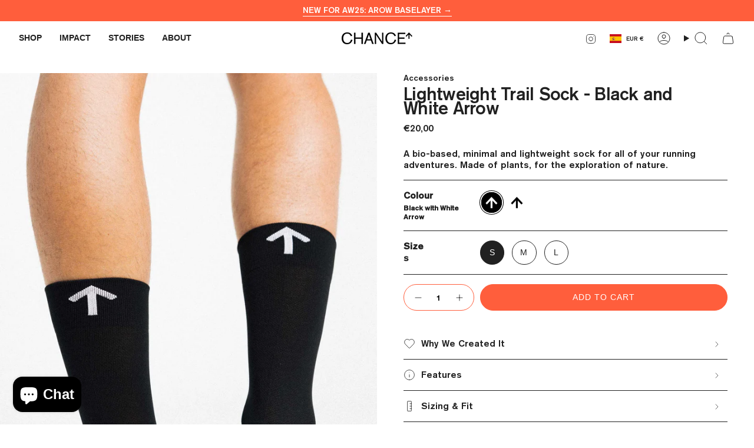

--- FILE ---
content_type: text/html; charset=utf-8
request_url: https://chancerunning.com/products/chance-running-lightweight-trail-sock-black
body_size: 44952
content:
<!doctype html>
<html class="no-js no-touch supports-no-cookies page-custom" lang="en">
  <head><meta charset="UTF-8">
<meta http-equiv="X-UA-Compatible" content="IE=edge">
<meta name="viewport" content="width=device-width,initial-scale=1">

<meta name="theme-color" content="#ff5e3c">
<link rel="canonical" href="https://chancerunning.com/products/chance-running-lightweight-trail-sock-black">

<!-- ======================= Broadcast Theme V7.1.1 ========================= -->


  <link rel="icon" type="image/png" href="//chancerunning.com/cdn/shop/files/ChanceIcon_Logo_RGB_Orange.png?crop=center&height=32&v=1714834154&width=32">

<!-- Title and description ================================================ -->


<title>
    
    Chance Running Lightweight Trail Running Sock
    
    
    
  </title>


  <meta name="description" content="The Lightweight Trail Running Sock is a bio-based, minimal and lightweight sock for all of your running adventures. Made of plants, for the exploration of nature. With an all-over mesh construction engineered for breathability, comfort and targeted compression. In Black with White arrow.">


<meta property="og:site_name" content="Chance Running">
<meta property="og:url" content="https://chancerunning.com/products/chance-running-lightweight-trail-sock-black">
<meta property="og:title" content="Chance Running Lightweight Trail Running Sock">
<meta property="og:type" content="product">
<meta property="og:description" content="The Lightweight Trail Running Sock is a bio-based, minimal and lightweight sock for all of your running adventures. Made of plants, for the exploration of nature. With an all-over mesh construction engineered for breathability, comfort and targeted compression. In Black with White arrow."><meta property="og:image" content="http://chancerunning.com/cdn/shop/files/20240426_Chance_040.jpg?v=1716190172">
  <meta property="og:image:secure_url" content="https://chancerunning.com/cdn/shop/files/20240426_Chance_040.jpg?v=1716190172">
  <meta property="og:image:width" content="1667">
  <meta property="og:image:height" content="2500"><meta property="og:price:amount" content="20,00">
  <meta property="og:price:currency" content="EUR"><meta name="twitter:card" content="summary_large_image">
<meta name="twitter:title" content="Chance Running Lightweight Trail Running Sock">
<meta name="twitter:description" content="The Lightweight Trail Running Sock is a bio-based, minimal and lightweight sock for all of your running adventures. Made of plants, for the exploration of nature. With an all-over mesh construction engineered for breathability, comfort and targeted compression. In Black with White arrow.">
<style data-shopify>.loading { position: fixed; top: 0; left: 0; z-index: 99999; width: 100%; height: 100%; background: var(--bg); transition: opacity 0.2s ease-out, visibility 0.2s ease-out; }
    body.is-loaded .loading { opacity: 0; visibility: hidden; pointer-events: none; }
    .loading__image__holder { position: absolute; top: 0; left: 0; width: 100%; height: 100%; font-size: 0; display: flex; align-items: center; justify-content: center; }
    .loading__image__holder:nth-child(2) { opacity: 0; }
    .loading__image { max-width: 100px; max-height: 100px; object-fit: contain; }
    .loading--animate .loading__image__holder:nth-child(1) { animation: pulse1 2s infinite ease-in-out; }
    .loading--animate .loading__image__holder:nth-child(2) { animation: pulse2 2s infinite ease-in-out; }
    @keyframes pulse1 {
      0% { opacity: 1; }
      50% { opacity: 0; }
      100% { opacity: 1; }
    }
    @keyframes pulse2 {
      0% { opacity: 0; }
      50% { opacity: 1; }
      100% { opacity: 0; }
    }</style><!-- CSS ================================================================== -->
<style data-shopify>
  
  
  
  
  

  
    
  

  
    
  

  
    
  

  

  

  
    
    .color-scheme-1 {--COLOR-BG-GRADIENT: #fcfbf9;
      --COLOR-BG: #fcfbf9;
      --COLOR-BG-RGB: 252, 251, 249;

      --COLOR-BG-ACCENT: #f5f2ec;
      --COLOR-BG-ACCENT-LIGHTEN: #ffffff;

      /* === Link Color ===*/

      --COLOR-LINK: #282c2e;
      --COLOR-LINK-A50: rgba(40, 44, 46, 0.5);
      --COLOR-LINK-A70: rgba(40, 44, 46, 0.7);
      --COLOR-LINK-HOVER: rgba(40, 44, 46, 0.7);
      --COLOR-LINK-OPPOSITE: #ffffff;

      --COLOR-TEXT: #212121;
      --COLOR-TEXT-HOVER: rgba(33, 33, 33, 0.7);
      --COLOR-TEXT-LIGHT: #636262;
      --COLOR-TEXT-DARK: #000000;
      --COLOR-TEXT-A5:  rgba(33, 33, 33, 0.05);
      --COLOR-TEXT-A35: rgba(33, 33, 33, 0.35);
      --COLOR-TEXT-A50: rgba(33, 33, 33, 0.5);
      --COLOR-TEXT-A80: rgba(33, 33, 33, 0.8);


      --COLOR-BORDER: rgb(209, 205, 196);
      --COLOR-BORDER-LIGHT: #e2dfd9;
      --COLOR-BORDER-DARK: #a49c8b;
      --COLOR-BORDER-HAIRLINE: #f7f4ef;

      --overlay-bg: #0000004d;

      /* === Bright color ===*/
      --COLOR-ACCENT: #ab8c52;
      --COLOR-ACCENT-HOVER: #806430;
      --COLOR-ACCENT-FADE: rgba(171, 140, 82, 0.05);
      --COLOR-ACCENT-LIGHT: #e8d4ae;

      /* === Default Cart Gradient ===*/

      --FREE-SHIPPING-GRADIENT: linear-gradient(to right, var(--COLOR-ACCENT-LIGHT) 0%, var(--accent) 100%);

      /* === Buttons ===*/
      --BTN-PRIMARY-BG: #212121;
      --BTN-PRIMARY-TEXT: #ffffff;
      --BTN-PRIMARY-BORDER: #212121;
      --BTN-PRIMARY-BORDER-A70: rgba(33, 33, 33, 0.7);

      
      
        --BTN-PRIMARY-BG-BRIGHTER: #2e2e2e;
      

      --BTN-SECONDARY-BG: #ab8c52;
      --BTN-SECONDARY-TEXT: #ffffff;
      --BTN-SECONDARY-BORDER: #ab8c52;
      --BTN-SECONDARY-BORDER-A70: rgba(171, 140, 82, 0.7);

      
      
        --BTN-SECONDARY-BG-BRIGHTER: #9a7e4a;
      

      
--COLOR-BG-BRIGHTER: #f4f0e8;

      --COLOR-BG-ALPHA-25: rgba(252, 251, 249, 0.25);
      --COLOR-BG-TRANSPARENT: rgba(252, 251, 249, 0);--COLOR-FOOTER-BG-HAIRLINE: #f7f4ef;

      /* Dynamic color variables */
      --accent: var(--COLOR-ACCENT);
      --accent-fade: var(--COLOR-ACCENT-FADE);
      --accent-hover: var(--COLOR-ACCENT-HOVER);
      --border: var(--COLOR-BORDER);
      --border-dark: var(--COLOR-BORDER-DARK);
      --border-light: var(--COLOR-BORDER-LIGHT);
      --border-hairline: var(--COLOR-BORDER-HAIRLINE);
      --bg: var(--COLOR-BG-GRADIENT, var(--COLOR-BG));
      --bg-accent: var(--COLOR-BG-ACCENT);
      --bg-accent-lighten: var(--COLOR-BG-ACCENT-LIGHTEN);
      --icons: var(--COLOR-TEXT);
      --link: var(--COLOR-LINK);
      --link-a50: var(--COLOR-LINK-A50);
      --link-a70: var(--COLOR-LINK-A70);
      --link-hover: var(--COLOR-LINK-HOVER);
      --link-opposite: var(--COLOR-LINK-OPPOSITE);
      --text: var(--COLOR-TEXT);
      --text-dark: var(--COLOR-TEXT-DARK);
      --text-light: var(--COLOR-TEXT-LIGHT);
      --text-hover: var(--COLOR-TEXT-HOVER);
      --text-a5: var(--COLOR-TEXT-A5);
      --text-a35: var(--COLOR-TEXT-A35);
      --text-a50: var(--COLOR-TEXT-A50);
      --text-a80: var(--COLOR-TEXT-A80);
    }
  
    
    .color-scheme-2 {--COLOR-BG-GRADIENT: #212121;
      --COLOR-BG: #212121;
      --COLOR-BG-RGB: 33, 33, 33;

      --COLOR-BG-ACCENT: #f5f2ec;
      --COLOR-BG-ACCENT-LIGHTEN: #ffffff;

      /* === Link Color ===*/

      --COLOR-LINK: #282c2e;
      --COLOR-LINK-A50: rgba(40, 44, 46, 0.5);
      --COLOR-LINK-A70: rgba(40, 44, 46, 0.7);
      --COLOR-LINK-HOVER: rgba(40, 44, 46, 0.7);
      --COLOR-LINK-OPPOSITE: #ffffff;

      --COLOR-TEXT: #ffffff;
      --COLOR-TEXT-HOVER: rgba(255, 255, 255, 0.7);
      --COLOR-TEXT-LIGHT: #bcbcbc;
      --COLOR-TEXT-DARK: #d9d9d9;
      --COLOR-TEXT-A5:  rgba(255, 255, 255, 0.05);
      --COLOR-TEXT-A35: rgba(255, 255, 255, 0.35);
      --COLOR-TEXT-A50: rgba(255, 255, 255, 0.5);
      --COLOR-TEXT-A80: rgba(255, 255, 255, 0.8);


      --COLOR-BORDER: rgb(209, 208, 206);
      --COLOR-BORDER-LIGHT: #8b8a89;
      --COLOR-BORDER-DARK: #a09e99;
      --COLOR-BORDER-HAIRLINE: #191919;

      --overlay-bg: #644d3e4d;

      /* === Bright color ===*/
      --COLOR-ACCENT: #ab8c52;
      --COLOR-ACCENT-HOVER: #806430;
      --COLOR-ACCENT-FADE: rgba(171, 140, 82, 0.05);
      --COLOR-ACCENT-LIGHT: #e8d4ae;

      /* === Default Cart Gradient ===*/

      --FREE-SHIPPING-GRADIENT: linear-gradient(to right, var(--COLOR-ACCENT-LIGHT) 0%, var(--accent) 100%);

      /* === Buttons ===*/
      --BTN-PRIMARY-BG: #212121;
      --BTN-PRIMARY-TEXT: #ffffff;
      --BTN-PRIMARY-BORDER: #212121;
      --BTN-PRIMARY-BORDER-A70: rgba(33, 33, 33, 0.7);

      
      
        --BTN-PRIMARY-BG-BRIGHTER: #2e2e2e;
      

      --BTN-SECONDARY-BG: #ffffff;
      --BTN-SECONDARY-TEXT: #000000;
      --BTN-SECONDARY-BORDER: #ab8c52;
      --BTN-SECONDARY-BORDER-A70: rgba(171, 140, 82, 0.7);

      
      
        --BTN-SECONDARY-BG-BRIGHTER: #f2f2f2;
      

      
--COLOR-BG-BRIGHTER: #2e2e2e;

      --COLOR-BG-ALPHA-25: rgba(33, 33, 33, 0.25);
      --COLOR-BG-TRANSPARENT: rgba(33, 33, 33, 0);--COLOR-FOOTER-BG-HAIRLINE: #292929;

      /* Dynamic color variables */
      --accent: var(--COLOR-ACCENT);
      --accent-fade: var(--COLOR-ACCENT-FADE);
      --accent-hover: var(--COLOR-ACCENT-HOVER);
      --border: var(--COLOR-BORDER);
      --border-dark: var(--COLOR-BORDER-DARK);
      --border-light: var(--COLOR-BORDER-LIGHT);
      --border-hairline: var(--COLOR-BORDER-HAIRLINE);
      --bg: var(--COLOR-BG-GRADIENT, var(--COLOR-BG));
      --bg-accent: var(--COLOR-BG-ACCENT);
      --bg-accent-lighten: var(--COLOR-BG-ACCENT-LIGHTEN);
      --icons: var(--COLOR-TEXT);
      --link: var(--COLOR-LINK);
      --link-a50: var(--COLOR-LINK-A50);
      --link-a70: var(--COLOR-LINK-A70);
      --link-hover: var(--COLOR-LINK-HOVER);
      --link-opposite: var(--COLOR-LINK-OPPOSITE);
      --text: var(--COLOR-TEXT);
      --text-dark: var(--COLOR-TEXT-DARK);
      --text-light: var(--COLOR-TEXT-LIGHT);
      --text-hover: var(--COLOR-TEXT-HOVER);
      --text-a5: var(--COLOR-TEXT-A5);
      --text-a35: var(--COLOR-TEXT-A35);
      --text-a50: var(--COLOR-TEXT-A50);
      --text-a80: var(--COLOR-TEXT-A80);
    }
  
    
    .color-scheme-3 {--COLOR-BG-GRADIENT: #f5f2ec;
      --COLOR-BG: #f5f2ec;
      --COLOR-BG-RGB: 245, 242, 236;

      --COLOR-BG-ACCENT: #ffffff;
      --COLOR-BG-ACCENT-LIGHTEN: #ffffff;

      /* === Link Color ===*/

      --COLOR-LINK: #282c2e;
      --COLOR-LINK-A50: rgba(40, 44, 46, 0.5);
      --COLOR-LINK-A70: rgba(40, 44, 46, 0.7);
      --COLOR-LINK-HOVER: rgba(40, 44, 46, 0.7);
      --COLOR-LINK-OPPOSITE: #ffffff;

      --COLOR-TEXT: #212121;
      --COLOR-TEXT-HOVER: rgba(33, 33, 33, 0.7);
      --COLOR-TEXT-LIGHT: #61605e;
      --COLOR-TEXT-DARK: #000000;
      --COLOR-TEXT-A5:  rgba(33, 33, 33, 0.05);
      --COLOR-TEXT-A35: rgba(33, 33, 33, 0.35);
      --COLOR-TEXT-A50: rgba(33, 33, 33, 0.5);
      --COLOR-TEXT-A80: rgba(33, 33, 33, 0.8);


      --COLOR-BORDER: rgb(209, 205, 196);
      --COLOR-BORDER-LIGHT: #dfdcd4;
      --COLOR-BORDER-DARK: #a49c8b;
      --COLOR-BORDER-HAIRLINE: #f0ebe2;

      --overlay-bg: #0000004d;

      /* === Bright color ===*/
      --COLOR-ACCENT: #ab8c52;
      --COLOR-ACCENT-HOVER: #806430;
      --COLOR-ACCENT-FADE: rgba(171, 140, 82, 0.05);
      --COLOR-ACCENT-LIGHT: #e8d4ae;

      /* === Default Cart Gradient ===*/

      --FREE-SHIPPING-GRADIENT: linear-gradient(to right, var(--COLOR-ACCENT-LIGHT) 0%, var(--accent) 100%);

      /* === Buttons ===*/
      --BTN-PRIMARY-BG: #212121;
      --BTN-PRIMARY-TEXT: #ffffff;
      --BTN-PRIMARY-BORDER: #212121;
      --BTN-PRIMARY-BORDER-A70: rgba(33, 33, 33, 0.7);

      
      
        --BTN-PRIMARY-BG-BRIGHTER: #2e2e2e;
      

      --BTN-SECONDARY-BG: #ab8c52;
      --BTN-SECONDARY-TEXT: #ffffff;
      --BTN-SECONDARY-BORDER: #ab8c52;
      --BTN-SECONDARY-BORDER-A70: rgba(171, 140, 82, 0.7);

      
      
        --BTN-SECONDARY-BG-BRIGHTER: #9a7e4a;
      

      
--COLOR-BG-BRIGHTER: #ece7db;

      --COLOR-BG-ALPHA-25: rgba(245, 242, 236, 0.25);
      --COLOR-BG-TRANSPARENT: rgba(245, 242, 236, 0);--COLOR-FOOTER-BG-HAIRLINE: #f0ebe2;

      /* Dynamic color variables */
      --accent: var(--COLOR-ACCENT);
      --accent-fade: var(--COLOR-ACCENT-FADE);
      --accent-hover: var(--COLOR-ACCENT-HOVER);
      --border: var(--COLOR-BORDER);
      --border-dark: var(--COLOR-BORDER-DARK);
      --border-light: var(--COLOR-BORDER-LIGHT);
      --border-hairline: var(--COLOR-BORDER-HAIRLINE);
      --bg: var(--COLOR-BG-GRADIENT, var(--COLOR-BG));
      --bg-accent: var(--COLOR-BG-ACCENT);
      --bg-accent-lighten: var(--COLOR-BG-ACCENT-LIGHTEN);
      --icons: var(--COLOR-TEXT);
      --link: var(--COLOR-LINK);
      --link-a50: var(--COLOR-LINK-A50);
      --link-a70: var(--COLOR-LINK-A70);
      --link-hover: var(--COLOR-LINK-HOVER);
      --link-opposite: var(--COLOR-LINK-OPPOSITE);
      --text: var(--COLOR-TEXT);
      --text-dark: var(--COLOR-TEXT-DARK);
      --text-light: var(--COLOR-TEXT-LIGHT);
      --text-hover: var(--COLOR-TEXT-HOVER);
      --text-a5: var(--COLOR-TEXT-A5);
      --text-a35: var(--COLOR-TEXT-A35);
      --text-a50: var(--COLOR-TEXT-A50);
      --text-a80: var(--COLOR-TEXT-A80);
    }
  
    
    .color-scheme-4 {--COLOR-BG-GRADIENT: #b0a38b;
      --COLOR-BG: #b0a38b;
      --COLOR-BG-RGB: 176, 163, 139;

      --COLOR-BG-ACCENT: #f5f2ec;
      --COLOR-BG-ACCENT-LIGHTEN: #ffffff;

      /* === Link Color ===*/

      --COLOR-LINK: #282c2e;
      --COLOR-LINK-A50: rgba(40, 44, 46, 0.5);
      --COLOR-LINK-A70: rgba(40, 44, 46, 0.7);
      --COLOR-LINK-HOVER: rgba(40, 44, 46, 0.7);
      --COLOR-LINK-OPPOSITE: #ffffff;

      --COLOR-TEXT: #212121;
      --COLOR-TEXT-HOVER: rgba(33, 33, 33, 0.7);
      --COLOR-TEXT-LIGHT: #4c4841;
      --COLOR-TEXT-DARK: #000000;
      --COLOR-TEXT-A5:  rgba(33, 33, 33, 0.05);
      --COLOR-TEXT-A35: rgba(33, 33, 33, 0.35);
      --COLOR-TEXT-A50: rgba(33, 33, 33, 0.5);
      --COLOR-TEXT-A80: rgba(33, 33, 33, 0.8);


      --COLOR-BORDER: rgb(243, 243, 243);
      --COLOR-BORDER-LIGHT: #d8d3c9;
      --COLOR-BORDER-DARK: #c0c0c0;
      --COLOR-BORDER-HAIRLINE: #aa9c82;

      --overlay-bg: #0000004d;

      /* === Bright color ===*/
      --COLOR-ACCENT: #ab8c52;
      --COLOR-ACCENT-HOVER: #806430;
      --COLOR-ACCENT-FADE: rgba(171, 140, 82, 0.05);
      --COLOR-ACCENT-LIGHT: #e8d4ae;

      /* === Default Cart Gradient ===*/

      --FREE-SHIPPING-GRADIENT: linear-gradient(to right, var(--COLOR-ACCENT-LIGHT) 0%, var(--accent) 100%);

      /* === Buttons ===*/
      --BTN-PRIMARY-BG: #212121;
      --BTN-PRIMARY-TEXT: #ffffff;
      --BTN-PRIMARY-BORDER: #ffffff;
      --BTN-PRIMARY-BORDER-A70: rgba(255, 255, 255, 0.7);

      
      
        --BTN-PRIMARY-BG-BRIGHTER: #2e2e2e;
      

      --BTN-SECONDARY-BG: #ab8c52;
      --BTN-SECONDARY-TEXT: #ffffff;
      --BTN-SECONDARY-BORDER: #ab8c52;
      --BTN-SECONDARY-BORDER-A70: rgba(171, 140, 82, 0.7);

      
      
        --BTN-SECONDARY-BG-BRIGHTER: #9a7e4a;
      

      
--COLOR-BG-BRIGHTER: #a6977c;

      --COLOR-BG-ALPHA-25: rgba(176, 163, 139, 0.25);
      --COLOR-BG-TRANSPARENT: rgba(176, 163, 139, 0);--COLOR-FOOTER-BG-HAIRLINE: #aa9c82;

      /* Dynamic color variables */
      --accent: var(--COLOR-ACCENT);
      --accent-fade: var(--COLOR-ACCENT-FADE);
      --accent-hover: var(--COLOR-ACCENT-HOVER);
      --border: var(--COLOR-BORDER);
      --border-dark: var(--COLOR-BORDER-DARK);
      --border-light: var(--COLOR-BORDER-LIGHT);
      --border-hairline: var(--COLOR-BORDER-HAIRLINE);
      --bg: var(--COLOR-BG-GRADIENT, var(--COLOR-BG));
      --bg-accent: var(--COLOR-BG-ACCENT);
      --bg-accent-lighten: var(--COLOR-BG-ACCENT-LIGHTEN);
      --icons: var(--COLOR-TEXT);
      --link: var(--COLOR-LINK);
      --link-a50: var(--COLOR-LINK-A50);
      --link-a70: var(--COLOR-LINK-A70);
      --link-hover: var(--COLOR-LINK-HOVER);
      --link-opposite: var(--COLOR-LINK-OPPOSITE);
      --text: var(--COLOR-TEXT);
      --text-dark: var(--COLOR-TEXT-DARK);
      --text-light: var(--COLOR-TEXT-LIGHT);
      --text-hover: var(--COLOR-TEXT-HOVER);
      --text-a5: var(--COLOR-TEXT-A5);
      --text-a35: var(--COLOR-TEXT-A35);
      --text-a50: var(--COLOR-TEXT-A50);
      --text-a80: var(--COLOR-TEXT-A80);
    }
  
    
    .color-scheme-5 {--COLOR-BG-GRADIENT: #868154;
      --COLOR-BG: #868154;
      --COLOR-BG-RGB: 134, 129, 84;

      --COLOR-BG-ACCENT: #f5f2ec;
      --COLOR-BG-ACCENT-LIGHTEN: #ffffff;

      /* === Link Color ===*/

      --COLOR-LINK: #282c2e;
      --COLOR-LINK-A50: rgba(40, 44, 46, 0.5);
      --COLOR-LINK-A70: rgba(40, 44, 46, 0.7);
      --COLOR-LINK-HOVER: rgba(40, 44, 46, 0.7);
      --COLOR-LINK-OPPOSITE: #ffffff;

      --COLOR-TEXT: #d8d2b3;
      --COLOR-TEXT-HOVER: rgba(216, 210, 179, 0.7);
      --COLOR-TEXT-LIGHT: #bfba97;
      --COLOR-TEXT-DARK: #c8bb76;
      --COLOR-TEXT-A5:  rgba(216, 210, 179, 0.05);
      --COLOR-TEXT-A35: rgba(216, 210, 179, 0.35);
      --COLOR-TEXT-A50: rgba(216, 210, 179, 0.5);
      --COLOR-TEXT-A80: rgba(216, 210, 179, 0.8);


      --COLOR-BORDER: rgb(243, 243, 243);
      --COLOR-BORDER-LIGHT: #c7c5b3;
      --COLOR-BORDER-DARK: #c0c0c0;
      --COLOR-BORDER-HAIRLINE: #7d784e;

      --overlay-bg: #0000004d;

      /* === Bright color ===*/
      --COLOR-ACCENT: #ab8c52;
      --COLOR-ACCENT-HOVER: #806430;
      --COLOR-ACCENT-FADE: rgba(171, 140, 82, 0.05);
      --COLOR-ACCENT-LIGHT: #e8d4ae;

      /* === Default Cart Gradient ===*/

      --FREE-SHIPPING-GRADIENT: linear-gradient(to right, var(--COLOR-ACCENT-LIGHT) 0%, var(--accent) 100%);

      /* === Buttons ===*/
      --BTN-PRIMARY-BG: #212121;
      --BTN-PRIMARY-TEXT: #ffffff;
      --BTN-PRIMARY-BORDER: #212121;
      --BTN-PRIMARY-BORDER-A70: rgba(33, 33, 33, 0.7);

      
      
        --BTN-PRIMARY-BG-BRIGHTER: #2e2e2e;
      

      --BTN-SECONDARY-BG: #ab8c52;
      --BTN-SECONDARY-TEXT: #ffffff;
      --BTN-SECONDARY-BORDER: #ab8c52;
      --BTN-SECONDARY-BORDER-A70: rgba(171, 140, 82, 0.7);

      
      
        --BTN-SECONDARY-BG-BRIGHTER: #9a7e4a;
      

      
--COLOR-BG-BRIGHTER: #76724a;

      --COLOR-BG-ALPHA-25: rgba(134, 129, 84, 0.25);
      --COLOR-BG-TRANSPARENT: rgba(134, 129, 84, 0);--COLOR-FOOTER-BG-HAIRLINE: #7d784e;

      /* Dynamic color variables */
      --accent: var(--COLOR-ACCENT);
      --accent-fade: var(--COLOR-ACCENT-FADE);
      --accent-hover: var(--COLOR-ACCENT-HOVER);
      --border: var(--COLOR-BORDER);
      --border-dark: var(--COLOR-BORDER-DARK);
      --border-light: var(--COLOR-BORDER-LIGHT);
      --border-hairline: var(--COLOR-BORDER-HAIRLINE);
      --bg: var(--COLOR-BG-GRADIENT, var(--COLOR-BG));
      --bg-accent: var(--COLOR-BG-ACCENT);
      --bg-accent-lighten: var(--COLOR-BG-ACCENT-LIGHTEN);
      --icons: var(--COLOR-TEXT);
      --link: var(--COLOR-LINK);
      --link-a50: var(--COLOR-LINK-A50);
      --link-a70: var(--COLOR-LINK-A70);
      --link-hover: var(--COLOR-LINK-HOVER);
      --link-opposite: var(--COLOR-LINK-OPPOSITE);
      --text: var(--COLOR-TEXT);
      --text-dark: var(--COLOR-TEXT-DARK);
      --text-light: var(--COLOR-TEXT-LIGHT);
      --text-hover: var(--COLOR-TEXT-HOVER);
      --text-a5: var(--COLOR-TEXT-A5);
      --text-a35: var(--COLOR-TEXT-A35);
      --text-a50: var(--COLOR-TEXT-A50);
      --text-a80: var(--COLOR-TEXT-A80);
    }
  
    
    .color-scheme-6 {--COLOR-BG-GRADIENT: #fcfbf9;
      --COLOR-BG: #fcfbf9;
      --COLOR-BG-RGB: 252, 251, 249;

      --COLOR-BG-ACCENT: #f5f2ec;
      --COLOR-BG-ACCENT-LIGHTEN: #ffffff;

      /* === Link Color ===*/

      --COLOR-LINK: #282c2e;
      --COLOR-LINK-A50: rgba(40, 44, 46, 0.5);
      --COLOR-LINK-A70: rgba(40, 44, 46, 0.7);
      --COLOR-LINK-HOVER: rgba(40, 44, 46, 0.7);
      --COLOR-LINK-OPPOSITE: #ffffff;

      --COLOR-TEXT: #212121;
      --COLOR-TEXT-HOVER: rgba(33, 33, 33, 0.7);
      --COLOR-TEXT-LIGHT: #636262;
      --COLOR-TEXT-DARK: #000000;
      --COLOR-TEXT-A5:  rgba(33, 33, 33, 0.05);
      --COLOR-TEXT-A35: rgba(33, 33, 33, 0.35);
      --COLOR-TEXT-A50: rgba(33, 33, 33, 0.5);
      --COLOR-TEXT-A80: rgba(33, 33, 33, 0.8);


      --COLOR-BORDER: rgb(209, 208, 206);
      --COLOR-BORDER-LIGHT: #e2e1df;
      --COLOR-BORDER-DARK: #a09e99;
      --COLOR-BORDER-HAIRLINE: #f7f4ef;

      --overlay-bg: #0000004d;

      /* === Bright color ===*/
      --COLOR-ACCENT: #ab8c52;
      --COLOR-ACCENT-HOVER: #806430;
      --COLOR-ACCENT-FADE: rgba(171, 140, 82, 0.05);
      --COLOR-ACCENT-LIGHT: #e8d4ae;

      /* === Default Cart Gradient ===*/

      --FREE-SHIPPING-GRADIENT: linear-gradient(to right, var(--COLOR-ACCENT-LIGHT) 0%, var(--accent) 100%);

      /* === Buttons ===*/
      --BTN-PRIMARY-BG: #ffffff;
      --BTN-PRIMARY-TEXT: #212121;
      --BTN-PRIMARY-BORDER: #ffffff;
      --BTN-PRIMARY-BORDER-A70: rgba(255, 255, 255, 0.7);

      
      
        --BTN-PRIMARY-BG-BRIGHTER: #f2f2f2;
      

      --BTN-SECONDARY-BG: #ab8c52;
      --BTN-SECONDARY-TEXT: #ffffff;
      --BTN-SECONDARY-BORDER: #ab8c52;
      --BTN-SECONDARY-BORDER-A70: rgba(171, 140, 82, 0.7);

      
      
        --BTN-SECONDARY-BG-BRIGHTER: #9a7e4a;
      

      
--COLOR-BG-BRIGHTER: #f4f0e8;

      --COLOR-BG-ALPHA-25: rgba(252, 251, 249, 0.25);
      --COLOR-BG-TRANSPARENT: rgba(252, 251, 249, 0);--COLOR-FOOTER-BG-HAIRLINE: #f7f4ef;

      /* Dynamic color variables */
      --accent: var(--COLOR-ACCENT);
      --accent-fade: var(--COLOR-ACCENT-FADE);
      --accent-hover: var(--COLOR-ACCENT-HOVER);
      --border: var(--COLOR-BORDER);
      --border-dark: var(--COLOR-BORDER-DARK);
      --border-light: var(--COLOR-BORDER-LIGHT);
      --border-hairline: var(--COLOR-BORDER-HAIRLINE);
      --bg: var(--COLOR-BG-GRADIENT, var(--COLOR-BG));
      --bg-accent: var(--COLOR-BG-ACCENT);
      --bg-accent-lighten: var(--COLOR-BG-ACCENT-LIGHTEN);
      --icons: var(--COLOR-TEXT);
      --link: var(--COLOR-LINK);
      --link-a50: var(--COLOR-LINK-A50);
      --link-a70: var(--COLOR-LINK-A70);
      --link-hover: var(--COLOR-LINK-HOVER);
      --link-opposite: var(--COLOR-LINK-OPPOSITE);
      --text: var(--COLOR-TEXT);
      --text-dark: var(--COLOR-TEXT-DARK);
      --text-light: var(--COLOR-TEXT-LIGHT);
      --text-hover: var(--COLOR-TEXT-HOVER);
      --text-a5: var(--COLOR-TEXT-A5);
      --text-a35: var(--COLOR-TEXT-A35);
      --text-a50: var(--COLOR-TEXT-A50);
      --text-a80: var(--COLOR-TEXT-A80);
    }
  
    
    .color-scheme-7 {--COLOR-BG-GRADIENT: #f5f2ec;
      --COLOR-BG: #f5f2ec;
      --COLOR-BG-RGB: 245, 242, 236;

      --COLOR-BG-ACCENT: #f5f2ec;
      --COLOR-BG-ACCENT-LIGHTEN: #ffffff;

      /* === Link Color ===*/

      --COLOR-LINK: #282c2e;
      --COLOR-LINK-A50: rgba(40, 44, 46, 0.5);
      --COLOR-LINK-A70: rgba(40, 44, 46, 0.7);
      --COLOR-LINK-HOVER: rgba(40, 44, 46, 0.7);
      --COLOR-LINK-OPPOSITE: #ffffff;

      --COLOR-TEXT: #685a3f;
      --COLOR-TEXT-HOVER: rgba(104, 90, 63, 0.7);
      --COLOR-TEXT-LIGHT: #928873;
      --COLOR-TEXT-DARK: #3d321e;
      --COLOR-TEXT-A5:  rgba(104, 90, 63, 0.05);
      --COLOR-TEXT-A35: rgba(104, 90, 63, 0.35);
      --COLOR-TEXT-A50: rgba(104, 90, 63, 0.5);
      --COLOR-TEXT-A80: rgba(104, 90, 63, 0.8);


      --COLOR-BORDER: rgb(209, 205, 196);
      --COLOR-BORDER-LIGHT: #dfdcd4;
      --COLOR-BORDER-DARK: #a49c8b;
      --COLOR-BORDER-HAIRLINE: #f0ebe2;

      --overlay-bg: #0000004d;

      /* === Bright color ===*/
      --COLOR-ACCENT: #ab8c52;
      --COLOR-ACCENT-HOVER: #806430;
      --COLOR-ACCENT-FADE: rgba(171, 140, 82, 0.05);
      --COLOR-ACCENT-LIGHT: #e8d4ae;

      /* === Default Cart Gradient ===*/

      --FREE-SHIPPING-GRADIENT: linear-gradient(to right, var(--COLOR-ACCENT-LIGHT) 0%, var(--accent) 100%);

      /* === Buttons ===*/
      --BTN-PRIMARY-BG: #212121;
      --BTN-PRIMARY-TEXT: #ffffff;
      --BTN-PRIMARY-BORDER: #212121;
      --BTN-PRIMARY-BORDER-A70: rgba(33, 33, 33, 0.7);

      
      
        --BTN-PRIMARY-BG-BRIGHTER: #2e2e2e;
      

      --BTN-SECONDARY-BG: #ab8c52;
      --BTN-SECONDARY-TEXT: #ffffff;
      --BTN-SECONDARY-BORDER: #ab8c52;
      --BTN-SECONDARY-BORDER-A70: rgba(171, 140, 82, 0.7);

      
      
        --BTN-SECONDARY-BG-BRIGHTER: #9a7e4a;
      

      
--COLOR-BG-BRIGHTER: #ece7db;

      --COLOR-BG-ALPHA-25: rgba(245, 242, 236, 0.25);
      --COLOR-BG-TRANSPARENT: rgba(245, 242, 236, 0);--COLOR-FOOTER-BG-HAIRLINE: #f0ebe2;

      /* Dynamic color variables */
      --accent: var(--COLOR-ACCENT);
      --accent-fade: var(--COLOR-ACCENT-FADE);
      --accent-hover: var(--COLOR-ACCENT-HOVER);
      --border: var(--COLOR-BORDER);
      --border-dark: var(--COLOR-BORDER-DARK);
      --border-light: var(--COLOR-BORDER-LIGHT);
      --border-hairline: var(--COLOR-BORDER-HAIRLINE);
      --bg: var(--COLOR-BG-GRADIENT, var(--COLOR-BG));
      --bg-accent: var(--COLOR-BG-ACCENT);
      --bg-accent-lighten: var(--COLOR-BG-ACCENT-LIGHTEN);
      --icons: var(--COLOR-TEXT);
      --link: var(--COLOR-LINK);
      --link-a50: var(--COLOR-LINK-A50);
      --link-a70: var(--COLOR-LINK-A70);
      --link-hover: var(--COLOR-LINK-HOVER);
      --link-opposite: var(--COLOR-LINK-OPPOSITE);
      --text: var(--COLOR-TEXT);
      --text-dark: var(--COLOR-TEXT-DARK);
      --text-light: var(--COLOR-TEXT-LIGHT);
      --text-hover: var(--COLOR-TEXT-HOVER);
      --text-a5: var(--COLOR-TEXT-A5);
      --text-a35: var(--COLOR-TEXT-A35);
      --text-a50: var(--COLOR-TEXT-A50);
      --text-a80: var(--COLOR-TEXT-A80);
    }
  
    
    .color-scheme-8 {--COLOR-BG-GRADIENT: #eae6dd;
      --COLOR-BG: #eae6dd;
      --COLOR-BG-RGB: 234, 230, 221;

      --COLOR-BG-ACCENT: #f5f2ec;
      --COLOR-BG-ACCENT-LIGHTEN: #ffffff;

      /* === Link Color ===*/

      --COLOR-LINK: #282c2e;
      --COLOR-LINK-A50: rgba(40, 44, 46, 0.5);
      --COLOR-LINK-A70: rgba(40, 44, 46, 0.7);
      --COLOR-LINK-HOVER: rgba(40, 44, 46, 0.7);
      --COLOR-LINK-OPPOSITE: #ffffff;

      --COLOR-TEXT: #212121;
      --COLOR-TEXT-HOVER: rgba(33, 33, 33, 0.7);
      --COLOR-TEXT-LIGHT: #5d5c59;
      --COLOR-TEXT-DARK: #000000;
      --COLOR-TEXT-A5:  rgba(33, 33, 33, 0.05);
      --COLOR-TEXT-A35: rgba(33, 33, 33, 0.35);
      --COLOR-TEXT-A50: rgba(33, 33, 33, 0.5);
      --COLOR-TEXT-A80: rgba(33, 33, 33, 0.8);


      --COLOR-BORDER: rgb(209, 205, 196);
      --COLOR-BORDER-LIGHT: #dbd7ce;
      --COLOR-BORDER-DARK: #a49c8b;
      --COLOR-BORDER-HAIRLINE: #e4dfd4;

      --overlay-bg: #0000004d;

      /* === Bright color ===*/
      --COLOR-ACCENT: #ab8c52;
      --COLOR-ACCENT-HOVER: #806430;
      --COLOR-ACCENT-FADE: rgba(171, 140, 82, 0.05);
      --COLOR-ACCENT-LIGHT: #e8d4ae;

      /* === Default Cart Gradient ===*/

      --FREE-SHIPPING-GRADIENT: linear-gradient(to right, var(--COLOR-ACCENT-LIGHT) 0%, var(--accent) 100%);

      /* === Buttons ===*/
      --BTN-PRIMARY-BG: #212121;
      --BTN-PRIMARY-TEXT: #ffffff;
      --BTN-PRIMARY-BORDER: #212121;
      --BTN-PRIMARY-BORDER-A70: rgba(33, 33, 33, 0.7);

      
      
        --BTN-PRIMARY-BG-BRIGHTER: #2e2e2e;
      

      --BTN-SECONDARY-BG: #ab8c52;
      --BTN-SECONDARY-TEXT: #ffffff;
      --BTN-SECONDARY-BORDER: #ab8c52;
      --BTN-SECONDARY-BORDER-A70: rgba(171, 140, 82, 0.7);

      
      
        --BTN-SECONDARY-BG-BRIGHTER: #9a7e4a;
      

      
--COLOR-BG-BRIGHTER: #e0dacd;

      --COLOR-BG-ALPHA-25: rgba(234, 230, 221, 0.25);
      --COLOR-BG-TRANSPARENT: rgba(234, 230, 221, 0);--COLOR-FOOTER-BG-HAIRLINE: #e4dfd4;

      /* Dynamic color variables */
      --accent: var(--COLOR-ACCENT);
      --accent-fade: var(--COLOR-ACCENT-FADE);
      --accent-hover: var(--COLOR-ACCENT-HOVER);
      --border: var(--COLOR-BORDER);
      --border-dark: var(--COLOR-BORDER-DARK);
      --border-light: var(--COLOR-BORDER-LIGHT);
      --border-hairline: var(--COLOR-BORDER-HAIRLINE);
      --bg: var(--COLOR-BG-GRADIENT, var(--COLOR-BG));
      --bg-accent: var(--COLOR-BG-ACCENT);
      --bg-accent-lighten: var(--COLOR-BG-ACCENT-LIGHTEN);
      --icons: var(--COLOR-TEXT);
      --link: var(--COLOR-LINK);
      --link-a50: var(--COLOR-LINK-A50);
      --link-a70: var(--COLOR-LINK-A70);
      --link-hover: var(--COLOR-LINK-HOVER);
      --link-opposite: var(--COLOR-LINK-OPPOSITE);
      --text: var(--COLOR-TEXT);
      --text-dark: var(--COLOR-TEXT-DARK);
      --text-light: var(--COLOR-TEXT-LIGHT);
      --text-hover: var(--COLOR-TEXT-HOVER);
      --text-a5: var(--COLOR-TEXT-A5);
      --text-a35: var(--COLOR-TEXT-A35);
      --text-a50: var(--COLOR-TEXT-A50);
      --text-a80: var(--COLOR-TEXT-A80);
    }
  
    
    .color-scheme-9 {--COLOR-BG-GRADIENT: #fcfbf9;
      --COLOR-BG: #fcfbf9;
      --COLOR-BG-RGB: 252, 251, 249;

      --COLOR-BG-ACCENT: #f5f2ec;
      --COLOR-BG-ACCENT-LIGHTEN: #ffffff;

      /* === Link Color ===*/

      --COLOR-LINK: #282c2e;
      --COLOR-LINK-A50: rgba(40, 44, 46, 0.5);
      --COLOR-LINK-A70: rgba(40, 44, 46, 0.7);
      --COLOR-LINK-HOVER: rgba(40, 44, 46, 0.7);
      --COLOR-LINK-OPPOSITE: #ffffff;

      --COLOR-TEXT: #212121;
      --COLOR-TEXT-HOVER: rgba(33, 33, 33, 0.7);
      --COLOR-TEXT-LIGHT: #636262;
      --COLOR-TEXT-DARK: #000000;
      --COLOR-TEXT-A5:  rgba(33, 33, 33, 0.05);
      --COLOR-TEXT-A35: rgba(33, 33, 33, 0.35);
      --COLOR-TEXT-A50: rgba(33, 33, 33, 0.5);
      --COLOR-TEXT-A80: rgba(33, 33, 33, 0.8);


      --COLOR-BORDER: rgb(234, 234, 234);
      --COLOR-BORDER-LIGHT: #f1f1f0;
      --COLOR-BORDER-DARK: #b7b7b7;
      --COLOR-BORDER-HAIRLINE: #f7f4ef;

      --overlay-bg: #0000004d;

      /* === Bright color ===*/
      --COLOR-ACCENT: #ab8c52;
      --COLOR-ACCENT-HOVER: #806430;
      --COLOR-ACCENT-FADE: rgba(171, 140, 82, 0.05);
      --COLOR-ACCENT-LIGHT: #e8d4ae;

      /* === Default Cart Gradient ===*/

      --FREE-SHIPPING-GRADIENT: linear-gradient(to right, var(--COLOR-ACCENT-LIGHT) 0%, var(--accent) 100%);

      /* === Buttons ===*/
      --BTN-PRIMARY-BG: #212121;
      --BTN-PRIMARY-TEXT: #ffffff;
      --BTN-PRIMARY-BORDER: #212121;
      --BTN-PRIMARY-BORDER-A70: rgba(33, 33, 33, 0.7);

      
      
        --BTN-PRIMARY-BG-BRIGHTER: #2e2e2e;
      

      --BTN-SECONDARY-BG: #f5f2ec;
      --BTN-SECONDARY-TEXT: #212121;
      --BTN-SECONDARY-BORDER: #f5f2ec;
      --BTN-SECONDARY-BORDER-A70: rgba(245, 242, 236, 0.7);

      
      
        --BTN-SECONDARY-BG-BRIGHTER: #ece7db;
      

      
--COLOR-BG-BRIGHTER: #f4f0e8;

      --COLOR-BG-ALPHA-25: rgba(252, 251, 249, 0.25);
      --COLOR-BG-TRANSPARENT: rgba(252, 251, 249, 0);--COLOR-FOOTER-BG-HAIRLINE: #f7f4ef;

      /* Dynamic color variables */
      --accent: var(--COLOR-ACCENT);
      --accent-fade: var(--COLOR-ACCENT-FADE);
      --accent-hover: var(--COLOR-ACCENT-HOVER);
      --border: var(--COLOR-BORDER);
      --border-dark: var(--COLOR-BORDER-DARK);
      --border-light: var(--COLOR-BORDER-LIGHT);
      --border-hairline: var(--COLOR-BORDER-HAIRLINE);
      --bg: var(--COLOR-BG-GRADIENT, var(--COLOR-BG));
      --bg-accent: var(--COLOR-BG-ACCENT);
      --bg-accent-lighten: var(--COLOR-BG-ACCENT-LIGHTEN);
      --icons: var(--COLOR-TEXT);
      --link: var(--COLOR-LINK);
      --link-a50: var(--COLOR-LINK-A50);
      --link-a70: var(--COLOR-LINK-A70);
      --link-hover: var(--COLOR-LINK-HOVER);
      --link-opposite: var(--COLOR-LINK-OPPOSITE);
      --text: var(--COLOR-TEXT);
      --text-dark: var(--COLOR-TEXT-DARK);
      --text-light: var(--COLOR-TEXT-LIGHT);
      --text-hover: var(--COLOR-TEXT-HOVER);
      --text-a5: var(--COLOR-TEXT-A5);
      --text-a35: var(--COLOR-TEXT-A35);
      --text-a50: var(--COLOR-TEXT-A50);
      --text-a80: var(--COLOR-TEXT-A80);
    }
  
    
    .color-scheme-10 {--COLOR-BG-GRADIENT: rgba(0,0,0,0);
      --COLOR-BG: rgba(0,0,0,0);
      --COLOR-BG-RGB: 0, 0, 0;

      --COLOR-BG-ACCENT: #f5f2ec;
      --COLOR-BG-ACCENT-LIGHTEN: #ffffff;

      /* === Link Color ===*/

      --COLOR-LINK: #282c2e;
      --COLOR-LINK-A50: rgba(40, 44, 46, 0.5);
      --COLOR-LINK-A70: rgba(40, 44, 46, 0.7);
      --COLOR-LINK-HOVER: rgba(40, 44, 46, 0.7);
      --COLOR-LINK-OPPOSITE: #ffffff;

      --COLOR-TEXT: #ffffff;
      --COLOR-TEXT-HOVER: rgba(255, 255, 255, 0.7);
      --COLOR-TEXT-LIGHT: rgba(179, 179, 179, 0.7);
      --COLOR-TEXT-DARK: #d9d9d9;
      --COLOR-TEXT-A5:  rgba(255, 255, 255, 0.05);
      --COLOR-TEXT-A35: rgba(255, 255, 255, 0.35);
      --COLOR-TEXT-A50: rgba(255, 255, 255, 0.5);
      --COLOR-TEXT-A80: rgba(255, 255, 255, 0.8);


      --COLOR-BORDER: rgb(209, 205, 196);
      --COLOR-BORDER-LIGHT: rgba(125, 123, 118, 0.6);
      --COLOR-BORDER-DARK: #a49c8b;
      --COLOR-BORDER-HAIRLINE: rgba(0, 0, 0, 0.0);

      --overlay-bg: #0000004d;

      /* === Bright color ===*/
      --COLOR-ACCENT: #ab8c52;
      --COLOR-ACCENT-HOVER: #806430;
      --COLOR-ACCENT-FADE: rgba(171, 140, 82, 0.05);
      --COLOR-ACCENT-LIGHT: #e8d4ae;

      /* === Default Cart Gradient ===*/

      --FREE-SHIPPING-GRADIENT: linear-gradient(to right, var(--COLOR-ACCENT-LIGHT) 0%, var(--accent) 100%);

      /* === Buttons ===*/
      --BTN-PRIMARY-BG: #212121;
      --BTN-PRIMARY-TEXT: #ffffff;
      --BTN-PRIMARY-BORDER: #ffffff;
      --BTN-PRIMARY-BORDER-A70: rgba(255, 255, 255, 0.7);

      
      
        --BTN-PRIMARY-BG-BRIGHTER: #2e2e2e;
      

      --BTN-SECONDARY-BG: #ab8c52;
      --BTN-SECONDARY-TEXT: #ffffff;
      --BTN-SECONDARY-BORDER: #ab8c52;
      --BTN-SECONDARY-BORDER-A70: rgba(171, 140, 82, 0.7);

      
      
        --BTN-SECONDARY-BG-BRIGHTER: #9a7e4a;
      

      
--COLOR-BG-BRIGHTER: rgba(26, 26, 26, 0.0);

      --COLOR-BG-ALPHA-25: rgba(0, 0, 0, 0.25);
      --COLOR-BG-TRANSPARENT: rgba(0, 0, 0, 0);--COLOR-FOOTER-BG-HAIRLINE: rgba(8, 8, 8, 0.0);

      /* Dynamic color variables */
      --accent: var(--COLOR-ACCENT);
      --accent-fade: var(--COLOR-ACCENT-FADE);
      --accent-hover: var(--COLOR-ACCENT-HOVER);
      --border: var(--COLOR-BORDER);
      --border-dark: var(--COLOR-BORDER-DARK);
      --border-light: var(--COLOR-BORDER-LIGHT);
      --border-hairline: var(--COLOR-BORDER-HAIRLINE);
      --bg: var(--COLOR-BG-GRADIENT, var(--COLOR-BG));
      --bg-accent: var(--COLOR-BG-ACCENT);
      --bg-accent-lighten: var(--COLOR-BG-ACCENT-LIGHTEN);
      --icons: var(--COLOR-TEXT);
      --link: var(--COLOR-LINK);
      --link-a50: var(--COLOR-LINK-A50);
      --link-a70: var(--COLOR-LINK-A70);
      --link-hover: var(--COLOR-LINK-HOVER);
      --link-opposite: var(--COLOR-LINK-OPPOSITE);
      --text: var(--COLOR-TEXT);
      --text-dark: var(--COLOR-TEXT-DARK);
      --text-light: var(--COLOR-TEXT-LIGHT);
      --text-hover: var(--COLOR-TEXT-HOVER);
      --text-a5: var(--COLOR-TEXT-A5);
      --text-a35: var(--COLOR-TEXT-A35);
      --text-a50: var(--COLOR-TEXT-A50);
      --text-a80: var(--COLOR-TEXT-A80);
    }
  
    
    .color-scheme-11 {--COLOR-BG-GRADIENT: rgba(0,0,0,0);
      --COLOR-BG: rgba(0,0,0,0);
      --COLOR-BG-RGB: 0, 0, 0;

      --COLOR-BG-ACCENT: #f5f2ec;
      --COLOR-BG-ACCENT-LIGHTEN: #ffffff;

      /* === Link Color ===*/

      --COLOR-LINK: #282c2e;
      --COLOR-LINK-A50: rgba(40, 44, 46, 0.5);
      --COLOR-LINK-A70: rgba(40, 44, 46, 0.7);
      --COLOR-LINK-HOVER: rgba(40, 44, 46, 0.7);
      --COLOR-LINK-OPPOSITE: #ffffff;

      --COLOR-TEXT: #ffffff;
      --COLOR-TEXT-HOVER: rgba(255, 255, 255, 0.7);
      --COLOR-TEXT-LIGHT: rgba(179, 179, 179, 0.7);
      --COLOR-TEXT-DARK: #d9d9d9;
      --COLOR-TEXT-A5:  rgba(255, 255, 255, 0.05);
      --COLOR-TEXT-A35: rgba(255, 255, 255, 0.35);
      --COLOR-TEXT-A50: rgba(255, 255, 255, 0.5);
      --COLOR-TEXT-A80: rgba(255, 255, 255, 0.8);


      --COLOR-BORDER: rgb(209, 205, 196);
      --COLOR-BORDER-LIGHT: rgba(125, 123, 118, 0.6);
      --COLOR-BORDER-DARK: #a49c8b;
      --COLOR-BORDER-HAIRLINE: rgba(0, 0, 0, 0.0);

      --overlay-bg: #0000004d;

      /* === Bright color ===*/
      --COLOR-ACCENT: #ab8c52;
      --COLOR-ACCENT-HOVER: #806430;
      --COLOR-ACCENT-FADE: rgba(171, 140, 82, 0.05);
      --COLOR-ACCENT-LIGHT: #e8d4ae;

      /* === Default Cart Gradient ===*/

      --FREE-SHIPPING-GRADIENT: linear-gradient(to right, var(--COLOR-ACCENT-LIGHT) 0%, var(--accent) 100%);

      /* === Buttons ===*/
      --BTN-PRIMARY-BG: #212121;
      --BTN-PRIMARY-TEXT: #ffffff;
      --BTN-PRIMARY-BORDER: #ffffff;
      --BTN-PRIMARY-BORDER-A70: rgba(255, 255, 255, 0.7);

      
      
        --BTN-PRIMARY-BG-BRIGHTER: #2e2e2e;
      

      --BTN-SECONDARY-BG: #ab8c52;
      --BTN-SECONDARY-TEXT: #ffffff;
      --BTN-SECONDARY-BORDER: #ab8c52;
      --BTN-SECONDARY-BORDER-A70: rgba(171, 140, 82, 0.7);

      
      
        --BTN-SECONDARY-BG-BRIGHTER: #9a7e4a;
      

      
--COLOR-BG-BRIGHTER: rgba(26, 26, 26, 0.0);

      --COLOR-BG-ALPHA-25: rgba(0, 0, 0, 0.25);
      --COLOR-BG-TRANSPARENT: rgba(0, 0, 0, 0);--COLOR-FOOTER-BG-HAIRLINE: rgba(8, 8, 8, 0.0);

      /* Dynamic color variables */
      --accent: var(--COLOR-ACCENT);
      --accent-fade: var(--COLOR-ACCENT-FADE);
      --accent-hover: var(--COLOR-ACCENT-HOVER);
      --border: var(--COLOR-BORDER);
      --border-dark: var(--COLOR-BORDER-DARK);
      --border-light: var(--COLOR-BORDER-LIGHT);
      --border-hairline: var(--COLOR-BORDER-HAIRLINE);
      --bg: var(--COLOR-BG-GRADIENT, var(--COLOR-BG));
      --bg-accent: var(--COLOR-BG-ACCENT);
      --bg-accent-lighten: var(--COLOR-BG-ACCENT-LIGHTEN);
      --icons: var(--COLOR-TEXT);
      --link: var(--COLOR-LINK);
      --link-a50: var(--COLOR-LINK-A50);
      --link-a70: var(--COLOR-LINK-A70);
      --link-hover: var(--COLOR-LINK-HOVER);
      --link-opposite: var(--COLOR-LINK-OPPOSITE);
      --text: var(--COLOR-TEXT);
      --text-dark: var(--COLOR-TEXT-DARK);
      --text-light: var(--COLOR-TEXT-LIGHT);
      --text-hover: var(--COLOR-TEXT-HOVER);
      --text-a5: var(--COLOR-TEXT-A5);
      --text-a35: var(--COLOR-TEXT-A35);
      --text-a50: var(--COLOR-TEXT-A50);
      --text-a80: var(--COLOR-TEXT-A80);
    }
  
    :root,
    .color-scheme-f0e1e269-cb6f-4806-ac37-6dca3e3a152e {--COLOR-BG-GRADIENT: #ffffff;
      --COLOR-BG: #ffffff;
      --COLOR-BG-RGB: 255, 255, 255;

      --COLOR-BG-ACCENT: #f7f9fa;
      --COLOR-BG-ACCENT-LIGHTEN: #ffffff;

      /* === Link Color ===*/

      --COLOR-LINK: #212121;
      --COLOR-LINK-A50: rgba(33, 33, 33, 0.5);
      --COLOR-LINK-A70: rgba(33, 33, 33, 0.7);
      --COLOR-LINK-HOVER: rgba(33, 33, 33, 0.7);
      --COLOR-LINK-OPPOSITE: #ffffff;

      --COLOR-TEXT: #212121;
      --COLOR-TEXT-HOVER: rgba(33, 33, 33, 0.7);
      --COLOR-TEXT-LIGHT: #646464;
      --COLOR-TEXT-DARK: #000000;
      --COLOR-TEXT-A5:  rgba(33, 33, 33, 0.05);
      --COLOR-TEXT-A35: rgba(33, 33, 33, 0.35);
      --COLOR-TEXT-A50: rgba(33, 33, 33, 0.5);
      --COLOR-TEXT-A80: rgba(33, 33, 33, 0.8);


      --COLOR-BORDER: rgb(255, 94, 60);
      --COLOR-BORDER-LIGHT: #ff9e8a;
      --COLOR-BORDER-DARK: #d52500;
      --COLOR-BORDER-HAIRLINE: #f7f7f7;

      --overlay-bg: #0000004d;

      /* === Bright color ===*/
      --COLOR-ACCENT: #ff5e3c;
      --COLOR-ACCENT-HOVER: #ef2a00;
      --COLOR-ACCENT-FADE: rgba(255, 94, 60, 0.05);
      --COLOR-ACCENT-LIGHT: #ffdcd5;

      /* === Default Cart Gradient ===*/

      --FREE-SHIPPING-GRADIENT: linear-gradient(to right, var(--COLOR-ACCENT-LIGHT) 0%, var(--accent) 100%);

      /* === Buttons ===*/
      --BTN-PRIMARY-BG: #ff5e3c;
      --BTN-PRIMARY-TEXT: #ffffff;
      --BTN-PRIMARY-BORDER: #ff5e3c;
      --BTN-PRIMARY-BORDER-A70: rgba(255, 94, 60, 0.7);

      
      
        --BTN-PRIMARY-BG-BRIGHTER: #ff4922;
      

      --BTN-SECONDARY-BG: #212121;
      --BTN-SECONDARY-TEXT: #ffffff;
      --BTN-SECONDARY-BORDER: #212121;
      --BTN-SECONDARY-BORDER-A70: rgba(33, 33, 33, 0.7);

      
      
        --BTN-SECONDARY-BG-BRIGHTER: #2e2e2e;
      

      
--COLOR-BG-BRIGHTER: #f2f2f2;

      --COLOR-BG-ALPHA-25: rgba(255, 255, 255, 0.25);
      --COLOR-BG-TRANSPARENT: rgba(255, 255, 255, 0);--COLOR-FOOTER-BG-HAIRLINE: #f7f7f7;

      /* Dynamic color variables */
      --accent: var(--COLOR-ACCENT);
      --accent-fade: var(--COLOR-ACCENT-FADE);
      --accent-hover: var(--COLOR-ACCENT-HOVER);
      --border: var(--COLOR-BORDER);
      --border-dark: var(--COLOR-BORDER-DARK);
      --border-light: var(--COLOR-BORDER-LIGHT);
      --border-hairline: var(--COLOR-BORDER-HAIRLINE);
      --bg: var(--COLOR-BG-GRADIENT, var(--COLOR-BG));
      --bg-accent: var(--COLOR-BG-ACCENT);
      --bg-accent-lighten: var(--COLOR-BG-ACCENT-LIGHTEN);
      --icons: var(--COLOR-TEXT);
      --link: var(--COLOR-LINK);
      --link-a50: var(--COLOR-LINK-A50);
      --link-a70: var(--COLOR-LINK-A70);
      --link-hover: var(--COLOR-LINK-HOVER);
      --link-opposite: var(--COLOR-LINK-OPPOSITE);
      --text: var(--COLOR-TEXT);
      --text-dark: var(--COLOR-TEXT-DARK);
      --text-light: var(--COLOR-TEXT-LIGHT);
      --text-hover: var(--COLOR-TEXT-HOVER);
      --text-a5: var(--COLOR-TEXT-A5);
      --text-a35: var(--COLOR-TEXT-A35);
      --text-a50: var(--COLOR-TEXT-A50);
      --text-a80: var(--COLOR-TEXT-A80);
    }
  
    
    .color-scheme-1d01ab5f-67f0-4ef3-bd49-3e66f78c6394 {--COLOR-BG-GRADIENT: #ff5e3c;
      --COLOR-BG: #ff5e3c;
      --COLOR-BG-RGB: 255, 94, 60;

      --COLOR-BG-ACCENT: #f7f9fa;
      --COLOR-BG-ACCENT-LIGHTEN: #ffffff;

      /* === Link Color ===*/

      --COLOR-LINK: #ffffff;
      --COLOR-LINK-A50: rgba(255, 255, 255, 0.5);
      --COLOR-LINK-A70: rgba(255, 255, 255, 0.7);
      --COLOR-LINK-HOVER: rgba(255, 255, 255, 0.7);
      --COLOR-LINK-OPPOSITE: #000000;

      --COLOR-TEXT: #ffffff;
      --COLOR-TEXT-HOVER: rgba(255, 255, 255, 0.7);
      --COLOR-TEXT-LIGHT: #ffcfc5;
      --COLOR-TEXT-DARK: #d9d9d9;
      --COLOR-TEXT-A5:  rgba(255, 255, 255, 0.05);
      --COLOR-TEXT-A35: rgba(255, 255, 255, 0.35);
      --COLOR-TEXT-A50: rgba(255, 255, 255, 0.5);
      --COLOR-TEXT-A80: rgba(255, 255, 255, 0.8);


      --COLOR-BORDER: rgb(33, 33, 33);
      --COLOR-BORDER-LIGHT: #7a392c;
      --COLOR-BORDER-DARK: #000000;
      --COLOR-BORDER-HAIRLINE: #ff512d;

      --overlay-bg: #0000004d;

      /* === Bright color ===*/
      --COLOR-ACCENT: #ffffff;
      --COLOR-ACCENT-HOVER: #d9d9d9;
      --COLOR-ACCENT-FADE: rgba(255, 255, 255, 0.05);
      --COLOR-ACCENT-LIGHT: #ffffff;

      /* === Default Cart Gradient ===*/

      --FREE-SHIPPING-GRADIENT: linear-gradient(to right, var(--COLOR-ACCENT-LIGHT) 0%, var(--accent) 100%);

      /* === Buttons ===*/
      --BTN-PRIMARY-BG: #212121;
      --BTN-PRIMARY-TEXT: #ffffff;
      --BTN-PRIMARY-BORDER: #212121;
      --BTN-PRIMARY-BORDER-A70: rgba(33, 33, 33, 0.7);

      
      
        --BTN-PRIMARY-BG-BRIGHTER: #2e2e2e;
      

      --BTN-SECONDARY-BG: #ffffff;
      --BTN-SECONDARY-TEXT: #212121;
      --BTN-SECONDARY-BORDER: rgba(0,0,0,0);
      --BTN-SECONDARY-BORDER-A70: rgba(0, 0, 0, 0.7);

      
      
        --BTN-SECONDARY-BG-BRIGHTER: #f2f2f2;
      

      
--COLOR-BG-BRIGHTER: #ff4922;

      --COLOR-BG-ALPHA-25: rgba(255, 94, 60, 0.25);
      --COLOR-BG-TRANSPARENT: rgba(255, 94, 60, 0);--COLOR-FOOTER-BG-HAIRLINE: #ff512d;

      /* Dynamic color variables */
      --accent: var(--COLOR-ACCENT);
      --accent-fade: var(--COLOR-ACCENT-FADE);
      --accent-hover: var(--COLOR-ACCENT-HOVER);
      --border: var(--COLOR-BORDER);
      --border-dark: var(--COLOR-BORDER-DARK);
      --border-light: var(--COLOR-BORDER-LIGHT);
      --border-hairline: var(--COLOR-BORDER-HAIRLINE);
      --bg: var(--COLOR-BG-GRADIENT, var(--COLOR-BG));
      --bg-accent: var(--COLOR-BG-ACCENT);
      --bg-accent-lighten: var(--COLOR-BG-ACCENT-LIGHTEN);
      --icons: var(--COLOR-TEXT);
      --link: var(--COLOR-LINK);
      --link-a50: var(--COLOR-LINK-A50);
      --link-a70: var(--COLOR-LINK-A70);
      --link-hover: var(--COLOR-LINK-HOVER);
      --link-opposite: var(--COLOR-LINK-OPPOSITE);
      --text: var(--COLOR-TEXT);
      --text-dark: var(--COLOR-TEXT-DARK);
      --text-light: var(--COLOR-TEXT-LIGHT);
      --text-hover: var(--COLOR-TEXT-HOVER);
      --text-a5: var(--COLOR-TEXT-A5);
      --text-a35: var(--COLOR-TEXT-A35);
      --text-a50: var(--COLOR-TEXT-A50);
      --text-a80: var(--COLOR-TEXT-A80);
    }
  
    
    .color-scheme-6f591744-2641-49ef-bb48-d6328c0a6d31 {--COLOR-BG-GRADIENT: #212121;
      --COLOR-BG: #212121;
      --COLOR-BG-RGB: 33, 33, 33;

      --COLOR-BG-ACCENT: #f5f2ec;
      --COLOR-BG-ACCENT-LIGHTEN: #ffffff;

      /* === Link Color ===*/

      --COLOR-LINK: #ffffff;
      --COLOR-LINK-A50: rgba(255, 255, 255, 0.5);
      --COLOR-LINK-A70: rgba(255, 255, 255, 0.7);
      --COLOR-LINK-HOVER: rgba(255, 255, 255, 0.7);
      --COLOR-LINK-OPPOSITE: #000000;

      --COLOR-TEXT: #ffffff;
      --COLOR-TEXT-HOVER: rgba(255, 255, 255, 0.7);
      --COLOR-TEXT-LIGHT: #bcbcbc;
      --COLOR-TEXT-DARK: #d9d9d9;
      --COLOR-TEXT-A5:  rgba(255, 255, 255, 0.05);
      --COLOR-TEXT-A35: rgba(255, 255, 255, 0.35);
      --COLOR-TEXT-A50: rgba(255, 255, 255, 0.5);
      --COLOR-TEXT-A80: rgba(255, 255, 255, 0.8);


      --COLOR-BORDER: rgb(255, 94, 60);
      --COLOR-BORDER-LIGHT: #a64631;
      --COLOR-BORDER-DARK: #d52500;
      --COLOR-BORDER-HAIRLINE: #191919;

      --overlay-bg: #0000004d;

      /* === Bright color ===*/
      --COLOR-ACCENT: #ff5e3c;
      --COLOR-ACCENT-HOVER: #ef2a00;
      --COLOR-ACCENT-FADE: rgba(255, 94, 60, 0.05);
      --COLOR-ACCENT-LIGHT: #ffdcd5;

      /* === Default Cart Gradient ===*/

      --FREE-SHIPPING-GRADIENT: linear-gradient(to right, var(--COLOR-ACCENT-LIGHT) 0%, var(--accent) 100%);

      /* === Buttons ===*/
      --BTN-PRIMARY-BG: #ff5e3c;
      --BTN-PRIMARY-TEXT: #ffffff;
      --BTN-PRIMARY-BORDER: #ff5e3c;
      --BTN-PRIMARY-BORDER-A70: rgba(255, 94, 60, 0.7);

      
      
        --BTN-PRIMARY-BG-BRIGHTER: #ff4922;
      

      --BTN-SECONDARY-BG: #f7f9fa;
      --BTN-SECONDARY-TEXT: #212121;
      --BTN-SECONDARY-BORDER: #ff5e3c;
      --BTN-SECONDARY-BORDER-A70: rgba(255, 94, 60, 0.7);

      
      
        --BTN-SECONDARY-BG-BRIGHTER: #e7edf0;
      

      
--COLOR-BG-BRIGHTER: #2e2e2e;

      --COLOR-BG-ALPHA-25: rgba(33, 33, 33, 0.25);
      --COLOR-BG-TRANSPARENT: rgba(33, 33, 33, 0);--COLOR-FOOTER-BG-HAIRLINE: #292929;

      /* Dynamic color variables */
      --accent: var(--COLOR-ACCENT);
      --accent-fade: var(--COLOR-ACCENT-FADE);
      --accent-hover: var(--COLOR-ACCENT-HOVER);
      --border: var(--COLOR-BORDER);
      --border-dark: var(--COLOR-BORDER-DARK);
      --border-light: var(--COLOR-BORDER-LIGHT);
      --border-hairline: var(--COLOR-BORDER-HAIRLINE);
      --bg: var(--COLOR-BG-GRADIENT, var(--COLOR-BG));
      --bg-accent: var(--COLOR-BG-ACCENT);
      --bg-accent-lighten: var(--COLOR-BG-ACCENT-LIGHTEN);
      --icons: var(--COLOR-TEXT);
      --link: var(--COLOR-LINK);
      --link-a50: var(--COLOR-LINK-A50);
      --link-a70: var(--COLOR-LINK-A70);
      --link-hover: var(--COLOR-LINK-HOVER);
      --link-opposite: var(--COLOR-LINK-OPPOSITE);
      --text: var(--COLOR-TEXT);
      --text-dark: var(--COLOR-TEXT-DARK);
      --text-light: var(--COLOR-TEXT-LIGHT);
      --text-hover: var(--COLOR-TEXT-HOVER);
      --text-a5: var(--COLOR-TEXT-A5);
      --text-a35: var(--COLOR-TEXT-A35);
      --text-a50: var(--COLOR-TEXT-A50);
      --text-a80: var(--COLOR-TEXT-A80);
    }
  
    
    .color-scheme-221fdd5b-5770-4d8d-b13b-fb8e6f6d59f4 {--COLOR-BG-GRADIENT: #fafafa;
      --COLOR-BG: #fafafa;
      --COLOR-BG-RGB: 250, 250, 250;

      --COLOR-BG-ACCENT: #f5f2ec;
      --COLOR-BG-ACCENT-LIGHTEN: #ffffff;

      /* === Link Color ===*/

      --COLOR-LINK: #212121;
      --COLOR-LINK-A50: rgba(33, 33, 33, 0.5);
      --COLOR-LINK-A70: rgba(33, 33, 33, 0.7);
      --COLOR-LINK-HOVER: rgba(33, 33, 33, 0.7);
      --COLOR-LINK-OPPOSITE: #ffffff;

      --COLOR-TEXT: #212121;
      --COLOR-TEXT-HOVER: rgba(33, 33, 33, 0.7);
      --COLOR-TEXT-LIGHT: #626262;
      --COLOR-TEXT-DARK: #000000;
      --COLOR-TEXT-A5:  rgba(33, 33, 33, 0.05);
      --COLOR-TEXT-A35: rgba(33, 33, 33, 0.35);
      --COLOR-TEXT-A50: rgba(33, 33, 33, 0.5);
      --COLOR-TEXT-A80: rgba(33, 33, 33, 0.8);


      --COLOR-BORDER: rgb(33, 33, 33);
      --COLOR-BORDER-LIGHT: #787878;
      --COLOR-BORDER-DARK: #000000;
      --COLOR-BORDER-HAIRLINE: #f2f2f2;

      --overlay-bg: #0000004d;

      /* === Bright color ===*/
      --COLOR-ACCENT: #ff5e3c;
      --COLOR-ACCENT-HOVER: #ef2a00;
      --COLOR-ACCENT-FADE: rgba(255, 94, 60, 0.05);
      --COLOR-ACCENT-LIGHT: #ffdcd5;

      /* === Default Cart Gradient ===*/

      --FREE-SHIPPING-GRADIENT: linear-gradient(to right, var(--COLOR-ACCENT-LIGHT) 0%, var(--accent) 100%);

      /* === Buttons ===*/
      --BTN-PRIMARY-BG: #212121;
      --BTN-PRIMARY-TEXT: #ffffff;
      --BTN-PRIMARY-BORDER: #ff5e3c;
      --BTN-PRIMARY-BORDER-A70: rgba(255, 94, 60, 0.7);

      
      
        --BTN-PRIMARY-BG-BRIGHTER: #2e2e2e;
      

      --BTN-SECONDARY-BG: #ff5e3c;
      --BTN-SECONDARY-TEXT: #ffffff;
      --BTN-SECONDARY-BORDER: #ff5e3c;
      --BTN-SECONDARY-BORDER-A70: rgba(255, 94, 60, 0.7);

      
      
        --BTN-SECONDARY-BG-BRIGHTER: #ff4922;
      

      
--COLOR-BG-BRIGHTER: #ededed;

      --COLOR-BG-ALPHA-25: rgba(250, 250, 250, 0.25);
      --COLOR-BG-TRANSPARENT: rgba(250, 250, 250, 0);--COLOR-FOOTER-BG-HAIRLINE: #f2f2f2;

      /* Dynamic color variables */
      --accent: var(--COLOR-ACCENT);
      --accent-fade: var(--COLOR-ACCENT-FADE);
      --accent-hover: var(--COLOR-ACCENT-HOVER);
      --border: var(--COLOR-BORDER);
      --border-dark: var(--COLOR-BORDER-DARK);
      --border-light: var(--COLOR-BORDER-LIGHT);
      --border-hairline: var(--COLOR-BORDER-HAIRLINE);
      --bg: var(--COLOR-BG-GRADIENT, var(--COLOR-BG));
      --bg-accent: var(--COLOR-BG-ACCENT);
      --bg-accent-lighten: var(--COLOR-BG-ACCENT-LIGHTEN);
      --icons: var(--COLOR-TEXT);
      --link: var(--COLOR-LINK);
      --link-a50: var(--COLOR-LINK-A50);
      --link-a70: var(--COLOR-LINK-A70);
      --link-hover: var(--COLOR-LINK-HOVER);
      --link-opposite: var(--COLOR-LINK-OPPOSITE);
      --text: var(--COLOR-TEXT);
      --text-dark: var(--COLOR-TEXT-DARK);
      --text-light: var(--COLOR-TEXT-LIGHT);
      --text-hover: var(--COLOR-TEXT-HOVER);
      --text-a5: var(--COLOR-TEXT-A5);
      --text-a35: var(--COLOR-TEXT-A35);
      --text-a50: var(--COLOR-TEXT-A50);
      --text-a80: var(--COLOR-TEXT-A80);
    }
  
    
    .color-scheme-244bcc4c-6053-43a5-9118-509cdf9401bf {--COLOR-BG-GRADIENT: #ffffff;
      --COLOR-BG: #ffffff;
      --COLOR-BG-RGB: 255, 255, 255;

      --COLOR-BG-ACCENT: #fcfbf9;
      --COLOR-BG-ACCENT-LIGHTEN: #ffffff;

      /* === Link Color ===*/

      --COLOR-LINK: #212121;
      --COLOR-LINK-A50: rgba(33, 33, 33, 0.5);
      --COLOR-LINK-A70: rgba(33, 33, 33, 0.7);
      --COLOR-LINK-HOVER: rgba(33, 33, 33, 0.7);
      --COLOR-LINK-OPPOSITE: #ffffff;

      --COLOR-TEXT: #212121;
      --COLOR-TEXT-HOVER: rgba(33, 33, 33, 0.7);
      --COLOR-TEXT-LIGHT: #646464;
      --COLOR-TEXT-DARK: #000000;
      --COLOR-TEXT-A5:  rgba(33, 33, 33, 0.05);
      --COLOR-TEXT-A35: rgba(33, 33, 33, 0.35);
      --COLOR-TEXT-A50: rgba(33, 33, 33, 0.5);
      --COLOR-TEXT-A80: rgba(33, 33, 33, 0.8);


      --COLOR-BORDER: rgb(33, 33, 33);
      --COLOR-BORDER-LIGHT: #7a7a7a;
      --COLOR-BORDER-DARK: #000000;
      --COLOR-BORDER-HAIRLINE: #f7f7f7;

      --overlay-bg: #0000004d;

      /* === Bright color ===*/
      --COLOR-ACCENT: #ff5e3c;
      --COLOR-ACCENT-HOVER: #ef2a00;
      --COLOR-ACCENT-FADE: rgba(255, 94, 60, 0.05);
      --COLOR-ACCENT-LIGHT: #ffdcd5;

      /* === Default Cart Gradient ===*/

      --FREE-SHIPPING-GRADIENT: linear-gradient(to right, var(--COLOR-ACCENT-LIGHT) 0%, var(--accent) 100%);

      /* === Buttons ===*/
      --BTN-PRIMARY-BG: #ff5e3c;
      --BTN-PRIMARY-TEXT: #ffffff;
      --BTN-PRIMARY-BORDER: #ff5e3c;
      --BTN-PRIMARY-BORDER-A70: rgba(255, 94, 60, 0.7);

      
      
        --BTN-PRIMARY-BG-BRIGHTER: #ff4922;
      

      --BTN-SECONDARY-BG: #ffffff;
      --BTN-SECONDARY-TEXT: #212121;
      --BTN-SECONDARY-BORDER: #212121;
      --BTN-SECONDARY-BORDER-A70: rgba(33, 33, 33, 0.7);

      
      
        --BTN-SECONDARY-BG-BRIGHTER: #f2f2f2;
      

      
--COLOR-BG-BRIGHTER: #f2f2f2;

      --COLOR-BG-ALPHA-25: rgba(255, 255, 255, 0.25);
      --COLOR-BG-TRANSPARENT: rgba(255, 255, 255, 0);--COLOR-FOOTER-BG-HAIRLINE: #f7f7f7;

      /* Dynamic color variables */
      --accent: var(--COLOR-ACCENT);
      --accent-fade: var(--COLOR-ACCENT-FADE);
      --accent-hover: var(--COLOR-ACCENT-HOVER);
      --border: var(--COLOR-BORDER);
      --border-dark: var(--COLOR-BORDER-DARK);
      --border-light: var(--COLOR-BORDER-LIGHT);
      --border-hairline: var(--COLOR-BORDER-HAIRLINE);
      --bg: var(--COLOR-BG-GRADIENT, var(--COLOR-BG));
      --bg-accent: var(--COLOR-BG-ACCENT);
      --bg-accent-lighten: var(--COLOR-BG-ACCENT-LIGHTEN);
      --icons: var(--COLOR-TEXT);
      --link: var(--COLOR-LINK);
      --link-a50: var(--COLOR-LINK-A50);
      --link-a70: var(--COLOR-LINK-A70);
      --link-hover: var(--COLOR-LINK-HOVER);
      --link-opposite: var(--COLOR-LINK-OPPOSITE);
      --text: var(--COLOR-TEXT);
      --text-dark: var(--COLOR-TEXT-DARK);
      --text-light: var(--COLOR-TEXT-LIGHT);
      --text-hover: var(--COLOR-TEXT-HOVER);
      --text-a5: var(--COLOR-TEXT-A5);
      --text-a35: var(--COLOR-TEXT-A35);
      --text-a50: var(--COLOR-TEXT-A50);
      --text-a80: var(--COLOR-TEXT-A80);
    }
  
    
    .color-scheme-aae003bb-875b-449c-8e24-33a45e25da8c {--COLOR-BG-GRADIENT: #ffffff;
      --COLOR-BG: #ffffff;
      --COLOR-BG-RGB: 255, 255, 255;

      --COLOR-BG-ACCENT: #ffffff;
      --COLOR-BG-ACCENT-LIGHTEN: #ffffff;

      /* === Link Color ===*/

      --COLOR-LINK: #282c2e;
      --COLOR-LINK-A50: rgba(40, 44, 46, 0.5);
      --COLOR-LINK-A70: rgba(40, 44, 46, 0.7);
      --COLOR-LINK-HOVER: rgba(40, 44, 46, 0.7);
      --COLOR-LINK-OPPOSITE: #ffffff;

      --COLOR-TEXT: #212121;
      --COLOR-TEXT-HOVER: rgba(33, 33, 33, 0.7);
      --COLOR-TEXT-LIGHT: #646464;
      --COLOR-TEXT-DARK: #000000;
      --COLOR-TEXT-A5:  rgba(33, 33, 33, 0.05);
      --COLOR-TEXT-A35: rgba(33, 33, 33, 0.35);
      --COLOR-TEXT-A50: rgba(33, 33, 33, 0.5);
      --COLOR-TEXT-A80: rgba(33, 33, 33, 0.8);


      --COLOR-BORDER: rgb(252, 206, 197);
      --COLOR-BORDER-LIGHT: #fde2dc;
      --COLOR-BORDER-DARK: #f77c64;
      --COLOR-BORDER-HAIRLINE: #f7f7f7;

      --overlay-bg: #0000004d;

      /* === Bright color ===*/
      --COLOR-ACCENT: #fccec5;
      --COLOR-ACCENT-HOVER: #ff8c75;
      --COLOR-ACCENT-FADE: rgba(252, 206, 197, 0.05);
      --COLOR-ACCENT-LIGHT: #ffffff;

      /* === Default Cart Gradient ===*/

      --FREE-SHIPPING-GRADIENT: linear-gradient(to right, var(--COLOR-ACCENT-LIGHT) 0%, var(--accent) 100%);

      /* === Buttons ===*/
      --BTN-PRIMARY-BG: #212121;
      --BTN-PRIMARY-TEXT: #ffffff;
      --BTN-PRIMARY-BORDER: #212121;
      --BTN-PRIMARY-BORDER-A70: rgba(33, 33, 33, 0.7);

      
      
        --BTN-PRIMARY-BG-BRIGHTER: #2e2e2e;
      

      --BTN-SECONDARY-BG: #ff5e3c;
      --BTN-SECONDARY-TEXT: #ffffff;
      --BTN-SECONDARY-BORDER: #ff5e3c;
      --BTN-SECONDARY-BORDER-A70: rgba(255, 94, 60, 0.7);

      
      
        --BTN-SECONDARY-BG-BRIGHTER: #ff4922;
      

      
--COLOR-BG-BRIGHTER: #f2f2f2;

      --COLOR-BG-ALPHA-25: rgba(255, 255, 255, 0.25);
      --COLOR-BG-TRANSPARENT: rgba(255, 255, 255, 0);--COLOR-FOOTER-BG-HAIRLINE: #f7f7f7;

      /* Dynamic color variables */
      --accent: var(--COLOR-ACCENT);
      --accent-fade: var(--COLOR-ACCENT-FADE);
      --accent-hover: var(--COLOR-ACCENT-HOVER);
      --border: var(--COLOR-BORDER);
      --border-dark: var(--COLOR-BORDER-DARK);
      --border-light: var(--COLOR-BORDER-LIGHT);
      --border-hairline: var(--COLOR-BORDER-HAIRLINE);
      --bg: var(--COLOR-BG-GRADIENT, var(--COLOR-BG));
      --bg-accent: var(--COLOR-BG-ACCENT);
      --bg-accent-lighten: var(--COLOR-BG-ACCENT-LIGHTEN);
      --icons: var(--COLOR-TEXT);
      --link: var(--COLOR-LINK);
      --link-a50: var(--COLOR-LINK-A50);
      --link-a70: var(--COLOR-LINK-A70);
      --link-hover: var(--COLOR-LINK-HOVER);
      --link-opposite: var(--COLOR-LINK-OPPOSITE);
      --text: var(--COLOR-TEXT);
      --text-dark: var(--COLOR-TEXT-DARK);
      --text-light: var(--COLOR-TEXT-LIGHT);
      --text-hover: var(--COLOR-TEXT-HOVER);
      --text-a5: var(--COLOR-TEXT-A5);
      --text-a35: var(--COLOR-TEXT-A35);
      --text-a50: var(--COLOR-TEXT-A50);
      --text-a80: var(--COLOR-TEXT-A80);
    }
  

  body, .color-scheme-1, .color-scheme-2, .color-scheme-3, .color-scheme-4, .color-scheme-5, .color-scheme-6, .color-scheme-7, .color-scheme-8, .color-scheme-9, .color-scheme-10, .color-scheme-11, .color-scheme-f0e1e269-cb6f-4806-ac37-6dca3e3a152e, .color-scheme-1d01ab5f-67f0-4ef3-bd49-3e66f78c6394, .color-scheme-6f591744-2641-49ef-bb48-d6328c0a6d31, .color-scheme-221fdd5b-5770-4d8d-b13b-fb8e6f6d59f4, .color-scheme-244bcc4c-6053-43a5-9118-509cdf9401bf, .color-scheme-aae003bb-875b-449c-8e24-33a45e25da8c {
    color: var(--text);
    background: var(--bg);
  }

  :root {
    --scrollbar-width: 0px;

    /* === Product grid badges ===*/
    --COLOR-SALE-BG: #f9dee5;
    --COLOR-SALE-TEXT: #af7b88;

    --COLOR-BADGE-BG: #212121;
    --COLOR-BADGE-TEXT: #ffffff;

    --COLOR-SOLD-BG: #444444;
    --COLOR-SOLD-TEXT: #ffffff;

    --COLOR-NEW-BADGE-BG: #444444;
    --COLOR-NEW-BADGE-TEXT: #ffffff;

    --COLOR-PREORDER-BG: #444444;
    --COLOR-PREORDER-TEXT: #ffffff;

    /* === Quick Add ===*/
    --COLOR-QUICK-ADD-BG: #ffffff;
    --COLOR-QUICK-ADD-BG-BRIGHTER: #f2f2f2;
    --COLOR-QUICK-ADD-TEXT: #000000;

    /* === Product sale color ===*/
    --COLOR-SALE: #ff5e3c;

    /* === Helper colors for form error states ===*/
    --COLOR-ERROR: #721C24;
    --COLOR-ERROR-BG: #F8D7DA;
    --COLOR-ERROR-BORDER: #F5C6CB;

    --COLOR-SUCCESS: #56AD6A;
    --COLOR-SUCCESS-BG: rgba(86, 173, 106, 0.2);

    
      --RADIUS: 300px;
      --RADIUS-SELECT: 22px;
    

    --COLOR-HEADER-LINK: #212121;
    --COLOR-HEADER-LINK-HOVER: #212121;

    --COLOR-MENU-BG: #ffffff;
    --COLOR-SUBMENU-BG: #ffffff;
    --COLOR-SUBMENU-LINK: #212121;
    --COLOR-SUBMENU-LINK-HOVER: rgba(33, 33, 33, 0.7);
    --COLOR-SUBMENU-TEXT-LIGHT: #646464;

    
      --COLOR-MENU-TRANSPARENT: #212121;
      --COLOR-MENU-TRANSPARENT-HOVER: #212121;
    

    --TRANSPARENT: rgba(255, 255, 255, 0);

    /* === Default overlay opacity ===*/
    --overlay-opacity: 0;
    --underlay-opacity: 1;
    --underlay-bg: rgba(0,0,0,0.4);
    --header-overlay-color: transparent;

    /* === Custom Cursor ===*/
    --ICON-ZOOM-IN: url( "//chancerunning.com/cdn/shop/t/13/assets/icon-zoom-in.svg?v=182473373117644429561755279164" );
    --ICON-ZOOM-OUT: url( "//chancerunning.com/cdn/shop/t/13/assets/icon-zoom-out.svg?v=101497157853986683871755279163" );

    /* === Custom Icons ===*/
    
    
      
      --ICON-ADD-BAG: url( "//chancerunning.com/cdn/shop/t/13/assets/icon-add-bag.svg?v=23763382405227654651755279164" );
      --ICON-ADD-CART: url( "//chancerunning.com/cdn/shop/t/13/assets/icon-add-cart.svg?v=3962293684743587821755279163" );
      --ICON-ARROW-LEFT: url( "//chancerunning.com/cdn/shop/t/13/assets/icon-nav-arrow-left.svg?v=106782211883556531691755279163" );
      --ICON-ARROW-RIGHT: url( "//chancerunning.com/cdn/shop/t/13/assets/icon-nav-arrow-right.svg?v=159363876971816882971755279163" );
      --ICON-SELECT: url("//chancerunning.com/cdn/shop/t/13/assets/icon-select.svg?v=150573211567947701091755279164");
    

    --PRODUCT-GRID-ASPECT-RATIO: 140.0%;

    /* === Typography ===*/
    --FONT-HEADING-MINI: 10px;
    --FONT-HEADING-X-SMALL: 16px;
    --FONT-HEADING-SMALL: 20px;
    --FONT-HEADING-MEDIUM: 30px;
    --FONT-HEADING-LARGE: 40px;
    --FONT-HEADING-X-LARGE: 50px;

    --FONT-HEADING-MINI-MOBILE: 10px;
    --FONT-HEADING-X-SMALL-MOBILE: 12px;
    --FONT-HEADING-SMALL-MOBILE: 16px;
    --FONT-HEADING-MEDIUM-MOBILE: 24px;
    --FONT-HEADING-LARGE-MOBILE: 32px;
    --FONT-HEADING-X-LARGE-MOBILE: 45px;

    --FONT-STACK-BODY: "system_ui", -apple-system, 'Segoe UI', Roboto, 'Helvetica Neue', 'Noto Sans', 'Liberation Sans', Arial, sans-serif, 'Apple Color Emoji', 'Segoe UI Emoji', 'Segoe UI Symbol', 'Noto Color Emoji';
    --FONT-STYLE-BODY: normal;
    --FONT-WEIGHT-BODY: 400;
    --FONT-WEIGHT-BODY-BOLD: 700;

    --LETTER-SPACING-BODY: 0.0em;

    --FONT-STACK-HEADING: Helvetica, Arial, sans-serif;
    --FONT-WEIGHT-HEADING: 400;
    --FONT-STYLE-HEADING: normal;

    --FONT-UPPERCASE-HEADING: none;
    --LETTER-SPACING-HEADING: -0.025em;

    --FONT-STACK-SUBHEADING: Helvetica, Arial, sans-serif;
    --FONT-WEIGHT-SUBHEADING: 400;
    --FONT-STYLE-SUBHEADING: normal;
    --FONT-SIZE-SUBHEADING-DESKTOP: 16px;
    --FONT-SIZE-SUBHEADING-MOBILE: 14px;

    --FONT-UPPERCASE-SUBHEADING: uppercase;
    --LETTER-SPACING-SUBHEADING: 0.05em;

    --FONT-STACK-NAV: Helvetica, Arial, sans-serif;
    --FONT-WEIGHT-NAV: 700;
    --FONT-WEIGHT-NAV-BOLD: 700;
    --FONT-STYLE-NAV: normal;
    --FONT-SIZE-NAV: 16px;


    --LETTER-SPACING-NAV: 0.0em;

    --FONT-SIZE-BASE: 16px;

    /* === Parallax ===*/
    --PARALLAX-STRENGTH-MIN: 120.0%;
    --PARALLAX-STRENGTH-MAX: 130.0%;--COLUMNS: 4;
    --COLUMNS-MEDIUM: 3;
    --COLUMNS-SMALL: 2;
    --COLUMNS-MOBILE: 1;--LAYOUT-OUTER: 32px;
      --LAYOUT-GUTTER: 32px;
      --LAYOUT-OUTER-MEDIUM: 22px;
      --LAYOUT-GUTTER-MEDIUM: 22px;
      --LAYOUT-OUTER-SMALL: 16px;
      --LAYOUT-GUTTER-SMALL: 16px;--base-animation-delay: 0ms;
    --line-height-normal: 1.375; /* Equals to line-height: normal; */--SIDEBAR-WIDTH: 270px;
      --SIDEBAR-WIDTH-MEDIUM: 258px;--DRAWER-WIDTH: 380px;--ICON-STROKE-WIDTH: 1px;

    /* === Button General ===*/
    --BTN-FONT-STACK: Helvetica, Arial, sans-serif;
    --BTN-FONT-WEIGHT: 400;
    --BTN-FONT-STYLE: normal;
    --BTN-FONT-SIZE: 14px;
    --BTN-SIZE-SMALL: 7px;
    --BTN-SIZE-MEDIUM: 12px;
    --BTN-SIZE-LARGE: 16px;--BTN-FONT-SIZE-BODY: 0.875rem;

    --BTN-LETTER-SPACING: 0.075em;
    --BTN-UPPERCASE: uppercase;
    --BTN-TEXT-ARROW-OFFSET: -1px;

    /* === Button White ===*/
    --COLOR-TEXT-BTN-BG-WHITE: #fff;
    --COLOR-TEXT-BTN-BORDER-WHITE: #fff;
    --COLOR-TEXT-BTN-WHITE: #000;
    --COLOR-TEXT-BTN-WHITE-A70: rgba(255, 255, 255, 0.7);
    --COLOR-TEXT-BTN-BG-WHITE-BRIGHTER: #f2f2f2;

    /* === Button Black ===*/
    --COLOR-TEXT-BTN-BG-BLACK: #000;
    --COLOR-TEXT-BTN-BORDER-BLACK: #000;
    --COLOR-TEXT-BTN-BLACK: #fff;
    --COLOR-TEXT-BTN-BLACK-A70: rgba(0, 0, 0, 0.7);
    --COLOR-TEXT-BTN-BG-BLACK-BRIGHTER: #0d0d0d;

    /* === Swatch Size ===*/
    --swatch-size-filters: 1.15rem;
    --swatch-size-product: 2.2rem;
  }

  /* === Backdrop ===*/
  ::backdrop {
    --underlay-opacity: 1;
    --underlay-bg: rgba(0,0,0,0.4);
  }

  /* === Gray background on Product grid items ===*/
  

  *,
  *::before,
  *::after {
    box-sizing: inherit;
  }

  * { -webkit-font-smoothing: antialiased; }

  html {
    box-sizing: border-box;
    font-size: var(--FONT-SIZE-BASE);
  }

  html,
  body { min-height: 100%; }

  body {
    position: relative;
    min-width: 320px;
    font-size: var(--FONT-SIZE-BASE);
    text-size-adjust: 100%;
    -webkit-text-size-adjust: 100%;
  }
</style>
<link href="//chancerunning.com/cdn/shop/t/13/assets/theme.css?v=38408350276621386471756137362" rel="stylesheet" type="text/css" media="all" />
<link href="//chancerunning.com/cdn/shop/t/13/assets/swatches.css?v=157844926215047500451755279163" rel="stylesheet" type="text/css" media="all" />
<style data-shopify>.swatches {
    --bluebird: url(//chancerunning.com/cdn/shop/files/bluebird-swatch_small.png?v=8701655834055712427);--elysian-fields: url(//chancerunning.com/cdn/shop/files/elysian-fields-swatch_small.png?v=16653471684853789598);--nightcall: url(//chancerunning.com/cdn/shop/files/nightcall-swatch_small.png?v=14495451118228729122);--meteorite-and-golden-haze: url(//chancerunning.com/cdn/shop/files/meteorite-and-golden-haze-swatch_small.png?v=13755524689267017844);--blossom-and-chrome: url(//chancerunning.com/cdn/shop/files/blossom-and-chrome-swatch_small.png?v=8646154427734995253);--white-ordnance-orange: url(//chancerunning.com/cdn/shop/files/white-swatch_small.png?v=16468925769574499811);--white-and-ordnance-orange: url(//chancerunning.com/cdn/shop/files/white-swatch_small.png?v=16468925769574499811);--white: #ffffff;--black-and-orange-arrow: url(//chancerunning.com/cdn/shop/files/black-orange-arrow-swatch_small.png?v=16668655701018609377);--slate-grey: url(//chancerunning.com/cdn/shop/files/slate-grey-swatch_small.png?v=7767834515352930660);--moss: url(//chancerunning.com/cdn/shop/files/moss-swatch_small.png?v=1161935151089622470);--black-and-black: url(//chancerunning.com/cdn/shop/files/black-grey-arrow-swatch_small.png?v=13490645550523584705);--black-and-white: url(//chancerunning.com/cdn/shop/files/black-white-arrow-swatch_small.png?v=11623107846439811736);--black-with-white-c-and-arrow: url(//chancerunning.com/cdn/shop/files/black-white-c-swatch_small.png?v=1625904427645209371);--red-rose: #fe5039;--black-beauty: #333439;--sage-and-treetop: url(//chancerunning.com/cdn/shop/files/sage-and-treetop-swatch_small.png?v=9308461219910414473);--crown-blue-and-lichen: url(//chancerunning.com/cdn/shop/files/crown-blue-and-lichen-swatch_small.png?v=7160915424187428379);--java-and-black-beauty: url(//chancerunning.com/cdn/shop/files/java-and-black-beauty-swatch_small.png?v=6120769521503116353);--dark-forest-and-stormy-weather: url(//chancerunning.com/cdn/shop/files/dark-forest-and-stormy-weather-swatch_small.png?v=1878779415963792543);--ice-flow-and-crown-blue: url(//chancerunning.com/cdn/shop/files/ice-flow-and-crown-blue-swatch_small.png?v=13574617592101113294);--black: #000000;--morning-sky: url(//chancerunning.com/cdn/shop/files/morning-sky-swatch_small.png?v=15798862696343975513);--stormy-sky: url(//chancerunning.com/cdn/shop/files/stormy-sky-swatch_small.png?v=3716432234727758111);--red-dahlia: #d13f4a;--apricot: url(//chancerunning.com/cdn/shop/files/apricot-swatch_small.png?v=4714425133165860171);--white-with-orange-arrow: url(//chancerunning.com/cdn/shop/files/white-orange-arrow-swatch_small.png?v=17598577928105748622);--clay: url(//chancerunning.com/cdn/shop/files/clay-swatch_small.png?v=1071470442914980225);--black-with-white-arrow: url(//chancerunning.com/cdn/shop/files/black-white-arrow-swatch_small.png?v=11623107846439811736);--stone: #e8e3e2;--white-with-black-arrow: url(//chancerunning.com/cdn/shop/files/white-black-arrow-swatch_small.png?v=15030148273918220727);--slate-grey-and-yellow: #353535;--sun-and-slope: url(//chancerunning.com/cdn/shop/files/sun-swatch_small.png?v=11269636939645662180);--feather-and-olive-branch: url(//chancerunning.com/cdn/shop/files/feather-swatch_small.png?v=8637719043515853516);--vine-and-garnatxa: url(//chancerunning.com/cdn/shop/files/garnatxa-swatch_small.png?v=8949651275890172035);--ordnance-orange-and-white: url(//chancerunning.com/cdn/shop/files/ordnance-swatch_small.png?v=601550408646578950);--nightfall-blue-and-silver: url(//chancerunning.com/cdn/shop/files/blue-silver-swatch_small.png?v=8400185458808008727);--sugar-coral-and-dianthus: url(//chancerunning.com/cdn/shop/files/sugar-coral-swatch_small.png?v=106754299691589859);
  }</style>
<script>
    if (window.navigator.userAgent.indexOf('MSIE ') > 0 || window.navigator.userAgent.indexOf('Trident/') > 0) {
      document.documentElement.className = document.documentElement.className + ' ie';

      var scripts = document.getElementsByTagName('script')[0];
      var polyfill = document.createElement("script");
      polyfill.defer = true;
      polyfill.src = "//chancerunning.com/cdn/shop/t/13/assets/ie11.js?v=144489047535103983231755279163";

      scripts.parentNode.insertBefore(polyfill, scripts);
    } else {
      document.documentElement.className = document.documentElement.className.replace('no-js', 'js');
    }

    document.documentElement.style.setProperty('--scrollbar-width', `${getScrollbarWidth()}px`);

    function getScrollbarWidth() {
      // Creating invisible container
      const outer = document.createElement('div');
      outer.style.visibility = 'hidden';
      outer.style.overflow = 'scroll'; // forcing scrollbar to appear
      outer.style.msOverflowStyle = 'scrollbar'; // needed for WinJS apps
      document.documentElement.appendChild(outer);

      // Creating inner element and placing it in the container
      const inner = document.createElement('div');
      outer.appendChild(inner);

      // Calculating difference between container's full width and the child width
      const scrollbarWidth = outer.offsetWidth - inner.offsetWidth;

      // Removing temporary elements from the DOM
      outer.parentNode.removeChild(outer);

      return scrollbarWidth;
    }

    let root = '/';
    if (root[root.length - 1] !== '/') {
      root = root + '/';
    }

    window.theme = {
      routes: {
        root: root,
        cart_url: '/cart',
        cart_add_url: '/cart/add',
        cart_change_url: '/cart/change',
        cart_update_url: '/cart/update',
        product_recommendations_url: '/recommendations/products',
        predictive_search_url: '/search/suggest',
        addresses_url: '/account/addresses'
      },
      assets: {
        photoswipe: '//chancerunning.com/cdn/shop/t/13/assets/photoswipe.js?v=162613001030112971491755279164',
        rellax: '//chancerunning.com/cdn/shop/t/13/assets/rellax.js?v=4664090443844197101755279163',
        smoothscroll: '//chancerunning.com/cdn/shop/t/13/assets/smoothscroll.js?v=37906625415260927261755279163',
      },
      strings: {
        addToCart: "Add to cart",
        cartAcceptanceError: "You must accept our terms and conditions.",
        soldOut: "Sold Out",
        preOrder: "Pre-order",
        sale: "Sale",
        subscription: "Subscription",
        unavailable: "Unavailable",
        discount_not_applicable: "Discount not applicable",
        discount_already_applied: "Discount already applied",
        shippingCalcSubmitButton: "Calculate shipping",
        shippingCalcSubmitButtonDisabled: "Calculating...",
        oneColor: "color",
        otherColor: "colors",
        free: "Free",
        sku: "SKU",
      },
      settings: {
        cartType: "drawer",
        customerLoggedIn: null ? true : false,
        enableQuickAdd: true,
        enableAnimations: true,
        variantOnSale: false,
        collectionSwatchStyle: "text-slider",
        swatchesType: "theme",
        mobileMenuType: "new",
        atcButtonShowPrice: false,
      },
      variables: {
        productPageSticky: false,
      },
      sliderArrows: {
        prev: '<button type="button" class="slider__button slider__button--prev" data-button-arrow data-button-prev>' + "Previous" + '</button>',
        next: '<button type="button" class="slider__button slider__button--next" data-button-arrow data-button-next>' + "Next" + '</button>',
      },
      moneyFormat: false ? "€{{amount_with_comma_separator}} EUR" : "€{{amount_with_comma_separator}}",
      moneyWithoutCurrencyFormat: "€{{amount_with_comma_separator}}",
      moneyWithCurrencyFormat: "€{{amount_with_comma_separator}} EUR",
      subtotal: 0,
      info: {
        name: 'broadcast'
      },
      version: '7.1.1'
    };

    let windowInnerHeight = window.innerHeight;
    document.documentElement.style.setProperty('--full-height', `${windowInnerHeight}px`);
    document.documentElement.style.setProperty('--three-quarters', `${windowInnerHeight * 0.75}px`);
    document.documentElement.style.setProperty('--two-thirds', `${windowInnerHeight * 0.66}px`);
    document.documentElement.style.setProperty('--one-half', `${windowInnerHeight * 0.5}px`);
    document.documentElement.style.setProperty('--one-third', `${windowInnerHeight * 0.33}px`);
    document.documentElement.style.setProperty('--one-fifth', `${windowInnerHeight * 0.2}px`);
</script>



<!-- Theme Javascript ============================================================== -->
<script src="//chancerunning.com/cdn/shop/t/13/assets/vendor.js?v=9664966025159750891755279163" defer="defer"></script>
<script src="//chancerunning.com/cdn/shop/t/13/assets/theme.js?v=65474605581987513261755279163" defer="defer"></script><!-- Shopify app scripts =========================================================== -->
<script>window.performance && window.performance.mark && window.performance.mark('shopify.content_for_header.start');</script><meta name="google-site-verification" content="9e0Gdk-Qsax1ht7E2hoiwHxD6zq7NQUrD0DfoGRy6CQ">
<meta name="facebook-domain-verification" content="pct0od25djki6q2sl8gmn1ezzklzsn">
<meta id="shopify-digital-wallet" name="shopify-digital-wallet" content="/57667551364/digital_wallets/dialog">
<meta name="shopify-checkout-api-token" content="09ccd96b115bbd2e5a84313f605b9fb7">
<meta id="in-context-paypal-metadata" data-shop-id="57667551364" data-venmo-supported="false" data-environment="production" data-locale="en_US" data-paypal-v4="true" data-currency="EUR">
<link rel="alternate" type="application/json+oembed" href="https://chancerunning.com/products/chance-running-lightweight-trail-sock-black.oembed">
<script async="async" src="/checkouts/internal/preloads.js?locale=en-ES"></script>
<link rel="preconnect" href="https://shop.app" crossorigin="anonymous">
<script async="async" src="https://shop.app/checkouts/internal/preloads.js?locale=en-ES&shop_id=57667551364" crossorigin="anonymous"></script>
<script id="apple-pay-shop-capabilities" type="application/json">{"shopId":57667551364,"countryCode":"ES","currencyCode":"EUR","merchantCapabilities":["supports3DS"],"merchantId":"gid:\/\/shopify\/Shop\/57667551364","merchantName":"Chance Running","requiredBillingContactFields":["postalAddress","email","phone"],"requiredShippingContactFields":["postalAddress","email","phone"],"shippingType":"shipping","supportedNetworks":["visa","maestro","masterCard","amex"],"total":{"type":"pending","label":"Chance Running","amount":"1.00"},"shopifyPaymentsEnabled":true,"supportsSubscriptions":true}</script>
<script id="shopify-features" type="application/json">{"accessToken":"09ccd96b115bbd2e5a84313f605b9fb7","betas":["rich-media-storefront-analytics"],"domain":"chancerunning.com","predictiveSearch":true,"shopId":57667551364,"locale":"en"}</script>
<script>var Shopify = Shopify || {};
Shopify.shop = "chancerunning.myshopify.com";
Shopify.locale = "en";
Shopify.currency = {"active":"EUR","rate":"1.0"};
Shopify.country = "ES";
Shopify.theme = {"name":"Chance - AW25","id":183627678040,"schema_name":"Broadcast","schema_version":"7.1.1","theme_store_id":868,"role":"main"};
Shopify.theme.handle = "null";
Shopify.theme.style = {"id":null,"handle":null};
Shopify.cdnHost = "chancerunning.com/cdn";
Shopify.routes = Shopify.routes || {};
Shopify.routes.root = "/";</script>
<script type="module">!function(o){(o.Shopify=o.Shopify||{}).modules=!0}(window);</script>
<script>!function(o){function n(){var o=[];function n(){o.push(Array.prototype.slice.apply(arguments))}return n.q=o,n}var t=o.Shopify=o.Shopify||{};t.loadFeatures=n(),t.autoloadFeatures=n()}(window);</script>
<script>
  window.ShopifyPay = window.ShopifyPay || {};
  window.ShopifyPay.apiHost = "shop.app\/pay";
  window.ShopifyPay.redirectState = null;
</script>
<script id="shop-js-analytics" type="application/json">{"pageType":"product"}</script>
<script defer="defer" async type="module" src="//chancerunning.com/cdn/shopifycloud/shop-js/modules/v2/client.init-shop-cart-sync_C5BV16lS.en.esm.js"></script>
<script defer="defer" async type="module" src="//chancerunning.com/cdn/shopifycloud/shop-js/modules/v2/chunk.common_CygWptCX.esm.js"></script>
<script type="module">
  await import("//chancerunning.com/cdn/shopifycloud/shop-js/modules/v2/client.init-shop-cart-sync_C5BV16lS.en.esm.js");
await import("//chancerunning.com/cdn/shopifycloud/shop-js/modules/v2/chunk.common_CygWptCX.esm.js");

  window.Shopify.SignInWithShop?.initShopCartSync?.({"fedCMEnabled":true,"windoidEnabled":true});

</script>
<script>
  window.Shopify = window.Shopify || {};
  if (!window.Shopify.featureAssets) window.Shopify.featureAssets = {};
  window.Shopify.featureAssets['shop-js'] = {"shop-cart-sync":["modules/v2/client.shop-cart-sync_ZFArdW7E.en.esm.js","modules/v2/chunk.common_CygWptCX.esm.js"],"init-fed-cm":["modules/v2/client.init-fed-cm_CmiC4vf6.en.esm.js","modules/v2/chunk.common_CygWptCX.esm.js"],"shop-button":["modules/v2/client.shop-button_tlx5R9nI.en.esm.js","modules/v2/chunk.common_CygWptCX.esm.js"],"shop-cash-offers":["modules/v2/client.shop-cash-offers_DOA2yAJr.en.esm.js","modules/v2/chunk.common_CygWptCX.esm.js","modules/v2/chunk.modal_D71HUcav.esm.js"],"init-windoid":["modules/v2/client.init-windoid_sURxWdc1.en.esm.js","modules/v2/chunk.common_CygWptCX.esm.js"],"shop-toast-manager":["modules/v2/client.shop-toast-manager_ClPi3nE9.en.esm.js","modules/v2/chunk.common_CygWptCX.esm.js"],"init-shop-email-lookup-coordinator":["modules/v2/client.init-shop-email-lookup-coordinator_B8hsDcYM.en.esm.js","modules/v2/chunk.common_CygWptCX.esm.js"],"init-shop-cart-sync":["modules/v2/client.init-shop-cart-sync_C5BV16lS.en.esm.js","modules/v2/chunk.common_CygWptCX.esm.js"],"avatar":["modules/v2/client.avatar_BTnouDA3.en.esm.js"],"pay-button":["modules/v2/client.pay-button_FdsNuTd3.en.esm.js","modules/v2/chunk.common_CygWptCX.esm.js"],"init-customer-accounts":["modules/v2/client.init-customer-accounts_DxDtT_ad.en.esm.js","modules/v2/client.shop-login-button_C5VAVYt1.en.esm.js","modules/v2/chunk.common_CygWptCX.esm.js","modules/v2/chunk.modal_D71HUcav.esm.js"],"init-shop-for-new-customer-accounts":["modules/v2/client.init-shop-for-new-customer-accounts_ChsxoAhi.en.esm.js","modules/v2/client.shop-login-button_C5VAVYt1.en.esm.js","modules/v2/chunk.common_CygWptCX.esm.js","modules/v2/chunk.modal_D71HUcav.esm.js"],"shop-login-button":["modules/v2/client.shop-login-button_C5VAVYt1.en.esm.js","modules/v2/chunk.common_CygWptCX.esm.js","modules/v2/chunk.modal_D71HUcav.esm.js"],"init-customer-accounts-sign-up":["modules/v2/client.init-customer-accounts-sign-up_CPSyQ0Tj.en.esm.js","modules/v2/client.shop-login-button_C5VAVYt1.en.esm.js","modules/v2/chunk.common_CygWptCX.esm.js","modules/v2/chunk.modal_D71HUcav.esm.js"],"shop-follow-button":["modules/v2/client.shop-follow-button_Cva4Ekp9.en.esm.js","modules/v2/chunk.common_CygWptCX.esm.js","modules/v2/chunk.modal_D71HUcav.esm.js"],"checkout-modal":["modules/v2/client.checkout-modal_BPM8l0SH.en.esm.js","modules/v2/chunk.common_CygWptCX.esm.js","modules/v2/chunk.modal_D71HUcav.esm.js"],"lead-capture":["modules/v2/client.lead-capture_Bi8yE_yS.en.esm.js","modules/v2/chunk.common_CygWptCX.esm.js","modules/v2/chunk.modal_D71HUcav.esm.js"],"shop-login":["modules/v2/client.shop-login_D6lNrXab.en.esm.js","modules/v2/chunk.common_CygWptCX.esm.js","modules/v2/chunk.modal_D71HUcav.esm.js"],"payment-terms":["modules/v2/client.payment-terms_CZxnsJam.en.esm.js","modules/v2/chunk.common_CygWptCX.esm.js","modules/v2/chunk.modal_D71HUcav.esm.js"]};
</script>
<script>(function() {
  var isLoaded = false;
  function asyncLoad() {
    if (isLoaded) return;
    isLoaded = true;
    var urls = ["https:\/\/gdprcdn.b-cdn.net\/js\/gdpr_cookie_consent.min.js?shop=chancerunning.myshopify.com"];
    for (var i = 0; i < urls.length; i++) {
      var s = document.createElement('script');
      s.type = 'text/javascript';
      s.async = true;
      s.src = urls[i];
      var x = document.getElementsByTagName('script')[0];
      x.parentNode.insertBefore(s, x);
    }
  };
  if(window.attachEvent) {
    window.attachEvent('onload', asyncLoad);
  } else {
    window.addEventListener('load', asyncLoad, false);
  }
})();</script>
<script id="__st">var __st={"a":57667551364,"offset":0,"reqid":"0512f601-05a2-46c7-9cf9-69be05f66d6a-1768752703","pageurl":"chancerunning.com\/products\/chance-running-lightweight-trail-sock-black","u":"e01eabd5608d","p":"product","rtyp":"product","rid":6937985745028};</script>
<script>window.ShopifyPaypalV4VisibilityTracking = true;</script>
<script id="captcha-bootstrap">!function(){'use strict';const t='contact',e='account',n='new_comment',o=[[t,t],['blogs',n],['comments',n],[t,'customer']],c=[[e,'customer_login'],[e,'guest_login'],[e,'recover_customer_password'],[e,'create_customer']],r=t=>t.map((([t,e])=>`form[action*='/${t}']:not([data-nocaptcha='true']) input[name='form_type'][value='${e}']`)).join(','),a=t=>()=>t?[...document.querySelectorAll(t)].map((t=>t.form)):[];function s(){const t=[...o],e=r(t);return a(e)}const i='password',u='form_key',d=['recaptcha-v3-token','g-recaptcha-response','h-captcha-response',i],f=()=>{try{return window.sessionStorage}catch{return}},m='__shopify_v',_=t=>t.elements[u];function p(t,e,n=!1){try{const o=window.sessionStorage,c=JSON.parse(o.getItem(e)),{data:r}=function(t){const{data:e,action:n}=t;return t[m]||n?{data:e,action:n}:{data:t,action:n}}(c);for(const[e,n]of Object.entries(r))t.elements[e]&&(t.elements[e].value=n);n&&o.removeItem(e)}catch(o){console.error('form repopulation failed',{error:o})}}const l='form_type',E='cptcha';function T(t){t.dataset[E]=!0}const w=window,h=w.document,L='Shopify',v='ce_forms',y='captcha';let A=!1;((t,e)=>{const n=(g='f06e6c50-85a8-45c8-87d0-21a2b65856fe',I='https://cdn.shopify.com/shopifycloud/storefront-forms-hcaptcha/ce_storefront_forms_captcha_hcaptcha.v1.5.2.iife.js',D={infoText:'Protected by hCaptcha',privacyText:'Privacy',termsText:'Terms'},(t,e,n)=>{const o=w[L][v],c=o.bindForm;if(c)return c(t,g,e,D).then(n);var r;o.q.push([[t,g,e,D],n]),r=I,A||(h.body.append(Object.assign(h.createElement('script'),{id:'captcha-provider',async:!0,src:r})),A=!0)});var g,I,D;w[L]=w[L]||{},w[L][v]=w[L][v]||{},w[L][v].q=[],w[L][y]=w[L][y]||{},w[L][y].protect=function(t,e){n(t,void 0,e),T(t)},Object.freeze(w[L][y]),function(t,e,n,w,h,L){const[v,y,A,g]=function(t,e,n){const i=e?o:[],u=t?c:[],d=[...i,...u],f=r(d),m=r(i),_=r(d.filter((([t,e])=>n.includes(e))));return[a(f),a(m),a(_),s()]}(w,h,L),I=t=>{const e=t.target;return e instanceof HTMLFormElement?e:e&&e.form},D=t=>v().includes(t);t.addEventListener('submit',(t=>{const e=I(t);if(!e)return;const n=D(e)&&!e.dataset.hcaptchaBound&&!e.dataset.recaptchaBound,o=_(e),c=g().includes(e)&&(!o||!o.value);(n||c)&&t.preventDefault(),c&&!n&&(function(t){try{if(!f())return;!function(t){const e=f();if(!e)return;const n=_(t);if(!n)return;const o=n.value;o&&e.removeItem(o)}(t);const e=Array.from(Array(32),(()=>Math.random().toString(36)[2])).join('');!function(t,e){_(t)||t.append(Object.assign(document.createElement('input'),{type:'hidden',name:u})),t.elements[u].value=e}(t,e),function(t,e){const n=f();if(!n)return;const o=[...t.querySelectorAll(`input[type='${i}']`)].map((({name:t})=>t)),c=[...d,...o],r={};for(const[a,s]of new FormData(t).entries())c.includes(a)||(r[a]=s);n.setItem(e,JSON.stringify({[m]:1,action:t.action,data:r}))}(t,e)}catch(e){console.error('failed to persist form',e)}}(e),e.submit())}));const S=(t,e)=>{t&&!t.dataset[E]&&(n(t,e.some((e=>e===t))),T(t))};for(const o of['focusin','change'])t.addEventListener(o,(t=>{const e=I(t);D(e)&&S(e,y())}));const B=e.get('form_key'),M=e.get(l),P=B&&M;t.addEventListener('DOMContentLoaded',(()=>{const t=y();if(P)for(const e of t)e.elements[l].value===M&&p(e,B);[...new Set([...A(),...v().filter((t=>'true'===t.dataset.shopifyCaptcha))])].forEach((e=>S(e,t)))}))}(h,new URLSearchParams(w.location.search),n,t,e,['guest_login'])})(!0,!0)}();</script>
<script integrity="sha256-4kQ18oKyAcykRKYeNunJcIwy7WH5gtpwJnB7kiuLZ1E=" data-source-attribution="shopify.loadfeatures" defer="defer" src="//chancerunning.com/cdn/shopifycloud/storefront/assets/storefront/load_feature-a0a9edcb.js" crossorigin="anonymous"></script>
<script crossorigin="anonymous" defer="defer" src="//chancerunning.com/cdn/shopifycloud/storefront/assets/shopify_pay/storefront-65b4c6d7.js?v=20250812"></script>
<script data-source-attribution="shopify.dynamic_checkout.dynamic.init">var Shopify=Shopify||{};Shopify.PaymentButton=Shopify.PaymentButton||{isStorefrontPortableWallets:!0,init:function(){window.Shopify.PaymentButton.init=function(){};var t=document.createElement("script");t.src="https://chancerunning.com/cdn/shopifycloud/portable-wallets/latest/portable-wallets.en.js",t.type="module",document.head.appendChild(t)}};
</script>
<script data-source-attribution="shopify.dynamic_checkout.buyer_consent">
  function portableWalletsHideBuyerConsent(e){var t=document.getElementById("shopify-buyer-consent"),n=document.getElementById("shopify-subscription-policy-button");t&&n&&(t.classList.add("hidden"),t.setAttribute("aria-hidden","true"),n.removeEventListener("click",e))}function portableWalletsShowBuyerConsent(e){var t=document.getElementById("shopify-buyer-consent"),n=document.getElementById("shopify-subscription-policy-button");t&&n&&(t.classList.remove("hidden"),t.removeAttribute("aria-hidden"),n.addEventListener("click",e))}window.Shopify?.PaymentButton&&(window.Shopify.PaymentButton.hideBuyerConsent=portableWalletsHideBuyerConsent,window.Shopify.PaymentButton.showBuyerConsent=portableWalletsShowBuyerConsent);
</script>
<script data-source-attribution="shopify.dynamic_checkout.cart.bootstrap">document.addEventListener("DOMContentLoaded",(function(){function t(){return document.querySelector("shopify-accelerated-checkout-cart, shopify-accelerated-checkout")}if(t())Shopify.PaymentButton.init();else{new MutationObserver((function(e,n){t()&&(Shopify.PaymentButton.init(),n.disconnect())})).observe(document.body,{childList:!0,subtree:!0})}}));
</script>
<script id='scb4127' type='text/javascript' async='' src='https://chancerunning.com/cdn/shopifycloud/privacy-banner/storefront-banner.js'></script><link id="shopify-accelerated-checkout-styles" rel="stylesheet" media="screen" href="https://chancerunning.com/cdn/shopifycloud/portable-wallets/latest/accelerated-checkout-backwards-compat.css" crossorigin="anonymous">
<style id="shopify-accelerated-checkout-cart">
        #shopify-buyer-consent {
  margin-top: 1em;
  display: inline-block;
  width: 100%;
}

#shopify-buyer-consent.hidden {
  display: none;
}

#shopify-subscription-policy-button {
  background: none;
  border: none;
  padding: 0;
  text-decoration: underline;
  font-size: inherit;
  cursor: pointer;
}

#shopify-subscription-policy-button::before {
  box-shadow: none;
}

      </style>

<script>window.performance && window.performance.mark && window.performance.mark('shopify.content_for_header.end');</script>
    <script src="https://analytics.ahrefs.com/analytics.js" data-key="GRJvfG64tUVwX9ZRrVFKyg" async></script>
  <!-- BEGIN app block: shopify://apps/klaviyo-email-marketing-sms/blocks/klaviyo-onsite-embed/2632fe16-c075-4321-a88b-50b567f42507 -->












  <script async src="https://static.klaviyo.com/onsite/js/UFhbLK/klaviyo.js?company_id=UFhbLK"></script>
  <script>!function(){if(!window.klaviyo){window._klOnsite=window._klOnsite||[];try{window.klaviyo=new Proxy({},{get:function(n,i){return"push"===i?function(){var n;(n=window._klOnsite).push.apply(n,arguments)}:function(){for(var n=arguments.length,o=new Array(n),w=0;w<n;w++)o[w]=arguments[w];var t="function"==typeof o[o.length-1]?o.pop():void 0,e=new Promise((function(n){window._klOnsite.push([i].concat(o,[function(i){t&&t(i),n(i)}]))}));return e}}})}catch(n){window.klaviyo=window.klaviyo||[],window.klaviyo.push=function(){var n;(n=window._klOnsite).push.apply(n,arguments)}}}}();</script>

  
    <script id="viewed_product">
      if (item == null) {
        var _learnq = _learnq || [];

        var MetafieldReviews = null
        var MetafieldYotpoRating = null
        var MetafieldYotpoCount = null
        var MetafieldLooxRating = null
        var MetafieldLooxCount = null
        var okendoProduct = null
        var okendoProductReviewCount = null
        var okendoProductReviewAverageValue = null
        try {
          // The following fields are used for Customer Hub recently viewed in order to add reviews.
          // This information is not part of __kla_viewed. Instead, it is part of __kla_viewed_reviewed_items
          MetafieldReviews = {"rating":{"scale_min":"1.0","scale_max":"5.0","value":"5.0"},"rating_count":2};
          MetafieldYotpoRating = null
          MetafieldYotpoCount = null
          MetafieldLooxRating = null
          MetafieldLooxCount = null

          okendoProduct = null
          // If the okendo metafield is not legacy, it will error, which then requires the new json formatted data
          if (okendoProduct && 'error' in okendoProduct) {
            okendoProduct = null
          }
          okendoProductReviewCount = okendoProduct ? okendoProduct.reviewCount : null
          okendoProductReviewAverageValue = okendoProduct ? okendoProduct.reviewAverageValue : null
        } catch (error) {
          console.error('Error in Klaviyo onsite reviews tracking:', error);
        }

        var item = {
          Name: "Lightweight Trail Sock - Black and White Arrow",
          ProductID: 6937985745028,
          Categories: ["Accessories","exclude-lightweight-trail-sock","Explore the Full Chance Running Range","Home page","Men"],
          ImageURL: "https://chancerunning.com/cdn/shop/files/20240426_Chance_040_grande.jpg?v=1716190172",
          URL: "https://chancerunning.com/products/chance-running-lightweight-trail-sock-black",
          Brand: "Chance Running Company Sociedad Limited",
          Price: "€20,00",
          Value: "20,00",
          CompareAtPrice: "€0,00"
        };
        _learnq.push(['track', 'Viewed Product', item]);
        _learnq.push(['trackViewedItem', {
          Title: item.Name,
          ItemId: item.ProductID,
          Categories: item.Categories,
          ImageUrl: item.ImageURL,
          Url: item.URL,
          Metadata: {
            Brand: item.Brand,
            Price: item.Price,
            Value: item.Value,
            CompareAtPrice: item.CompareAtPrice
          },
          metafields:{
            reviews: MetafieldReviews,
            yotpo:{
              rating: MetafieldYotpoRating,
              count: MetafieldYotpoCount,
            },
            loox:{
              rating: MetafieldLooxRating,
              count: MetafieldLooxCount,
            },
            okendo: {
              rating: okendoProductReviewAverageValue,
              count: okendoProductReviewCount,
            }
          }
        }]);
      }
    </script>
  




  <script>
    window.klaviyoReviewsProductDesignMode = false
  </script>







<!-- END app block --><script src="https://cdn.shopify.com/extensions/7bc9bb47-adfa-4267-963e-cadee5096caf/inbox-1252/assets/inbox-chat-loader.js" type="text/javascript" defer="defer"></script>
<link href="https://monorail-edge.shopifysvc.com" rel="dns-prefetch">
<script>(function(){if ("sendBeacon" in navigator && "performance" in window) {try {var session_token_from_headers = performance.getEntriesByType('navigation')[0].serverTiming.find(x => x.name == '_s').description;} catch {var session_token_from_headers = undefined;}var session_cookie_matches = document.cookie.match(/_shopify_s=([^;]*)/);var session_token_from_cookie = session_cookie_matches && session_cookie_matches.length === 2 ? session_cookie_matches[1] : "";var session_token = session_token_from_headers || session_token_from_cookie || "";function handle_abandonment_event(e) {var entries = performance.getEntries().filter(function(entry) {return /monorail-edge.shopifysvc.com/.test(entry.name);});if (!window.abandonment_tracked && entries.length === 0) {window.abandonment_tracked = true;var currentMs = Date.now();var navigation_start = performance.timing.navigationStart;var payload = {shop_id: 57667551364,url: window.location.href,navigation_start,duration: currentMs - navigation_start,session_token,page_type: "product"};window.navigator.sendBeacon("https://monorail-edge.shopifysvc.com/v1/produce", JSON.stringify({schema_id: "online_store_buyer_site_abandonment/1.1",payload: payload,metadata: {event_created_at_ms: currentMs,event_sent_at_ms: currentMs}}));}}window.addEventListener('pagehide', handle_abandonment_event);}}());</script>
<script id="web-pixels-manager-setup">(function e(e,d,r,n,o){if(void 0===o&&(o={}),!Boolean(null===(a=null===(i=window.Shopify)||void 0===i?void 0:i.analytics)||void 0===a?void 0:a.replayQueue)){var i,a;window.Shopify=window.Shopify||{};var t=window.Shopify;t.analytics=t.analytics||{};var s=t.analytics;s.replayQueue=[],s.publish=function(e,d,r){return s.replayQueue.push([e,d,r]),!0};try{self.performance.mark("wpm:start")}catch(e){}var l=function(){var e={modern:/Edge?\/(1{2}[4-9]|1[2-9]\d|[2-9]\d{2}|\d{4,})\.\d+(\.\d+|)|Firefox\/(1{2}[4-9]|1[2-9]\d|[2-9]\d{2}|\d{4,})\.\d+(\.\d+|)|Chrom(ium|e)\/(9{2}|\d{3,})\.\d+(\.\d+|)|(Maci|X1{2}).+ Version\/(15\.\d+|(1[6-9]|[2-9]\d|\d{3,})\.\d+)([,.]\d+|)( \(\w+\)|)( Mobile\/\w+|) Safari\/|Chrome.+OPR\/(9{2}|\d{3,})\.\d+\.\d+|(CPU[ +]OS|iPhone[ +]OS|CPU[ +]iPhone|CPU IPhone OS|CPU iPad OS)[ +]+(15[._]\d+|(1[6-9]|[2-9]\d|\d{3,})[._]\d+)([._]\d+|)|Android:?[ /-](13[3-9]|1[4-9]\d|[2-9]\d{2}|\d{4,})(\.\d+|)(\.\d+|)|Android.+Firefox\/(13[5-9]|1[4-9]\d|[2-9]\d{2}|\d{4,})\.\d+(\.\d+|)|Android.+Chrom(ium|e)\/(13[3-9]|1[4-9]\d|[2-9]\d{2}|\d{4,})\.\d+(\.\d+|)|SamsungBrowser\/([2-9]\d|\d{3,})\.\d+/,legacy:/Edge?\/(1[6-9]|[2-9]\d|\d{3,})\.\d+(\.\d+|)|Firefox\/(5[4-9]|[6-9]\d|\d{3,})\.\d+(\.\d+|)|Chrom(ium|e)\/(5[1-9]|[6-9]\d|\d{3,})\.\d+(\.\d+|)([\d.]+$|.*Safari\/(?![\d.]+ Edge\/[\d.]+$))|(Maci|X1{2}).+ Version\/(10\.\d+|(1[1-9]|[2-9]\d|\d{3,})\.\d+)([,.]\d+|)( \(\w+\)|)( Mobile\/\w+|) Safari\/|Chrome.+OPR\/(3[89]|[4-9]\d|\d{3,})\.\d+\.\d+|(CPU[ +]OS|iPhone[ +]OS|CPU[ +]iPhone|CPU IPhone OS|CPU iPad OS)[ +]+(10[._]\d+|(1[1-9]|[2-9]\d|\d{3,})[._]\d+)([._]\d+|)|Android:?[ /-](13[3-9]|1[4-9]\d|[2-9]\d{2}|\d{4,})(\.\d+|)(\.\d+|)|Mobile Safari.+OPR\/([89]\d|\d{3,})\.\d+\.\d+|Android.+Firefox\/(13[5-9]|1[4-9]\d|[2-9]\d{2}|\d{4,})\.\d+(\.\d+|)|Android.+Chrom(ium|e)\/(13[3-9]|1[4-9]\d|[2-9]\d{2}|\d{4,})\.\d+(\.\d+|)|Android.+(UC? ?Browser|UCWEB|U3)[ /]?(15\.([5-9]|\d{2,})|(1[6-9]|[2-9]\d|\d{3,})\.\d+)\.\d+|SamsungBrowser\/(5\.\d+|([6-9]|\d{2,})\.\d+)|Android.+MQ{2}Browser\/(14(\.(9|\d{2,})|)|(1[5-9]|[2-9]\d|\d{3,})(\.\d+|))(\.\d+|)|K[Aa][Ii]OS\/(3\.\d+|([4-9]|\d{2,})\.\d+)(\.\d+|)/},d=e.modern,r=e.legacy,n=navigator.userAgent;return n.match(d)?"modern":n.match(r)?"legacy":"unknown"}(),u="modern"===l?"modern":"legacy",c=(null!=n?n:{modern:"",legacy:""})[u],f=function(e){return[e.baseUrl,"/wpm","/b",e.hashVersion,"modern"===e.buildTarget?"m":"l",".js"].join("")}({baseUrl:d,hashVersion:r,buildTarget:u}),m=function(e){var d=e.version,r=e.bundleTarget,n=e.surface,o=e.pageUrl,i=e.monorailEndpoint;return{emit:function(e){var a=e.status,t=e.errorMsg,s=(new Date).getTime(),l=JSON.stringify({metadata:{event_sent_at_ms:s},events:[{schema_id:"web_pixels_manager_load/3.1",payload:{version:d,bundle_target:r,page_url:o,status:a,surface:n,error_msg:t},metadata:{event_created_at_ms:s}}]});if(!i)return console&&console.warn&&console.warn("[Web Pixels Manager] No Monorail endpoint provided, skipping logging."),!1;try{return self.navigator.sendBeacon.bind(self.navigator)(i,l)}catch(e){}var u=new XMLHttpRequest;try{return u.open("POST",i,!0),u.setRequestHeader("Content-Type","text/plain"),u.send(l),!0}catch(e){return console&&console.warn&&console.warn("[Web Pixels Manager] Got an unhandled error while logging to Monorail."),!1}}}}({version:r,bundleTarget:l,surface:e.surface,pageUrl:self.location.href,monorailEndpoint:e.monorailEndpoint});try{o.browserTarget=l,function(e){var d=e.src,r=e.async,n=void 0===r||r,o=e.onload,i=e.onerror,a=e.sri,t=e.scriptDataAttributes,s=void 0===t?{}:t,l=document.createElement("script"),u=document.querySelector("head"),c=document.querySelector("body");if(l.async=n,l.src=d,a&&(l.integrity=a,l.crossOrigin="anonymous"),s)for(var f in s)if(Object.prototype.hasOwnProperty.call(s,f))try{l.dataset[f]=s[f]}catch(e){}if(o&&l.addEventListener("load",o),i&&l.addEventListener("error",i),u)u.appendChild(l);else{if(!c)throw new Error("Did not find a head or body element to append the script");c.appendChild(l)}}({src:f,async:!0,onload:function(){if(!function(){var e,d;return Boolean(null===(d=null===(e=window.Shopify)||void 0===e?void 0:e.analytics)||void 0===d?void 0:d.initialized)}()){var d=window.webPixelsManager.init(e)||void 0;if(d){var r=window.Shopify.analytics;r.replayQueue.forEach((function(e){var r=e[0],n=e[1],o=e[2];d.publishCustomEvent(r,n,o)})),r.replayQueue=[],r.publish=d.publishCustomEvent,r.visitor=d.visitor,r.initialized=!0}}},onerror:function(){return m.emit({status:"failed",errorMsg:"".concat(f," has failed to load")})},sri:function(e){var d=/^sha384-[A-Za-z0-9+/=]+$/;return"string"==typeof e&&d.test(e)}(c)?c:"",scriptDataAttributes:o}),m.emit({status:"loading"})}catch(e){m.emit({status:"failed",errorMsg:(null==e?void 0:e.message)||"Unknown error"})}}})({shopId: 57667551364,storefrontBaseUrl: "https://chancerunning.com",extensionsBaseUrl: "https://extensions.shopifycdn.com/cdn/shopifycloud/web-pixels-manager",monorailEndpoint: "https://monorail-edge.shopifysvc.com/unstable/produce_batch",surface: "storefront-renderer",enabledBetaFlags: ["2dca8a86"],webPixelsConfigList: [{"id":"2791113048","configuration":"{\"accountID\":\"UFhbLK\",\"webPixelConfig\":\"eyJlbmFibGVBZGRlZFRvQ2FydEV2ZW50cyI6IHRydWV9\"}","eventPayloadVersion":"v1","runtimeContext":"STRICT","scriptVersion":"524f6c1ee37bacdca7657a665bdca589","type":"APP","apiClientId":123074,"privacyPurposes":["ANALYTICS","MARKETING"],"dataSharingAdjustments":{"protectedCustomerApprovalScopes":["read_customer_address","read_customer_email","read_customer_name","read_customer_personal_data","read_customer_phone"]}},{"id":"2471723352","configuration":"{\"projectId\":\"rq2v8dhs63\"}","eventPayloadVersion":"v1","runtimeContext":"STRICT","scriptVersion":"737156edc1fafd4538f270df27821f1c","type":"APP","apiClientId":240074326017,"privacyPurposes":[],"capabilities":["advanced_dom_events"],"dataSharingAdjustments":{"protectedCustomerApprovalScopes":["read_customer_personal_data"]}},{"id":"950993240","configuration":"{\"config\":\"{\\\"google_tag_ids\\\":[\\\"G-DL1CQTWYR6\\\",\\\"AW-11111744465\\\",\\\"GT-MJSHVND\\\"],\\\"target_country\\\":\\\"ES\\\",\\\"gtag_events\\\":[{\\\"type\\\":\\\"begin_checkout\\\",\\\"action_label\\\":[\\\"G-DL1CQTWYR6\\\",\\\"AW-11111744465\\\/FTPaCIiLwZYZENGHv7Ip\\\"]},{\\\"type\\\":\\\"search\\\",\\\"action_label\\\":[\\\"G-DL1CQTWYR6\\\",\\\"AW-11111744465\\\/lyb2CIKLwZYZENGHv7Ip\\\"]},{\\\"type\\\":\\\"view_item\\\",\\\"action_label\\\":[\\\"G-DL1CQTWYR6\\\",\\\"AW-11111744465\\\/0qL6CP-KwZYZENGHv7Ip\\\",\\\"MC-HM5NTVJD17\\\"]},{\\\"type\\\":\\\"purchase\\\",\\\"action_label\\\":[\\\"G-DL1CQTWYR6\\\",\\\"AW-11111744465\\\/EC60CPmKwZYZENGHv7Ip\\\",\\\"MC-HM5NTVJD17\\\",\\\"AW-11111744465\\\/zcHOCJGf9MEZENGHv7Ip\\\"]},{\\\"type\\\":\\\"page_view\\\",\\\"action_label\\\":[\\\"G-DL1CQTWYR6\\\",\\\"AW-11111744465\\\/4p9GCPyKwZYZENGHv7Ip\\\",\\\"MC-HM5NTVJD17\\\"]},{\\\"type\\\":\\\"add_payment_info\\\",\\\"action_label\\\":[\\\"G-DL1CQTWYR6\\\",\\\"AW-11111744465\\\/O55tCIuLwZYZENGHv7Ip\\\"]},{\\\"type\\\":\\\"add_to_cart\\\",\\\"action_label\\\":[\\\"G-DL1CQTWYR6\\\",\\\"AW-11111744465\\\/GF9HCIWLwZYZENGHv7Ip\\\"]}],\\\"enable_monitoring_mode\\\":false}\"}","eventPayloadVersion":"v1","runtimeContext":"OPEN","scriptVersion":"b2a88bafab3e21179ed38636efcd8a93","type":"APP","apiClientId":1780363,"privacyPurposes":[],"dataSharingAdjustments":{"protectedCustomerApprovalScopes":["read_customer_address","read_customer_email","read_customer_name","read_customer_personal_data","read_customer_phone"]}},{"id":"461406552","configuration":"{\"pixel_id\":\"551792330257167\",\"pixel_type\":\"facebook_pixel\",\"metaapp_system_user_token\":\"-\"}","eventPayloadVersion":"v1","runtimeContext":"OPEN","scriptVersion":"ca16bc87fe92b6042fbaa3acc2fbdaa6","type":"APP","apiClientId":2329312,"privacyPurposes":["ANALYTICS","MARKETING","SALE_OF_DATA"],"dataSharingAdjustments":{"protectedCustomerApprovalScopes":["read_customer_address","read_customer_email","read_customer_name","read_customer_personal_data","read_customer_phone"]}},{"id":"98828632","eventPayloadVersion":"1","runtimeContext":"LAX","scriptVersion":"1","type":"CUSTOM","privacyPurposes":["ANALYTICS","MARKETING","SALE_OF_DATA"],"name":"Google Enhanced Conv GTM"},{"id":"133923160","eventPayloadVersion":"1","runtimeContext":"LAX","scriptVersion":"2","type":"CUSTOM","privacyPurposes":[],"name":"Avelon Pixel"},{"id":"shopify-app-pixel","configuration":"{}","eventPayloadVersion":"v1","runtimeContext":"STRICT","scriptVersion":"0450","apiClientId":"shopify-pixel","type":"APP","privacyPurposes":["ANALYTICS","MARKETING"]},{"id":"shopify-custom-pixel","eventPayloadVersion":"v1","runtimeContext":"LAX","scriptVersion":"0450","apiClientId":"shopify-pixel","type":"CUSTOM","privacyPurposes":["ANALYTICS","MARKETING"]}],isMerchantRequest: false,initData: {"shop":{"name":"Chance Running","paymentSettings":{"currencyCode":"EUR"},"myshopifyDomain":"chancerunning.myshopify.com","countryCode":"ES","storefrontUrl":"https:\/\/chancerunning.com"},"customer":null,"cart":null,"checkout":null,"productVariants":[{"price":{"amount":20.0,"currencyCode":"EUR"},"product":{"title":"Lightweight Trail Sock - Black and White Arrow","vendor":"Chance Running Company Sociedad Limited","id":"6937985745028","untranslatedTitle":"Lightweight Trail Sock - Black and White Arrow","url":"\/products\/chance-running-lightweight-trail-sock-black","type":""},"id":"55788034621784","image":{"src":"\/\/chancerunning.com\/cdn\/shop\/files\/20240426_Chance_040.jpg?v=1716190172"},"sku":"SS22CHNC01A-BLK-S","title":"S","untranslatedTitle":"S"},{"price":{"amount":20.0,"currencyCode":"EUR"},"product":{"title":"Lightweight Trail Sock - Black and White Arrow","vendor":"Chance Running Company Sociedad Limited","id":"6937985745028","untranslatedTitle":"Lightweight Trail Sock - Black and White Arrow","url":"\/products\/chance-running-lightweight-trail-sock-black","type":""},"id":"55788034654552","image":{"src":"\/\/chancerunning.com\/cdn\/shop\/files\/20240426_Chance_040.jpg?v=1716190172"},"sku":"SS22CHNC01A-BLK-M","title":"M","untranslatedTitle":"M"},{"price":{"amount":20.0,"currencyCode":"EUR"},"product":{"title":"Lightweight Trail Sock - Black and White Arrow","vendor":"Chance Running Company Sociedad Limited","id":"6937985745028","untranslatedTitle":"Lightweight Trail Sock - Black and White Arrow","url":"\/products\/chance-running-lightweight-trail-sock-black","type":""},"id":"55788034687320","image":{"src":"\/\/chancerunning.com\/cdn\/shop\/files\/20240426_Chance_040.jpg?v=1716190172"},"sku":"SS22CHNC01A-BLK-L","title":"L","untranslatedTitle":"L"}],"purchasingCompany":null},},"https://chancerunning.com/cdn","fcfee988w5aeb613cpc8e4bc33m6693e112",{"modern":"","legacy":""},{"shopId":"57667551364","storefrontBaseUrl":"https:\/\/chancerunning.com","extensionBaseUrl":"https:\/\/extensions.shopifycdn.com\/cdn\/shopifycloud\/web-pixels-manager","surface":"storefront-renderer","enabledBetaFlags":"[\"2dca8a86\"]","isMerchantRequest":"false","hashVersion":"fcfee988w5aeb613cpc8e4bc33m6693e112","publish":"custom","events":"[[\"page_viewed\",{}],[\"product_viewed\",{\"productVariant\":{\"price\":{\"amount\":20.0,\"currencyCode\":\"EUR\"},\"product\":{\"title\":\"Lightweight Trail Sock - Black and White Arrow\",\"vendor\":\"Chance Running Company Sociedad Limited\",\"id\":\"6937985745028\",\"untranslatedTitle\":\"Lightweight Trail Sock - Black and White Arrow\",\"url\":\"\/products\/chance-running-lightweight-trail-sock-black\",\"type\":\"\"},\"id\":\"55788034621784\",\"image\":{\"src\":\"\/\/chancerunning.com\/cdn\/shop\/files\/20240426_Chance_040.jpg?v=1716190172\"},\"sku\":\"SS22CHNC01A-BLK-S\",\"title\":\"S\",\"untranslatedTitle\":\"S\"}}]]"});</script><script>
  window.ShopifyAnalytics = window.ShopifyAnalytics || {};
  window.ShopifyAnalytics.meta = window.ShopifyAnalytics.meta || {};
  window.ShopifyAnalytics.meta.currency = 'EUR';
  var meta = {"product":{"id":6937985745028,"gid":"gid:\/\/shopify\/Product\/6937985745028","vendor":"Chance Running Company Sociedad Limited","type":"","handle":"chance-running-lightweight-trail-sock-black","variants":[{"id":55788034621784,"price":2000,"name":"Lightweight Trail Sock - Black and White Arrow - S","public_title":"S","sku":"SS22CHNC01A-BLK-S"},{"id":55788034654552,"price":2000,"name":"Lightweight Trail Sock - Black and White Arrow - M","public_title":"M","sku":"SS22CHNC01A-BLK-M"},{"id":55788034687320,"price":2000,"name":"Lightweight Trail Sock - Black and White Arrow - L","public_title":"L","sku":"SS22CHNC01A-BLK-L"}],"remote":false},"page":{"pageType":"product","resourceType":"product","resourceId":6937985745028,"requestId":"0512f601-05a2-46c7-9cf9-69be05f66d6a-1768752703"}};
  for (var attr in meta) {
    window.ShopifyAnalytics.meta[attr] = meta[attr];
  }
</script>
<script class="analytics">
  (function () {
    var customDocumentWrite = function(content) {
      var jquery = null;

      if (window.jQuery) {
        jquery = window.jQuery;
      } else if (window.Checkout && window.Checkout.$) {
        jquery = window.Checkout.$;
      }

      if (jquery) {
        jquery('body').append(content);
      }
    };

    var hasLoggedConversion = function(token) {
      if (token) {
        return document.cookie.indexOf('loggedConversion=' + token) !== -1;
      }
      return false;
    }

    var setCookieIfConversion = function(token) {
      if (token) {
        var twoMonthsFromNow = new Date(Date.now());
        twoMonthsFromNow.setMonth(twoMonthsFromNow.getMonth() + 2);

        document.cookie = 'loggedConversion=' + token + '; expires=' + twoMonthsFromNow;
      }
    }

    var trekkie = window.ShopifyAnalytics.lib = window.trekkie = window.trekkie || [];
    if (trekkie.integrations) {
      return;
    }
    trekkie.methods = [
      'identify',
      'page',
      'ready',
      'track',
      'trackForm',
      'trackLink'
    ];
    trekkie.factory = function(method) {
      return function() {
        var args = Array.prototype.slice.call(arguments);
        args.unshift(method);
        trekkie.push(args);
        return trekkie;
      };
    };
    for (var i = 0; i < trekkie.methods.length; i++) {
      var key = trekkie.methods[i];
      trekkie[key] = trekkie.factory(key);
    }
    trekkie.load = function(config) {
      trekkie.config = config || {};
      trekkie.config.initialDocumentCookie = document.cookie;
      var first = document.getElementsByTagName('script')[0];
      var script = document.createElement('script');
      script.type = 'text/javascript';
      script.onerror = function(e) {
        var scriptFallback = document.createElement('script');
        scriptFallback.type = 'text/javascript';
        scriptFallback.onerror = function(error) {
                var Monorail = {
      produce: function produce(monorailDomain, schemaId, payload) {
        var currentMs = new Date().getTime();
        var event = {
          schema_id: schemaId,
          payload: payload,
          metadata: {
            event_created_at_ms: currentMs,
            event_sent_at_ms: currentMs
          }
        };
        return Monorail.sendRequest("https://" + monorailDomain + "/v1/produce", JSON.stringify(event));
      },
      sendRequest: function sendRequest(endpointUrl, payload) {
        // Try the sendBeacon API
        if (window && window.navigator && typeof window.navigator.sendBeacon === 'function' && typeof window.Blob === 'function' && !Monorail.isIos12()) {
          var blobData = new window.Blob([payload], {
            type: 'text/plain'
          });

          if (window.navigator.sendBeacon(endpointUrl, blobData)) {
            return true;
          } // sendBeacon was not successful

        } // XHR beacon

        var xhr = new XMLHttpRequest();

        try {
          xhr.open('POST', endpointUrl);
          xhr.setRequestHeader('Content-Type', 'text/plain');
          xhr.send(payload);
        } catch (e) {
          console.log(e);
        }

        return false;
      },
      isIos12: function isIos12() {
        return window.navigator.userAgent.lastIndexOf('iPhone; CPU iPhone OS 12_') !== -1 || window.navigator.userAgent.lastIndexOf('iPad; CPU OS 12_') !== -1;
      }
    };
    Monorail.produce('monorail-edge.shopifysvc.com',
      'trekkie_storefront_load_errors/1.1',
      {shop_id: 57667551364,
      theme_id: 183627678040,
      app_name: "storefront",
      context_url: window.location.href,
      source_url: "//chancerunning.com/cdn/s/trekkie.storefront.cd680fe47e6c39ca5d5df5f0a32d569bc48c0f27.min.js"});

        };
        scriptFallback.async = true;
        scriptFallback.src = '//chancerunning.com/cdn/s/trekkie.storefront.cd680fe47e6c39ca5d5df5f0a32d569bc48c0f27.min.js';
        first.parentNode.insertBefore(scriptFallback, first);
      };
      script.async = true;
      script.src = '//chancerunning.com/cdn/s/trekkie.storefront.cd680fe47e6c39ca5d5df5f0a32d569bc48c0f27.min.js';
      first.parentNode.insertBefore(script, first);
    };
    trekkie.load(
      {"Trekkie":{"appName":"storefront","development":false,"defaultAttributes":{"shopId":57667551364,"isMerchantRequest":null,"themeId":183627678040,"themeCityHash":"6435887195340843136","contentLanguage":"en","currency":"EUR","eventMetadataId":"c3664e96-7476-480d-8c87-4a12027c6e6c"},"isServerSideCookieWritingEnabled":true,"monorailRegion":"shop_domain","enabledBetaFlags":["65f19447"]},"Session Attribution":{},"S2S":{"facebookCapiEnabled":true,"source":"trekkie-storefront-renderer","apiClientId":580111}}
    );

    var loaded = false;
    trekkie.ready(function() {
      if (loaded) return;
      loaded = true;

      window.ShopifyAnalytics.lib = window.trekkie;

      var originalDocumentWrite = document.write;
      document.write = customDocumentWrite;
      try { window.ShopifyAnalytics.merchantGoogleAnalytics.call(this); } catch(error) {};
      document.write = originalDocumentWrite;

      window.ShopifyAnalytics.lib.page(null,{"pageType":"product","resourceType":"product","resourceId":6937985745028,"requestId":"0512f601-05a2-46c7-9cf9-69be05f66d6a-1768752703","shopifyEmitted":true});

      var match = window.location.pathname.match(/checkouts\/(.+)\/(thank_you|post_purchase)/)
      var token = match? match[1]: undefined;
      if (!hasLoggedConversion(token)) {
        setCookieIfConversion(token);
        window.ShopifyAnalytics.lib.track("Viewed Product",{"currency":"EUR","variantId":55788034621784,"productId":6937985745028,"productGid":"gid:\/\/shopify\/Product\/6937985745028","name":"Lightweight Trail Sock - Black and White Arrow - S","price":"20.00","sku":"SS22CHNC01A-BLK-S","brand":"Chance Running Company Sociedad Limited","variant":"S","category":"","nonInteraction":true,"remote":false},undefined,undefined,{"shopifyEmitted":true});
      window.ShopifyAnalytics.lib.track("monorail:\/\/trekkie_storefront_viewed_product\/1.1",{"currency":"EUR","variantId":55788034621784,"productId":6937985745028,"productGid":"gid:\/\/shopify\/Product\/6937985745028","name":"Lightweight Trail Sock - Black and White Arrow - S","price":"20.00","sku":"SS22CHNC01A-BLK-S","brand":"Chance Running Company Sociedad Limited","variant":"S","category":"","nonInteraction":true,"remote":false,"referer":"https:\/\/chancerunning.com\/products\/chance-running-lightweight-trail-sock-black"});
      }
    });


        var eventsListenerScript = document.createElement('script');
        eventsListenerScript.async = true;
        eventsListenerScript.src = "//chancerunning.com/cdn/shopifycloud/storefront/assets/shop_events_listener-3da45d37.js";
        document.getElementsByTagName('head')[0].appendChild(eventsListenerScript);

})();</script>
<script
  defer
  src="https://chancerunning.com/cdn/shopifycloud/perf-kit/shopify-perf-kit-3.0.4.min.js"
  data-application="storefront-renderer"
  data-shop-id="57667551364"
  data-render-region="gcp-us-east1"
  data-page-type="product"
  data-theme-instance-id="183627678040"
  data-theme-name="Broadcast"
  data-theme-version="7.1.1"
  data-monorail-region="shop_domain"
  data-resource-timing-sampling-rate="10"
  data-shs="true"
  data-shs-beacon="true"
  data-shs-export-with-fetch="true"
  data-shs-logs-sample-rate="1"
  data-shs-beacon-endpoint="https://chancerunning.com/api/collect"
></script>
</head>

  <body
    id="chance-running-lightweight-trail-running-sock"
    class="template-product grid-compact aos-initialized has-line-design"
    data-animations="true"
  ><div class="loading"><div class="loading__image__holder">
        <img src="//chancerunning.com/cdn/shop/files/ChanceIcon_Logo_RGB_Orange.png?v=1714834154&amp;width=200" alt="The Chance Running arrow mark, in orange, showing the route forward to ethically made, high performance ultra running kit." srcset="//chancerunning.com/cdn/shop/files/ChanceIcon_Logo_RGB_Orange.png?v=1714834154&amp;width=100 100w, //chancerunning.com/cdn/shop/files/ChanceIcon_Logo_RGB_Orange.png?v=1714834154&amp;width=200 200w" width="200" loading="eager" sizes="100px" class="loading__image" fetchpriority="high">
      </div></div><a class="in-page-link visually-hidden skip-link" data-skip-content href="#MainContent">Skip to content</a>

    <div class="container" data-site-container>
      <div class="header-sections">
        <!-- BEGIN sections: group-header -->
<div id="shopify-section-sections--25609949970776__announcement" class="shopify-section shopify-section-group-group-header page-announcement"><style data-shopify>:root {
      
    --ANNOUNCEMENT-HEIGHT-DESKTOP: max(calc(var(--font-body-small) * var(--line-height-normal)), 36px);
    --ANNOUNCEMENT-HEIGHT-MOBILE: max(calc(var(--font-body-small) * var(--line-height-normal)), 36px);
    }</style><script src="//chancerunning.com/cdn/shop/t/13/assets/announcement.js?v=121915734915431842201755279163" defer="defer"></script>
  <script src="//chancerunning.com/cdn/shop/t/13/assets/ticker.js?v=110416271335913772181755279163" defer="defer"></script><div
  id="Announcement--sections--25609949970776__announcement"
  class="announcement__wrapper announcement__wrapper--top color-scheme-1d01ab5f-67f0-4ef3-bd49-3e66f78c6394"
  data-announcement-wrapper
  data-section-id="sections--25609949970776__announcement"
  data-section-type="announcement"
  style="--PT: 0px;
  --PB: 0px;

  --ticker-direction: ticker-rtl;--text-size: var(--font-body-small);
  --text-align: center;
  --justify-content: center;"
><div class="announcement__bar announcement__bar--error section-padding">
      <div class="announcement__message">
        <div class="announcement__text body-small">
          <div class="announcement__main">This site has limited support for your browser. We recommend switching to Edge, Chrome, Safari, or Firefox.</div>
        </div>
      </div>
    </div><announcement-bar
        class="announcement__bar-outer section-padding"
        style="--padding-scrolling: 10px;"
      ><div class="announcement__bar-holder announcement__bar-holder--slider">
            <slider-component
              class="announcement__slider"
              data-slider
              data-options='{"fade": true, "pageDots": false, "adaptiveHeight": false, "autoPlay": 7000, "prevNextButtons": false, "draggable": ">1"}'
            >
              <ticker-bar style="" class="announcement__slide announcement__bar"data-slide="text_mrD3pi"
    data-block-id="text_mrD3pi"
    
>
          <div data-ticker-frame class="announcement__message">
            <div data-ticker-scale class="announcement__scale ticker--unloaded"><div data-ticker-text class="announcement__text">
                  <div class="body-small"><p>ALL ORDERS NOW SHIP DUTIES PAID & GUARANTEED.</p>
</div>
                </div></div>
          </div>
        </ticker-bar><ticker-bar style="" class="announcement__slide announcement__bar"data-slide="text_7H4mxN"
    data-block-id="text_7H4mxN"
    
>
          <div data-ticker-frame class="announcement__message">
            <div data-ticker-scale class="announcement__scale ticker--unloaded"><div data-ticker-text class="announcement__text">
                  <div class="body-small"><p><a href="/products/arow-long-sleeve-baselayer" title="AROW Long Sleeve Baselayer - Black and Black">NEW FOR AW25: AROW BASELAYER →</a></p>
</div>
                </div></div>
          </div>
        </ticker-bar>
            </slider-component>
          </div></announcement-bar></div>
</div><div id="shopify-section-sections--25609949970776__header" class="shopify-section shopify-section-group-group-header page-header"><style data-shopify>:root {
    --HEADER-HEIGHT: 57px;
    --HEADER-HEIGHT-MEDIUM: 50.0px;
    --HEADER-HEIGHT-MOBILE: 48.0px;

    
--icon-add-cart: var(--ICON-ADD-BAG);}

  .theme__header {
    --PT: 5px;
    --PB: 5px;

    
  }.header__logo__link {
      --logo-padding: 16.33522727272727%;
      --logo-width-desktop: 120px;
      --logo-width-mobile: 120px;
    }.main-content > .shopify-section:first-of-type .backdrop--linear:before { display: none; }</style><header-component
  class="header__wrapper"
  data-header-wrapper
  
  
    data-header-sticky
  
  data-header-style="logo_center_menu_left"
  data-section-id="sections--25609949970776__header"
  data-section-type="header"
>
  <header
    class="theme__header"
    role="banner"
    data-header-height
    data-aos="fade"
  ><div class="section-padding">
      <div class="header__mobile">
        <div class="header__mobile__left">
    <div class="header__mobile__button">
      <button class="header__mobile__hamburger"
        data-drawer-toggle="hamburger"
        aria-label="Show menu"
        aria-haspopup="true"
        aria-expanded="false"
        aria-controls="header-menu"><svg aria-hidden="true" focusable="false" role="presentation" class="icon icon-menu" viewBox="0 0 24 24"><path d="M3 5h18M3 12h18M3 19h18" stroke="#000" stroke-linecap="round" stroke-linejoin="round"/></svg></button>
    </div><div class="header__mobile__button">
        <header-search-popdown>
          <details>
            <summary class="navlink navlink--search" aria-haspopup="dialog" title="Search"><svg aria-hidden="true" focusable="false" role="presentation" class="icon icon-search" viewBox="0 0 24 24"><g stroke="currentColor"><path d="M10.85 2c2.444 0 4.657.99 6.258 2.592A8.85 8.85 0 1 1 10.85 2ZM17.122 17.122 22 22"/></g></svg><svg aria-hidden="true" focusable="false" role="presentation" class="icon icon-cancel" viewBox="0 0 24 24"><path d="M6.758 17.243 12.001 12m5.243-5.243L12 12m0 0L6.758 6.757M12.001 12l5.243 5.243" stroke="currentColor" stroke-linecap="round" stroke-linejoin="round"/></svg><span class="visually-hidden">Search</span>
            </summary><div class="search-popdown" aria-label="Search" data-popdown>
  <div class="wrapper">
    <div class="search-popdown__main"><predictive-search><form
        class="search-form"
        action="/search"
        method="get"
        role="search"
      >
        <input name="options[prefix]" type="hidden" value="last">

        <button class="search-popdown__submit" type="submit" aria-label="Search"><svg aria-hidden="true" focusable="false" role="presentation" class="icon icon-search" viewBox="0 0 24 24"><g stroke="currentColor"><path d="M10.85 2c2.444 0 4.657.99 6.258 2.592A8.85 8.85 0 1 1 10.85 2ZM17.122 17.122 22 22"/></g></svg></button>

        <div class="input-holder">
          <label for="SearchInput--mobile" class="visually-hidden">Search</label>
          <input
            type="search"
            id="SearchInput--mobile"
            data-predictive-search-input="search-popdown-results"
            name="q"
            value=""
            placeholder="Search"
            role="combobox"
            aria-label="Search our store"
            aria-owns="predictive-search-results"
            aria-controls="predictive-search-results"
            aria-expanded="false"
            aria-haspopup="listbox"
            aria-autocomplete="list"
            autocorrect="off"
            autocomplete="off"
            autocapitalize="off"
            spellcheck="false"
          >

          <button
            type="reset"
            class="search-reset hidden"
            aria-label="Reset"
          >Clear</button>
        </div><div class="predictive-search" tabindex="-1" data-predictive-search-results data-scroll-lock-scrollable>
            <div class="predictive-search__loading-state">
              <div class="predictive-search__loader loader"><div class="loader-indeterminate"></div></div>
            </div>
          </div>

          <span
            class="predictive-search-status visually-hidden"
            role="status"
            aria-hidden="true"
            data-predictive-search-status
          ></span></form></predictive-search><div class="predictive-search predictive-search--empty" data-popular-searches data-scroll-lock-scrollable>
          <div class="wrapper"><div
                class="predictive-search__column"
                style="--columns: repeat(3, minmax(0, 1fr));"
              >
                <p class="predictive-search__heading">Popular products</p>

                <div class="predictive-search__group">
                  <div class="predictive-search__products__list grid-outer">
                    <div class="grid">
<div
    class="predictive-search__grid-item product-item product-item grid-item  product-item--left product-item--outer-text"
    role="option"
    aria-selected="false"
    data-aos="fade"
    data-aos-delay="200"
    data-aos-duration="800"
    data-aos-anchor="details[open] .search-popdown"
  >
    <a
      href="/products/arow-lightweight-long-sleeve-ordnance-orange-white"
      class="product-link"
      aria-label="AROW Lightweight Long Sleeve - Ordnance Orange and White"
      
      data-product-link
    >
      <div class="product-item__image double__image"><div class="product-item__bg">
            <figure class="image-wrapper image-wrapper--cover lazy-image lazy-image--backfill is-loading" style="--aspect-ratio: 0.667;"><img src="//chancerunning.com/cdn/shop/files/arow_lightweight_tee_long_sleeve_ordinance_orange_and_white_008.webp?crop=center&amp;height=2000&amp;v=1758466905&amp;width=1334" alt="A model wears the Ordnance Orange Chance Ultra Running AROW Lightweight Longsleeve Tee, with a white arrow on the chest." width="1334" height="2000" loading="eager" srcset="//chancerunning.com/cdn/shop/files/arow_lightweight_tee_long_sleeve_ordinance_orange_and_white_008.webp?v=1758466905&amp;width=180 180w, //chancerunning.com/cdn/shop/files/arow_lightweight_tee_long_sleeve_ordinance_orange_and_white_008.webp?v=1758466905&amp;width=360 360w, //chancerunning.com/cdn/shop/files/arow_lightweight_tee_long_sleeve_ordinance_orange_and_white_008.webp?v=1758466905&amp;width=540 540w, //chancerunning.com/cdn/shop/files/arow_lightweight_tee_long_sleeve_ordinance_orange_and_white_008.webp?v=1758466905&amp;width=720 720w, //chancerunning.com/cdn/shop/files/arow_lightweight_tee_long_sleeve_ordinance_orange_and_white_008.webp?v=1758466905&amp;width=900 900w, //chancerunning.com/cdn/shop/files/arow_lightweight_tee_long_sleeve_ordinance_orange_and_white_008.webp?v=1758466905&amp;width=1080 1080w, //chancerunning.com/cdn/shop/files/arow_lightweight_tee_long_sleeve_ordinance_orange_and_white_008.webp?v=1758466905&amp;width=1296 1296w" sizes="(min-width: 1400px) calc((80vw - 100px) * 0.75 / 4), (min-width: 750px) calc(1100px * 0.75 / 3), 50px" fetchpriority="high" class=" is-loading ">
</figure>

          </div><hover-images class="product-item__bg__under">
              <div class="product-item__bg__slider" data-hover-slider>
                <div
                  class="product-item__bg__slide"
                  data-hover-slide-touch
                >
                  <figure class="image-wrapper image-wrapper--cover lazy-image lazy-image--backfill is-loading" style="--aspect-ratio: 0.667;"><img src="//chancerunning.com/cdn/shop/files/arow_lightweight_tee_long_sleeve_ordinance_orange_and_white_008.webp?crop=center&amp;height=2000&amp;v=1758466905&amp;width=1334" alt="A model wears the Ordnance Orange Chance Ultra Running AROW Lightweight Longsleeve Tee, with a white arrow on the chest." width="1334" height="2000" loading="eager" srcset="//chancerunning.com/cdn/shop/files/arow_lightweight_tee_long_sleeve_ordinance_orange_and_white_008.webp?v=1758466905&amp;width=180 180w, //chancerunning.com/cdn/shop/files/arow_lightweight_tee_long_sleeve_ordinance_orange_and_white_008.webp?v=1758466905&amp;width=360 360w, //chancerunning.com/cdn/shop/files/arow_lightweight_tee_long_sleeve_ordinance_orange_and_white_008.webp?v=1758466905&amp;width=540 540w, //chancerunning.com/cdn/shop/files/arow_lightweight_tee_long_sleeve_ordinance_orange_and_white_008.webp?v=1758466905&amp;width=720 720w, //chancerunning.com/cdn/shop/files/arow_lightweight_tee_long_sleeve_ordinance_orange_and_white_008.webp?v=1758466905&amp;width=900 900w, //chancerunning.com/cdn/shop/files/arow_lightweight_tee_long_sleeve_ordinance_orange_and_white_008.webp?v=1758466905&amp;width=1080 1080w, //chancerunning.com/cdn/shop/files/arow_lightweight_tee_long_sleeve_ordinance_orange_and_white_008.webp?v=1758466905&amp;width=1296 1296w" sizes="(min-width: 1400px) calc((80vw - 100px) * 0.75 / 4), (min-width: 750px) calc(1100px * 0.75 / 3), 50px" fetchpriority="high" class=" is-loading ">
</figure>

                </div><div
                    class="product-item__bg__slide"
                    data-hover-slide
                    data-hover-slide-touch
                  ><figure class="image-wrapper image-wrapper--cover lazy-image lazy-image--backfill is-loading" style="--aspect-ratio: 0.667;"><img src="//chancerunning.com/cdn/shop/files/arow_lightweight_tee_long_sleeve_ordinance_orange_and_white_004.webp?crop=center&amp;height=2000&amp;v=1758466923&amp;width=1334" alt="A runner wears the Ordnance Orange Chance Ultra Running AROW Lightweight Longsleeve Tee, with a white arrow on the chest." width="1334" height="2000" loading="eager" srcset="//chancerunning.com/cdn/shop/files/arow_lightweight_tee_long_sleeve_ordinance_orange_and_white_004.webp?v=1758466923&amp;width=180 180w, //chancerunning.com/cdn/shop/files/arow_lightweight_tee_long_sleeve_ordinance_orange_and_white_004.webp?v=1758466923&amp;width=360 360w, //chancerunning.com/cdn/shop/files/arow_lightweight_tee_long_sleeve_ordinance_orange_and_white_004.webp?v=1758466923&amp;width=540 540w, //chancerunning.com/cdn/shop/files/arow_lightweight_tee_long_sleeve_ordinance_orange_and_white_004.webp?v=1758466923&amp;width=720 720w, //chancerunning.com/cdn/shop/files/arow_lightweight_tee_long_sleeve_ordinance_orange_and_white_004.webp?v=1758466923&amp;width=900 900w, //chancerunning.com/cdn/shop/files/arow_lightweight_tee_long_sleeve_ordinance_orange_and_white_004.webp?v=1758466923&amp;width=1080 1080w, //chancerunning.com/cdn/shop/files/arow_lightweight_tee_long_sleeve_ordinance_orange_and_white_004.webp?v=1758466923&amp;width=1296 1296w" sizes="(min-width: 1400px) calc((80vw - 100px) * 0.75 / 4), (min-width: 750px) calc(1100px * 0.75 / 3), 50px" fetchpriority="high" class=" is-loading ">
</figure>
</div></div>
            </hover-images></div>

      <div class="product-information">
        <div class="product-item__info body-small">
          <p class="product-item__title">
            AROW Lightweight Long Sleeve - Ordnance Orange and White
          </p>
<span class="price">
  
    <span class="new-price">
      
€135,00
</span>
    
  
</span>

</div>
      </div>
    </a>
  </div>
<div
    class="predictive-search__grid-item product-item product-item grid-item  product-item--left product-item--outer-text"
    role="option"
    aria-selected="false"
    data-aos="fade"
    data-aos-delay="200"
    data-aos-duration="800"
    data-aos-anchor="details[open] .search-popdown"
  >
    <a
      href="/products/grid-pertex-storm-jacket"
      class="product-link"
      aria-label="GRID Storm Jacket - Pertex® Shield Air™"
      
      data-product-link
    >
      <div class="product-item__image double__image"><div class="product-item__bg">
            <figure class="image-wrapper image-wrapper--cover lazy-image lazy-image--backfill is-loading" style="--aspect-ratio: 0.667;"><img src="//chancerunning.com/cdn/shop/files/grid_jacket_black_022.webp?crop=center&amp;height=2000&amp;v=1758538306&amp;width=1334" alt="The Chance GRID Storm Jacket - the ideal ultra running jacket featuring PFAS-free Pertex Shield Air fabric technology." width="1334" height="2000" loading="eager" srcset="//chancerunning.com/cdn/shop/files/grid_jacket_black_022.webp?v=1758538306&amp;width=180 180w, //chancerunning.com/cdn/shop/files/grid_jacket_black_022.webp?v=1758538306&amp;width=360 360w, //chancerunning.com/cdn/shop/files/grid_jacket_black_022.webp?v=1758538306&amp;width=540 540w, //chancerunning.com/cdn/shop/files/grid_jacket_black_022.webp?v=1758538306&amp;width=720 720w, //chancerunning.com/cdn/shop/files/grid_jacket_black_022.webp?v=1758538306&amp;width=900 900w, //chancerunning.com/cdn/shop/files/grid_jacket_black_022.webp?v=1758538306&amp;width=1080 1080w, //chancerunning.com/cdn/shop/files/grid_jacket_black_022.webp?v=1758538306&amp;width=1296 1296w" sizes="(min-width: 1400px) calc((80vw - 100px) * 0.75 / 4), (min-width: 750px) calc(1100px * 0.75 / 3), 50px" fetchpriority="high" class=" is-loading ">
</figure>

          </div><hover-images class="product-item__bg__under">
              <div class="product-item__bg__slider" data-hover-slider>
                <div
                  class="product-item__bg__slide"
                  data-hover-slide-touch
                >
                  <figure class="image-wrapper image-wrapper--cover lazy-image lazy-image--backfill is-loading" style="--aspect-ratio: 0.667;"><img src="//chancerunning.com/cdn/shop/files/grid_jacket_black_022.webp?crop=center&amp;height=2000&amp;v=1758538306&amp;width=1334" alt="The Chance GRID Storm Jacket - the ideal ultra running jacket featuring PFAS-free Pertex Shield Air fabric technology." width="1334" height="2000" loading="eager" srcset="//chancerunning.com/cdn/shop/files/grid_jacket_black_022.webp?v=1758538306&amp;width=180 180w, //chancerunning.com/cdn/shop/files/grid_jacket_black_022.webp?v=1758538306&amp;width=360 360w, //chancerunning.com/cdn/shop/files/grid_jacket_black_022.webp?v=1758538306&amp;width=540 540w, //chancerunning.com/cdn/shop/files/grid_jacket_black_022.webp?v=1758538306&amp;width=720 720w, //chancerunning.com/cdn/shop/files/grid_jacket_black_022.webp?v=1758538306&amp;width=900 900w, //chancerunning.com/cdn/shop/files/grid_jacket_black_022.webp?v=1758538306&amp;width=1080 1080w, //chancerunning.com/cdn/shop/files/grid_jacket_black_022.webp?v=1758538306&amp;width=1296 1296w" sizes="(min-width: 1400px) calc((80vw - 100px) * 0.75 / 4), (min-width: 750px) calc(1100px * 0.75 / 3), 50px" fetchpriority="high" class=" is-loading ">
</figure>

                </div><div
                    class="product-item__bg__slide"
                    data-hover-slide
                    data-hover-slide-touch
                  ><figure class="image-wrapper image-wrapper--cover lazy-image lazy-image--backfill is-loading" style="--aspect-ratio: 0.667;"><img src="//chancerunning.com/cdn/shop/files/grid_jacket_black_010.webp?crop=center&amp;height=2000&amp;v=1758538306&amp;width=1334" alt="Female ultra runner wearing a Chance GRID Storm Jacket featuring PFAS-free Pertex Shield Air fabric." width="1334" height="2000" loading="eager" srcset="//chancerunning.com/cdn/shop/files/grid_jacket_black_010.webp?v=1758538306&amp;width=180 180w, //chancerunning.com/cdn/shop/files/grid_jacket_black_010.webp?v=1758538306&amp;width=360 360w, //chancerunning.com/cdn/shop/files/grid_jacket_black_010.webp?v=1758538306&amp;width=540 540w, //chancerunning.com/cdn/shop/files/grid_jacket_black_010.webp?v=1758538306&amp;width=720 720w, //chancerunning.com/cdn/shop/files/grid_jacket_black_010.webp?v=1758538306&amp;width=900 900w, //chancerunning.com/cdn/shop/files/grid_jacket_black_010.webp?v=1758538306&amp;width=1080 1080w, //chancerunning.com/cdn/shop/files/grid_jacket_black_010.webp?v=1758538306&amp;width=1296 1296w" sizes="(min-width: 1400px) calc((80vw - 100px) * 0.75 / 4), (min-width: 750px) calc(1100px * 0.75 / 3), 50px" fetchpriority="high" class=" is-loading ">
</figure>
</div></div>
            </hover-images></div>

      <div class="product-information">
        <div class="product-item__info body-small">
          <p class="product-item__title">
            GRID Storm Jacket - Pertex® Shield Air™
          </p>
<span class="price">
  
    <span class="new-price">
      
€375,00
</span>
    
  
</span>

</div>
      </div>
    </a>
  </div>
<div
    class="predictive-search__grid-item product-item product-item grid-item  product-item--left product-item--outer-text"
    role="option"
    aria-selected="false"
    data-aos="fade"
    data-aos-delay="200"
    data-aos-duration="800"
    data-aos-anchor="details[open] .search-popdown"
  >
    <a
      href="/products/arow-long-sleeve-baselayer"
      class="product-link"
      aria-label="AROW Long Sleeve Baselayer - Black and Black"
      
      data-product-link
    >
      <div class="product-item__image double__image"><div class="product-item__bg">
            <figure class="image-wrapper image-wrapper--cover lazy-image lazy-image--backfill is-loading" style="--aspect-ratio: 0.667;"><img src="//chancerunning.com/cdn/shop/files/arow_base_layer_black_001.webp?crop=center&amp;height=2000&amp;v=1758535365&amp;width=1334" alt="An ultra runner showing the Chance AROW Base Layer." width="1334" height="2000" loading="eager" srcset="//chancerunning.com/cdn/shop/files/arow_base_layer_black_001.webp?v=1758535365&amp;width=180 180w, //chancerunning.com/cdn/shop/files/arow_base_layer_black_001.webp?v=1758535365&amp;width=360 360w, //chancerunning.com/cdn/shop/files/arow_base_layer_black_001.webp?v=1758535365&amp;width=540 540w, //chancerunning.com/cdn/shop/files/arow_base_layer_black_001.webp?v=1758535365&amp;width=720 720w, //chancerunning.com/cdn/shop/files/arow_base_layer_black_001.webp?v=1758535365&amp;width=900 900w, //chancerunning.com/cdn/shop/files/arow_base_layer_black_001.webp?v=1758535365&amp;width=1080 1080w, //chancerunning.com/cdn/shop/files/arow_base_layer_black_001.webp?v=1758535365&amp;width=1296 1296w" sizes="(min-width: 1400px) calc((80vw - 100px) * 0.75 / 4), (min-width: 750px) calc(1100px * 0.75 / 3), 50px" fetchpriority="high" class=" is-loading ">
</figure>

          </div><hover-images class="product-item__bg__under">
              <div class="product-item__bg__slider" data-hover-slider>
                <div
                  class="product-item__bg__slide"
                  data-hover-slide-touch
                >
                  <figure class="image-wrapper image-wrapper--cover lazy-image lazy-image--backfill is-loading" style="--aspect-ratio: 0.667;"><img src="//chancerunning.com/cdn/shop/files/arow_base_layer_black_001.webp?crop=center&amp;height=2000&amp;v=1758535365&amp;width=1334" alt="An ultra runner showing the Chance AROW Base Layer." width="1334" height="2000" loading="eager" srcset="//chancerunning.com/cdn/shop/files/arow_base_layer_black_001.webp?v=1758535365&amp;width=180 180w, //chancerunning.com/cdn/shop/files/arow_base_layer_black_001.webp?v=1758535365&amp;width=360 360w, //chancerunning.com/cdn/shop/files/arow_base_layer_black_001.webp?v=1758535365&amp;width=540 540w, //chancerunning.com/cdn/shop/files/arow_base_layer_black_001.webp?v=1758535365&amp;width=720 720w, //chancerunning.com/cdn/shop/files/arow_base_layer_black_001.webp?v=1758535365&amp;width=900 900w, //chancerunning.com/cdn/shop/files/arow_base_layer_black_001.webp?v=1758535365&amp;width=1080 1080w, //chancerunning.com/cdn/shop/files/arow_base_layer_black_001.webp?v=1758535365&amp;width=1296 1296w" sizes="(min-width: 1400px) calc((80vw - 100px) * 0.75 / 4), (min-width: 750px) calc(1100px * 0.75 / 3), 50px" fetchpriority="high" class=" is-loading ">
</figure>

                </div><div
                    class="product-item__bg__slide"
                    data-hover-slide
                    data-hover-slide-touch
                  ><figure class="image-wrapper image-wrapper--cover lazy-image lazy-image--backfill is-loading" style="--aspect-ratio: 0.667;"><img src="//chancerunning.com/cdn/shop/files/arow_base_layer_black_006.webp?crop=center&amp;height=2000&amp;v=1758535365&amp;width=1334" alt="An ultra runner stretches before a run, wearing the Chance AROW Base Layer." width="1334" height="2000" loading="eager" srcset="//chancerunning.com/cdn/shop/files/arow_base_layer_black_006.webp?v=1758535365&amp;width=180 180w, //chancerunning.com/cdn/shop/files/arow_base_layer_black_006.webp?v=1758535365&amp;width=360 360w, //chancerunning.com/cdn/shop/files/arow_base_layer_black_006.webp?v=1758535365&amp;width=540 540w, //chancerunning.com/cdn/shop/files/arow_base_layer_black_006.webp?v=1758535365&amp;width=720 720w, //chancerunning.com/cdn/shop/files/arow_base_layer_black_006.webp?v=1758535365&amp;width=900 900w, //chancerunning.com/cdn/shop/files/arow_base_layer_black_006.webp?v=1758535365&amp;width=1080 1080w, //chancerunning.com/cdn/shop/files/arow_base_layer_black_006.webp?v=1758535365&amp;width=1296 1296w" sizes="(min-width: 1400px) calc((80vw - 100px) * 0.75 / 4), (min-width: 750px) calc(1100px * 0.75 / 3), 50px" fetchpriority="high" class=" is-loading ">
</figure>
</div></div>
            </hover-images></div>

      <div class="product-information">
        <div class="product-item__info body-small">
          <p class="product-item__title">
            AROW Long Sleeve Baselayer - Black and Black
          </p>
<span class="price">
  
    <span class="new-price">
      
€120,00
</span>
    
  
</span>

</div>
      </div>
    </a>
  </div></div>
                  </div>
                </div>
              </div></div>
        </div><div class="search-popdown__close">
        <button
          type="button"
          class="search-popdown__close__button"
          title="Close"
          data-popdown-close
        ><svg aria-hidden="true" focusable="false" role="presentation" class="icon icon-cancel" viewBox="0 0 24 24"><path d="M6.758 17.243 12.001 12m5.243-5.243L12 12m0 0L6.758 6.757M12.001 12l5.243 5.243" stroke="currentColor" stroke-linecap="round" stroke-linejoin="round"/></svg></button>
      </div>
    </div>
  </div>
</div>
<span class="underlay" data-popdown-underlay></span>
          </details>
        </header-search-popdown>
      </div></div>

  <div class="header__logo header__logo--image">
    <a class="header__logo__link" href="/" data-logo-link><figure class="logo__img logo__img--color image-wrapper lazy-image is-loading" style="--aspect-ratio: 6.121739130434783;"><img src="//chancerunning.com/cdn/shop/files/Chance_Logo_RGB_Black-01.png?crop=center&amp;height=39&amp;v=1646920825&amp;width=240" alt="chance running logo" width="240" height="39" loading="eager" srcset="//chancerunning.com/cdn/shop/files/Chance_Logo_RGB_Black-01.png?v=1646920825&amp;width=120 120w, //chancerunning.com/cdn/shop/files/Chance_Logo_RGB_Black-01.png?v=1646920825&amp;width=180 180w, //chancerunning.com/cdn/shop/files/Chance_Logo_RGB_Black-01.png?v=1646920825&amp;width=240 240w, //chancerunning.com/cdn/shop/files/Chance_Logo_RGB_Black-01.png?v=1646920825&amp;width=120 120w, //chancerunning.com/cdn/shop/files/Chance_Logo_RGB_Black-01.png?v=1646920825&amp;width=180 180w, //chancerunning.com/cdn/shop/files/Chance_Logo_RGB_Black-01.png?v=1646920825&amp;width=240 240w" sizes="(min-width: 750px) 120px, (min-width: 240px) 120px, calc((100vw - 64px) * 0.5)" fetchpriority="high" class=" is-loading ">
</figure>
</a>
  </div>

  <div class="header__mobile__right">
    
<div class="header__mobile__button desktop"><!-- /snippets/localization.liquid -->

<form method="post" action="/localization" id="localization-form-sections--25609949970776__header" accept-charset="UTF-8" class="popout-header" enctype="multipart/form-data"><input type="hidden" name="form_type" value="localization" /><input type="hidden" name="utf8" value="✓" /><input type="hidden" name="_method" value="put" /><input type="hidden" name="return_to" value="/products/chance-running-lightweight-trail-sock-black" /><div class="popout-header__holder">
        <h2 class="visually-hidden" id="country-heading-sections--25609949970776__header">
          Currency
        </h2>

        <popout-select class="popout" submit>
          <button type="button" class="popout__toggle" aria-expanded="false" aria-controls="country-list-sections--25609949970776__header" aria-describedby="country-heading-sections--25609949970776__header" data-popout-toggle>
            <span class="popout__toggle__text" data-popout-toggle-text><img src="//cdn.shopify.com/static/images/flags/es.svg?width=40" alt="Spain" srcset="//cdn.shopify.com/static/images/flags/es.svg?width=40 40w" width="40" height="30" loading="lazy" class="popout__flag">
              EUR
        €
</span></button>

          <ul id="country-list-sections--25609949970776__header" class="popout-list" data-popout-list data-scroll-lock-scrollable><li class="popout-list__item">
                <a
                  class="popout-list__option"
                  href="#"
                  
                  data-value="AL"
                  data-popout-option><img src="//cdn.shopify.com/static/images/flags/al.svg?width=40" alt="Albania" srcset="//cdn.shopify.com/static/images/flags/al.svg?width=40 40w" width="40" height="30" loading="lazy" class="popout__flag">
<span>
                    Albania

                    (ALL
                    L)
                  </span>
                </a>
              </li><li class="popout-list__item">
                <a
                  class="popout-list__option"
                  href="#"
                  
                  data-value="AD"
                  data-popout-option><img src="//cdn.shopify.com/static/images/flags/ad.svg?width=40" alt="Andorra" srcset="//cdn.shopify.com/static/images/flags/ad.svg?width=40 40w" width="40" height="30" loading="lazy" class="popout__flag">
<span>
                    Andorra

                    (EUR
                    €)
                  </span>
                </a>
              </li><li class="popout-list__item">
                <a
                  class="popout-list__option"
                  href="#"
                  
                  data-value="AU"
                  data-popout-option><img src="//cdn.shopify.com/static/images/flags/au.svg?width=40" alt="Australia" srcset="//cdn.shopify.com/static/images/flags/au.svg?width=40 40w" width="40" height="30" loading="lazy" class="popout__flag">
<span>
                    Australia

                    (AUD
                    $)
                  </span>
                </a>
              </li><li class="popout-list__item">
                <a
                  class="popout-list__option"
                  href="#"
                  
                  data-value="AT"
                  data-popout-option><img src="//cdn.shopify.com/static/images/flags/at.svg?width=40" alt="Austria" srcset="//cdn.shopify.com/static/images/flags/at.svg?width=40 40w" width="40" height="30" loading="lazy" class="popout__flag">
<span>
                    Austria

                    (EUR
                    €)
                  </span>
                </a>
              </li><li class="popout-list__item">
                <a
                  class="popout-list__option"
                  href="#"
                  
                  data-value="BE"
                  data-popout-option><img src="//cdn.shopify.com/static/images/flags/be.svg?width=40" alt="Belgium" srcset="//cdn.shopify.com/static/images/flags/be.svg?width=40 40w" width="40" height="30" loading="lazy" class="popout__flag">
<span>
                    Belgium

                    (EUR
                    €)
                  </span>
                </a>
              </li><li class="popout-list__item">
                <a
                  class="popout-list__option"
                  href="#"
                  
                  data-value="BA"
                  data-popout-option><img src="//cdn.shopify.com/static/images/flags/ba.svg?width=40" alt="Bosnia &amp;amp; Herzegovina" srcset="//cdn.shopify.com/static/images/flags/ba.svg?width=40 40w" width="40" height="30" loading="lazy" class="popout__flag">
<span>
                    Bosnia &amp; Herzegovina

                    (BAM
                    КМ)
                  </span>
                </a>
              </li><li class="popout-list__item">
                <a
                  class="popout-list__option"
                  href="#"
                  
                  data-value="BG"
                  data-popout-option><img src="//cdn.shopify.com/static/images/flags/bg.svg?width=40" alt="Bulgaria" srcset="//cdn.shopify.com/static/images/flags/bg.svg?width=40 40w" width="40" height="30" loading="lazy" class="popout__flag">
<span>
                    Bulgaria

                    (EUR
                    €)
                  </span>
                </a>
              </li><li class="popout-list__item">
                <a
                  class="popout-list__option"
                  href="#"
                  
                  data-value="CA"
                  data-popout-option><img src="//cdn.shopify.com/static/images/flags/ca.svg?width=40" alt="Canada" srcset="//cdn.shopify.com/static/images/flags/ca.svg?width=40 40w" width="40" height="30" loading="lazy" class="popout__flag">
<span>
                    Canada

                    (CAD
                    $)
                  </span>
                </a>
              </li><li class="popout-list__item">
                <a
                  class="popout-list__option"
                  href="#"
                  
                  data-value="CN"
                  data-popout-option><img src="//cdn.shopify.com/static/images/flags/cn.svg?width=40" alt="China" srcset="//cdn.shopify.com/static/images/flags/cn.svg?width=40 40w" width="40" height="30" loading="lazy" class="popout__flag">
<span>
                    China

                    (CNY
                    ¥)
                  </span>
                </a>
              </li><li class="popout-list__item">
                <a
                  class="popout-list__option"
                  href="#"
                  
                  data-value="HR"
                  data-popout-option><img src="//cdn.shopify.com/static/images/flags/hr.svg?width=40" alt="Croatia" srcset="//cdn.shopify.com/static/images/flags/hr.svg?width=40 40w" width="40" height="30" loading="lazy" class="popout__flag">
<span>
                    Croatia

                    (EUR
                    €)
                  </span>
                </a>
              </li><li class="popout-list__item">
                <a
                  class="popout-list__option"
                  href="#"
                  
                  data-value="CY"
                  data-popout-option><img src="//cdn.shopify.com/static/images/flags/cy.svg?width=40" alt="Cyprus" srcset="//cdn.shopify.com/static/images/flags/cy.svg?width=40 40w" width="40" height="30" loading="lazy" class="popout__flag">
<span>
                    Cyprus

                    (EUR
                    €)
                  </span>
                </a>
              </li><li class="popout-list__item">
                <a
                  class="popout-list__option"
                  href="#"
                  
                  data-value="CZ"
                  data-popout-option><img src="//cdn.shopify.com/static/images/flags/cz.svg?width=40" alt="Czechia" srcset="//cdn.shopify.com/static/images/flags/cz.svg?width=40 40w" width="40" height="30" loading="lazy" class="popout__flag">
<span>
                    Czechia

                    (CZK
                    Kč)
                  </span>
                </a>
              </li><li class="popout-list__item">
                <a
                  class="popout-list__option"
                  href="#"
                  
                  data-value="DK"
                  data-popout-option><img src="//cdn.shopify.com/static/images/flags/dk.svg?width=40" alt="Denmark" srcset="//cdn.shopify.com/static/images/flags/dk.svg?width=40 40w" width="40" height="30" loading="lazy" class="popout__flag">
<span>
                    Denmark

                    (DKK
                    kr.)
                  </span>
                </a>
              </li><li class="popout-list__item">
                <a
                  class="popout-list__option"
                  href="#"
                  
                  data-value="EE"
                  data-popout-option><img src="//cdn.shopify.com/static/images/flags/ee.svg?width=40" alt="Estonia" srcset="//cdn.shopify.com/static/images/flags/ee.svg?width=40 40w" width="40" height="30" loading="lazy" class="popout__flag">
<span>
                    Estonia

                    (EUR
                    €)
                  </span>
                </a>
              </li><li class="popout-list__item">
                <a
                  class="popout-list__option"
                  href="#"
                  
                  data-value="FI"
                  data-popout-option><img src="//cdn.shopify.com/static/images/flags/fi.svg?width=40" alt="Finland" srcset="//cdn.shopify.com/static/images/flags/fi.svg?width=40 40w" width="40" height="30" loading="lazy" class="popout__flag">
<span>
                    Finland

                    (EUR
                    €)
                  </span>
                </a>
              </li><li class="popout-list__item">
                <a
                  class="popout-list__option"
                  href="#"
                  
                  data-value="FR"
                  data-popout-option><img src="//cdn.shopify.com/static/images/flags/fr.svg?width=40" alt="France" srcset="//cdn.shopify.com/static/images/flags/fr.svg?width=40 40w" width="40" height="30" loading="lazy" class="popout__flag">
<span>
                    France

                    (EUR
                    €)
                  </span>
                </a>
              </li><li class="popout-list__item">
                <a
                  class="popout-list__option"
                  href="#"
                  
                  data-value="DE"
                  data-popout-option><img src="//cdn.shopify.com/static/images/flags/de.svg?width=40" alt="Germany" srcset="//cdn.shopify.com/static/images/flags/de.svg?width=40 40w" width="40" height="30" loading="lazy" class="popout__flag">
<span>
                    Germany

                    (EUR
                    €)
                  </span>
                </a>
              </li><li class="popout-list__item">
                <a
                  class="popout-list__option"
                  href="#"
                  
                  data-value="GR"
                  data-popout-option><img src="//cdn.shopify.com/static/images/flags/gr.svg?width=40" alt="Greece" srcset="//cdn.shopify.com/static/images/flags/gr.svg?width=40 40w" width="40" height="30" loading="lazy" class="popout__flag">
<span>
                    Greece

                    (EUR
                    €)
                  </span>
                </a>
              </li><li class="popout-list__item">
                <a
                  class="popout-list__option"
                  href="#"
                  
                  data-value="GG"
                  data-popout-option><img src="//cdn.shopify.com/static/images/flags/gg.svg?width=40" alt="Guernsey" srcset="//cdn.shopify.com/static/images/flags/gg.svg?width=40 40w" width="40" height="30" loading="lazy" class="popout__flag">
<span>
                    Guernsey

                    (GBP
                    £)
                  </span>
                </a>
              </li><li class="popout-list__item">
                <a
                  class="popout-list__option"
                  href="#"
                  
                  data-value="HK"
                  data-popout-option><img src="//cdn.shopify.com/static/images/flags/hk.svg?width=40" alt="Hong Kong SAR" srcset="//cdn.shopify.com/static/images/flags/hk.svg?width=40 40w" width="40" height="30" loading="lazy" class="popout__flag">
<span>
                    Hong Kong SAR

                    (HKD
                    $)
                  </span>
                </a>
              </li><li class="popout-list__item">
                <a
                  class="popout-list__option"
                  href="#"
                  
                  data-value="HU"
                  data-popout-option><img src="//cdn.shopify.com/static/images/flags/hu.svg?width=40" alt="Hungary" srcset="//cdn.shopify.com/static/images/flags/hu.svg?width=40 40w" width="40" height="30" loading="lazy" class="popout__flag">
<span>
                    Hungary

                    (HUF
                    Ft)
                  </span>
                </a>
              </li><li class="popout-list__item">
                <a
                  class="popout-list__option"
                  href="#"
                  
                  data-value="IS"
                  data-popout-option><img src="//cdn.shopify.com/static/images/flags/is.svg?width=40" alt="Iceland" srcset="//cdn.shopify.com/static/images/flags/is.svg?width=40 40w" width="40" height="30" loading="lazy" class="popout__flag">
<span>
                    Iceland

                    (ISK
                    kr)
                  </span>
                </a>
              </li><li class="popout-list__item">
                <a
                  class="popout-list__option"
                  href="#"
                  
                  data-value="ID"
                  data-popout-option><img src="//cdn.shopify.com/static/images/flags/id.svg?width=40" alt="Indonesia" srcset="//cdn.shopify.com/static/images/flags/id.svg?width=40 40w" width="40" height="30" loading="lazy" class="popout__flag">
<span>
                    Indonesia

                    (IDR
                    Rp)
                  </span>
                </a>
              </li><li class="popout-list__item">
                <a
                  class="popout-list__option"
                  href="#"
                  
                  data-value="IE"
                  data-popout-option><img src="//cdn.shopify.com/static/images/flags/ie.svg?width=40" alt="Ireland" srcset="//cdn.shopify.com/static/images/flags/ie.svg?width=40 40w" width="40" height="30" loading="lazy" class="popout__flag">
<span>
                    Ireland

                    (EUR
                    €)
                  </span>
                </a>
              </li><li class="popout-list__item">
                <a
                  class="popout-list__option"
                  href="#"
                  
                  data-value="IM"
                  data-popout-option><img src="//cdn.shopify.com/static/images/flags/im.svg?width=40" alt="Isle of Man" srcset="//cdn.shopify.com/static/images/flags/im.svg?width=40 40w" width="40" height="30" loading="lazy" class="popout__flag">
<span>
                    Isle of Man

                    (GBP
                    £)
                  </span>
                </a>
              </li><li class="popout-list__item">
                <a
                  class="popout-list__option"
                  href="#"
                  
                  data-value="IL"
                  data-popout-option><img src="//cdn.shopify.com/static/images/flags/il.svg?width=40" alt="Israel" srcset="//cdn.shopify.com/static/images/flags/il.svg?width=40 40w" width="40" height="30" loading="lazy" class="popout__flag">
<span>
                    Israel

                    (ILS
                    ₪)
                  </span>
                </a>
              </li><li class="popout-list__item">
                <a
                  class="popout-list__option"
                  href="#"
                  
                  data-value="IT"
                  data-popout-option><img src="//cdn.shopify.com/static/images/flags/it.svg?width=40" alt="Italy" srcset="//cdn.shopify.com/static/images/flags/it.svg?width=40 40w" width="40" height="30" loading="lazy" class="popout__flag">
<span>
                    Italy

                    (EUR
                    €)
                  </span>
                </a>
              </li><li class="popout-list__item">
                <a
                  class="popout-list__option"
                  href="#"
                  
                  data-value="JP"
                  data-popout-option><img src="//cdn.shopify.com/static/images/flags/jp.svg?width=40" alt="Japan" srcset="//cdn.shopify.com/static/images/flags/jp.svg?width=40 40w" width="40" height="30" loading="lazy" class="popout__flag">
<span>
                    Japan

                    (JPY
                    ¥)
                  </span>
                </a>
              </li><li class="popout-list__item">
                <a
                  class="popout-list__option"
                  href="#"
                  
                  data-value="JE"
                  data-popout-option><img src="//cdn.shopify.com/static/images/flags/je.svg?width=40" alt="Jersey" srcset="//cdn.shopify.com/static/images/flags/je.svg?width=40 40w" width="40" height="30" loading="lazy" class="popout__flag">
<span>
                    Jersey

                    (EUR
                    €)
                  </span>
                </a>
              </li><li class="popout-list__item">
                <a
                  class="popout-list__option"
                  href="#"
                  
                  data-value="LV"
                  data-popout-option><img src="//cdn.shopify.com/static/images/flags/lv.svg?width=40" alt="Latvia" srcset="//cdn.shopify.com/static/images/flags/lv.svg?width=40 40w" width="40" height="30" loading="lazy" class="popout__flag">
<span>
                    Latvia

                    (EUR
                    €)
                  </span>
                </a>
              </li><li class="popout-list__item">
                <a
                  class="popout-list__option"
                  href="#"
                  
                  data-value="LI"
                  data-popout-option><img src="//cdn.shopify.com/static/images/flags/li.svg?width=40" alt="Liechtenstein" srcset="//cdn.shopify.com/static/images/flags/li.svg?width=40 40w" width="40" height="30" loading="lazy" class="popout__flag">
<span>
                    Liechtenstein

                    (CHF
                    CHF)
                  </span>
                </a>
              </li><li class="popout-list__item">
                <a
                  class="popout-list__option"
                  href="#"
                  
                  data-value="LT"
                  data-popout-option><img src="//cdn.shopify.com/static/images/flags/lt.svg?width=40" alt="Lithuania" srcset="//cdn.shopify.com/static/images/flags/lt.svg?width=40 40w" width="40" height="30" loading="lazy" class="popout__flag">
<span>
                    Lithuania

                    (EUR
                    €)
                  </span>
                </a>
              </li><li class="popout-list__item">
                <a
                  class="popout-list__option"
                  href="#"
                  
                  data-value="LU"
                  data-popout-option><img src="//cdn.shopify.com/static/images/flags/lu.svg?width=40" alt="Luxembourg" srcset="//cdn.shopify.com/static/images/flags/lu.svg?width=40 40w" width="40" height="30" loading="lazy" class="popout__flag">
<span>
                    Luxembourg

                    (EUR
                    €)
                  </span>
                </a>
              </li><li class="popout-list__item">
                <a
                  class="popout-list__option"
                  href="#"
                  
                  data-value="MY"
                  data-popout-option><img src="//cdn.shopify.com/static/images/flags/my.svg?width=40" alt="Malaysia" srcset="//cdn.shopify.com/static/images/flags/my.svg?width=40 40w" width="40" height="30" loading="lazy" class="popout__flag">
<span>
                    Malaysia

                    (MYR
                    RM)
                  </span>
                </a>
              </li><li class="popout-list__item">
                <a
                  class="popout-list__option"
                  href="#"
                  
                  data-value="MT"
                  data-popout-option><img src="//cdn.shopify.com/static/images/flags/mt.svg?width=40" alt="Malta" srcset="//cdn.shopify.com/static/images/flags/mt.svg?width=40 40w" width="40" height="30" loading="lazy" class="popout__flag">
<span>
                    Malta

                    (EUR
                    €)
                  </span>
                </a>
              </li><li class="popout-list__item">
                <a
                  class="popout-list__option"
                  href="#"
                  
                  data-value="MC"
                  data-popout-option><img src="//cdn.shopify.com/static/images/flags/mc.svg?width=40" alt="Monaco" srcset="//cdn.shopify.com/static/images/flags/mc.svg?width=40 40w" width="40" height="30" loading="lazy" class="popout__flag">
<span>
                    Monaco

                    (EUR
                    €)
                  </span>
                </a>
              </li><li class="popout-list__item">
                <a
                  class="popout-list__option"
                  href="#"
                  
                  data-value="ME"
                  data-popout-option><img src="//cdn.shopify.com/static/images/flags/me.svg?width=40" alt="Montenegro" srcset="//cdn.shopify.com/static/images/flags/me.svg?width=40 40w" width="40" height="30" loading="lazy" class="popout__flag">
<span>
                    Montenegro

                    (EUR
                    €)
                  </span>
                </a>
              </li><li class="popout-list__item">
                <a
                  class="popout-list__option"
                  href="#"
                  
                  data-value="NL"
                  data-popout-option><img src="//cdn.shopify.com/static/images/flags/nl.svg?width=40" alt="Netherlands" srcset="//cdn.shopify.com/static/images/flags/nl.svg?width=40 40w" width="40" height="30" loading="lazy" class="popout__flag">
<span>
                    Netherlands

                    (EUR
                    €)
                  </span>
                </a>
              </li><li class="popout-list__item">
                <a
                  class="popout-list__option"
                  href="#"
                  
                  data-value="NZ"
                  data-popout-option><img src="//cdn.shopify.com/static/images/flags/nz.svg?width=40" alt="New Zealand" srcset="//cdn.shopify.com/static/images/flags/nz.svg?width=40 40w" width="40" height="30" loading="lazy" class="popout__flag">
<span>
                    New Zealand

                    (NZD
                    $)
                  </span>
                </a>
              </li><li class="popout-list__item">
                <a
                  class="popout-list__option"
                  href="#"
                  
                  data-value="NO"
                  data-popout-option><img src="//cdn.shopify.com/static/images/flags/no.svg?width=40" alt="Norway" srcset="//cdn.shopify.com/static/images/flags/no.svg?width=40 40w" width="40" height="30" loading="lazy" class="popout__flag">
<span>
                    Norway

                    (EUR
                    €)
                  </span>
                </a>
              </li><li class="popout-list__item">
                <a
                  class="popout-list__option"
                  href="#"
                  
                  data-value="PH"
                  data-popout-option><img src="//cdn.shopify.com/static/images/flags/ph.svg?width=40" alt="Philippines" srcset="//cdn.shopify.com/static/images/flags/ph.svg?width=40 40w" width="40" height="30" loading="lazy" class="popout__flag">
<span>
                    Philippines

                    (PHP
                    ₱)
                  </span>
                </a>
              </li><li class="popout-list__item">
                <a
                  class="popout-list__option"
                  href="#"
                  
                  data-value="PL"
                  data-popout-option><img src="//cdn.shopify.com/static/images/flags/pl.svg?width=40" alt="Poland" srcset="//cdn.shopify.com/static/images/flags/pl.svg?width=40 40w" width="40" height="30" loading="lazy" class="popout__flag">
<span>
                    Poland

                    (PLN
                    zł)
                  </span>
                </a>
              </li><li class="popout-list__item">
                <a
                  class="popout-list__option"
                  href="#"
                  
                  data-value="PT"
                  data-popout-option><img src="//cdn.shopify.com/static/images/flags/pt.svg?width=40" alt="Portugal" srcset="//cdn.shopify.com/static/images/flags/pt.svg?width=40 40w" width="40" height="30" loading="lazy" class="popout__flag">
<span>
                    Portugal

                    (EUR
                    €)
                  </span>
                </a>
              </li><li class="popout-list__item">
                <a
                  class="popout-list__option"
                  href="#"
                  
                  data-value="RO"
                  data-popout-option><img src="//cdn.shopify.com/static/images/flags/ro.svg?width=40" alt="Romania" srcset="//cdn.shopify.com/static/images/flags/ro.svg?width=40 40w" width="40" height="30" loading="lazy" class="popout__flag">
<span>
                    Romania

                    (RON
                    Lei)
                  </span>
                </a>
              </li><li class="popout-list__item">
                <a
                  class="popout-list__option"
                  href="#"
                  
                  data-value="RS"
                  data-popout-option><img src="//cdn.shopify.com/static/images/flags/rs.svg?width=40" alt="Serbia" srcset="//cdn.shopify.com/static/images/flags/rs.svg?width=40 40w" width="40" height="30" loading="lazy" class="popout__flag">
<span>
                    Serbia

                    (RSD
                    РСД)
                  </span>
                </a>
              </li><li class="popout-list__item">
                <a
                  class="popout-list__option"
                  href="#"
                  
                  data-value="SG"
                  data-popout-option><img src="//cdn.shopify.com/static/images/flags/sg.svg?width=40" alt="Singapore" srcset="//cdn.shopify.com/static/images/flags/sg.svg?width=40 40w" width="40" height="30" loading="lazy" class="popout__flag">
<span>
                    Singapore

                    (SGD
                    $)
                  </span>
                </a>
              </li><li class="popout-list__item">
                <a
                  class="popout-list__option"
                  href="#"
                  
                  data-value="SK"
                  data-popout-option><img src="//cdn.shopify.com/static/images/flags/sk.svg?width=40" alt="Slovakia" srcset="//cdn.shopify.com/static/images/flags/sk.svg?width=40 40w" width="40" height="30" loading="lazy" class="popout__flag">
<span>
                    Slovakia

                    (EUR
                    €)
                  </span>
                </a>
              </li><li class="popout-list__item">
                <a
                  class="popout-list__option"
                  href="#"
                  
                  data-value="SI"
                  data-popout-option><img src="//cdn.shopify.com/static/images/flags/si.svg?width=40" alt="Slovenia" srcset="//cdn.shopify.com/static/images/flags/si.svg?width=40 40w" width="40" height="30" loading="lazy" class="popout__flag">
<span>
                    Slovenia

                    (EUR
                    €)
                  </span>
                </a>
              </li><li class="popout-list__item">
                <a
                  class="popout-list__option"
                  href="#"
                  
                  data-value="ZA"
                  data-popout-option><img src="//cdn.shopify.com/static/images/flags/za.svg?width=40" alt="South Africa" srcset="//cdn.shopify.com/static/images/flags/za.svg?width=40 40w" width="40" height="30" loading="lazy" class="popout__flag">
<span>
                    South Africa

                    (EUR
                    €)
                  </span>
                </a>
              </li><li class="popout-list__item">
                <a
                  class="popout-list__option"
                  href="#"
                  
                  data-value="KR"
                  data-popout-option><img src="//cdn.shopify.com/static/images/flags/kr.svg?width=40" alt="South Korea" srcset="//cdn.shopify.com/static/images/flags/kr.svg?width=40 40w" width="40" height="30" loading="lazy" class="popout__flag">
<span>
                    South Korea

                    (KRW
                    ₩)
                  </span>
                </a>
              </li><li class="popout-list__item is-active">
                <a
                  class="popout-list__option"
                  href="#"
                  
                    aria-current="true"
                  
                  data-value="ES"
                  data-popout-option><img src="//cdn.shopify.com/static/images/flags/es.svg?width=40" alt="Spain" srcset="//cdn.shopify.com/static/images/flags/es.svg?width=40 40w" width="40" height="30" loading="lazy" class="popout__flag">
<span>
                    Spain

                    (EUR
                    €)
                  </span>
                </a>
              </li><li class="popout-list__item">
                <a
                  class="popout-list__option"
                  href="#"
                  
                  data-value="SJ"
                  data-popout-option><img src="//cdn.shopify.com/static/images/flags/sj.svg?width=40" alt="Svalbard &amp;amp; Jan Mayen" srcset="//cdn.shopify.com/static/images/flags/sj.svg?width=40 40w" width="40" height="30" loading="lazy" class="popout__flag">
<span>
                    Svalbard &amp; Jan Mayen

                    (EUR
                    €)
                  </span>
                </a>
              </li><li class="popout-list__item">
                <a
                  class="popout-list__option"
                  href="#"
                  
                  data-value="SE"
                  data-popout-option><img src="//cdn.shopify.com/static/images/flags/se.svg?width=40" alt="Sweden" srcset="//cdn.shopify.com/static/images/flags/se.svg?width=40 40w" width="40" height="30" loading="lazy" class="popout__flag">
<span>
                    Sweden

                    (SEK
                    kr)
                  </span>
                </a>
              </li><li class="popout-list__item">
                <a
                  class="popout-list__option"
                  href="#"
                  
                  data-value="CH"
                  data-popout-option><img src="//cdn.shopify.com/static/images/flags/ch.svg?width=40" alt="Switzerland" srcset="//cdn.shopify.com/static/images/flags/ch.svg?width=40 40w" width="40" height="30" loading="lazy" class="popout__flag">
<span>
                    Switzerland

                    (CHF
                    CHF)
                  </span>
                </a>
              </li><li class="popout-list__item">
                <a
                  class="popout-list__option"
                  href="#"
                  
                  data-value="TW"
                  data-popout-option><img src="//cdn.shopify.com/static/images/flags/tw.svg?width=40" alt="Taiwan" srcset="//cdn.shopify.com/static/images/flags/tw.svg?width=40 40w" width="40" height="30" loading="lazy" class="popout__flag">
<span>
                    Taiwan

                    (TWD
                    $)
                  </span>
                </a>
              </li><li class="popout-list__item">
                <a
                  class="popout-list__option"
                  href="#"
                  
                  data-value="TH"
                  data-popout-option><img src="//cdn.shopify.com/static/images/flags/th.svg?width=40" alt="Thailand" srcset="//cdn.shopify.com/static/images/flags/th.svg?width=40 40w" width="40" height="30" loading="lazy" class="popout__flag">
<span>
                    Thailand

                    (THB
                    ฿)
                  </span>
                </a>
              </li><li class="popout-list__item">
                <a
                  class="popout-list__option"
                  href="#"
                  
                  data-value="AE"
                  data-popout-option><img src="//cdn.shopify.com/static/images/flags/ae.svg?width=40" alt="United Arab Emirates" srcset="//cdn.shopify.com/static/images/flags/ae.svg?width=40 40w" width="40" height="30" loading="lazy" class="popout__flag">
<span>
                    United Arab Emirates

                    (AED
                    د.إ)
                  </span>
                </a>
              </li><li class="popout-list__item">
                <a
                  class="popout-list__option"
                  href="#"
                  
                  data-value="GB"
                  data-popout-option><img src="//cdn.shopify.com/static/images/flags/gb.svg?width=40" alt="United Kingdom" srcset="//cdn.shopify.com/static/images/flags/gb.svg?width=40 40w" width="40" height="30" loading="lazy" class="popout__flag">
<span>
                    United Kingdom

                    (GBP
                    £)
                  </span>
                </a>
              </li><li class="popout-list__item">
                <a
                  class="popout-list__option"
                  href="#"
                  
                  data-value="US"
                  data-popout-option><img src="//cdn.shopify.com/static/images/flags/us.svg?width=40" alt="United States" srcset="//cdn.shopify.com/static/images/flags/us.svg?width=40 40w" width="40" height="30" loading="lazy" class="popout__flag">
<span>
                    United States

                    (USD
                    $)
                  </span>
                </a>
              </li></ul>

          <input type="hidden" name="country_code" id="CountrySelector-sections--25609949970776__header" value="ES" data-popout-input>
        </popout-select>
      </div></form></div><div class="header__mobile__button">
        <a href="/account" class="navlink"><svg aria-hidden="true" focusable="false" role="presentation" class="icon icon-profile-circled" viewBox="0 0 24 24"><path d="M12 2C6.477 2 2 6.477 2 12s4.477 10 10 10 10-4.477 10-10S17.523 2 12 2z" stroke="#000" stroke-linecap="round" stroke-linejoin="round"/><path d="M4.271 18.346S6.5 15.5 12 15.5s7.73 2.846 7.73 2.846M12 12a3 3 0 1 0 0-6 3 3 0 0 0 0 6z" stroke="#000" stroke-linecap="round" stroke-linejoin="round"/></svg><span class="visually-hidden">Account</span>
        </a>
      </div><div class="header__mobile__button">
      <a href="/cart" class="navlink navlink--cart navlink--cart--icon" data-cart-toggle>
        <div class="navlink__cart__content">
    <span class="visually-hidden">Cart</span>

    <span class="header__cart__status__holder">
      <cart-count class="header__cart__status" data-status-separator=": " data-cart-count="0" data-limit="10">
        0
      </cart-count><!-- /snippets/social-icon.liquid -->


<svg aria-hidden="true" focusable="false" role="presentation" class="icon icon-bag" viewBox="0 0 24 24"><path d="m19.26 9.696 1.385 9A2 2 0 0 1 18.67 21H5.33a2 2 0 0 1-1.977-2.304l1.385-9A2 2 0 0 1 6.716 8h10.568a2 2 0 0 1 1.977 1.696zM14 5a2 2 0 1 0-4 0" stroke="#000" stroke-linecap="round" stroke-linejoin="round"/></svg></span>
  </div>
      </a>
    </div>
  </div>
      </div>

      <div class="header__desktop" data-header-desktop><div class="header__desktop__upper header__desktop__upper--reverse" data-takes-space-wrapper>
              <div data-child-takes-space class="header__desktop__bar__l"><div class="header__logo header__logo--image">
    <a class="header__logo__link" href="/" data-logo-link><figure class="logo__img logo__img--color image-wrapper lazy-image is-loading" style="--aspect-ratio: 6.121739130434783;"><img src="//chancerunning.com/cdn/shop/files/Chance_Logo_RGB_Black-01.png?crop=center&amp;height=39&amp;v=1646920825&amp;width=240" alt="chance running logo" width="240" height="39" loading="eager" srcset="//chancerunning.com/cdn/shop/files/Chance_Logo_RGB_Black-01.png?v=1646920825&amp;width=120 120w, //chancerunning.com/cdn/shop/files/Chance_Logo_RGB_Black-01.png?v=1646920825&amp;width=180 180w, //chancerunning.com/cdn/shop/files/Chance_Logo_RGB_Black-01.png?v=1646920825&amp;width=240 240w, //chancerunning.com/cdn/shop/files/Chance_Logo_RGB_Black-01.png?v=1646920825&amp;width=120 120w, //chancerunning.com/cdn/shop/files/Chance_Logo_RGB_Black-01.png?v=1646920825&amp;width=180 180w, //chancerunning.com/cdn/shop/files/Chance_Logo_RGB_Black-01.png?v=1646920825&amp;width=240 240w" sizes="(min-width: 750px) 120px, (min-width: 240px) 120px, calc((100vw - 64px) * 0.5)" fetchpriority="high" class=" is-loading ">
</figure>
</a>
  </div></div>

              <div data-child-takes-space class="header__desktop__bar__c"><nav class="header__menu" style="--highlight: #ff5e3c;">

<hover-disclosure
  class="menu__item  grandparent kids-1 images-2  "
  
    aria-haspopup="true"
    aria-expanded="false"
    aria-controls="dropdown-dbb1b2f698396e3005976d648b6b6613"
    role="button"
  
>
  <a
    href="/collections/all-products"
    data-top-link
    class="navlink navlink--toplevel"
  >
    <span class="navtext">SHOP</span>
  </a>
  
    <div
      class="header__dropdown"
      id="dropdown-dbb1b2f698396e3005976d648b6b6613"
    >
      <div class="header__dropdown__wrapper">
        <div class="header__dropdown__inner"><div class="header__grandparent__links">
                
                  <div class="dropdown__family">
                    
<a
                        href="/collections/winter-edit"
                        data-stagger
                        class="navlink navlink--grandchild"
                      >
                        <span class="navtext">
                          Winter Edit
</span>
                      </a>
                    
<a
                        href="/collections/new-season"
                        data-stagger
                        class="navlink navlink--grandchild navlink--highlight"
                      >
                        <span class="navtext">
                          New Season
</span>
                      </a>
                    
<a
                        href="/collections/road-season"
                        data-stagger
                        class="navlink navlink--grandchild"
                      >
                        <span class="navtext">
                          Road Season
</span>
                      </a>
                    
<a
                        href="/collections/all-products"
                        data-stagger
                        class="navlink navlink--grandchild"
                      >
                        <span class="navtext">
                          All Products
</span>
                      </a>
                    
<a
                        href="/collections/road-season"
                        data-stagger
                        class="navlink navlink--grandchild"
                      >
                        <span class="navtext">
                          Singlets
</span>
                      </a>
                    
<a
                        href="/collections/tops"
                        data-stagger
                        class="navlink navlink--grandchild"
                      >
                        <span class="navtext">
                          Tops
</span>
                      </a>
                    
<a
                        href="/collections/shorts"
                        data-stagger
                        class="navlink navlink--grandchild"
                      >
                        <span class="navtext">
                          Shorts &amp; Tights
</span>
                      </a>
                    
<a
                        href="/collections/women"
                        data-stagger
                        class="navlink navlink--grandchild"
                      >
                        <span class="navtext">
                          Women
</span>
                      </a>
                    
<a
                        href="/collections/accessories"
                        data-stagger
                        class="navlink navlink--grandchild"
                      >
                        <span class="navtext">
                          Accessories
</span>
                      </a>
                    
                  </div>
                
              </div><div class="menu__blocks" style="--images-space: 4;">
<div
  class="menu__block menu__block--wide"
  
  
>
  <div
    class="header__dropdown__image"
    
      style="--text: #ffffff;"
    
    data-stagger-first
  ><a href="/products/arow-midlayer" class="link-over-image"><div class="hero__content__wrapper align--bottom-left">
      <div
        class="
          hero__content hero__content--transparent
           backdrop--radial
        "
      ><h2 class="hero__title heading-medium">
            Just Launched
</h2><p class="hero__description body-x-small">
            AROW Midlayer in Nightfall &amp; Silver
          </p></div>
    </div></a><figure class="image-wrapper lazy-image lazy-image--backfill is-loading" style="--aspect-ratio: 1;"><img src="//chancerunning.com/cdn/shop/files/arow_midlayer_blue_003.webp?crop=center&amp;height=1334&amp;v=1758482937&amp;width=1334" alt="Man wearing a navy blue Chance Ultra Running Midlayer with a orange zipper pull against a light gray background" width="1334" height="1334" loading="lazy" srcset="//chancerunning.com/cdn/shop/files/arow_midlayer_blue_003.webp?v=1758482937&amp;width=180 180w, //chancerunning.com/cdn/shop/files/arow_midlayer_blue_003.webp?v=1758482937&amp;width=360 360w, //chancerunning.com/cdn/shop/files/arow_midlayer_blue_003.webp?v=1758482937&amp;width=540 540w, //chancerunning.com/cdn/shop/files/arow_midlayer_blue_003.webp?v=1758482937&amp;width=720 720w, //chancerunning.com/cdn/shop/files/arow_midlayer_blue_003.webp?v=1758482937&amp;width=900 900w, //chancerunning.com/cdn/shop/files/arow_midlayer_blue_003.webp?v=1758482937&amp;width=1080 1080w, //chancerunning.com/cdn/shop/files/arow_midlayer_blue_003.webp?v=1758482937&amp;width=1296 1296w" sizes="(min-width: 990px) calc(100vw / 3), (min-width: 380px) 350px, calc(100vw - 30px)" fetchpriority="high" class=" fit-cover is-loading ">
</figure>
</div>
</div>

<div
  class="menu__block menu__block--wide"
  
  
>
  <div
    class="header__dropdown__image"
    
      style="--text: #ffffff;"
    
    data-stagger-first
  ><a href="/products/arow-lightweight-tee-feather-olive-branch" class="link-over-image"><div class="hero__content__wrapper align--bottom-left">
      <div
        class="
          hero__content hero__content--transparent
           backdrop--radial
        "
      ><p class="hero__description body-x-small">
            New Season Colour: Feather &amp; Olive Branch
          </p></div>
    </div></a><figure class="image-wrapper lazy-image lazy-image--backfill is-loading" style="--aspect-ratio: 1;"><img src="//chancerunning.com/cdn/shop/files/arow_lightweight_tee_short_sleeve_feather_and_olive_branch_006.webp?crop=center&amp;height=1334&amp;v=1758535195&amp;width=1334" alt="A runner wearing a Feather and Olive Chance Ultra running t-shirt and black shorts on a light gray background" width="1334" height="1334" loading="lazy" srcset="//chancerunning.com/cdn/shop/files/arow_lightweight_tee_short_sleeve_feather_and_olive_branch_006.webp?v=1758535195&amp;width=180 180w, //chancerunning.com/cdn/shop/files/arow_lightweight_tee_short_sleeve_feather_and_olive_branch_006.webp?v=1758535195&amp;width=360 360w, //chancerunning.com/cdn/shop/files/arow_lightweight_tee_short_sleeve_feather_and_olive_branch_006.webp?v=1758535195&amp;width=540 540w, //chancerunning.com/cdn/shop/files/arow_lightweight_tee_short_sleeve_feather_and_olive_branch_006.webp?v=1758535195&amp;width=720 720w, //chancerunning.com/cdn/shop/files/arow_lightweight_tee_short_sleeve_feather_and_olive_branch_006.webp?v=1758535195&amp;width=900 900w, //chancerunning.com/cdn/shop/files/arow_lightweight_tee_short_sleeve_feather_and_olive_branch_006.webp?v=1758535195&amp;width=1080 1080w, //chancerunning.com/cdn/shop/files/arow_lightweight_tee_short_sleeve_feather_and_olive_branch_006.webp?v=1758535195&amp;width=1296 1296w" sizes="(min-width: 990px) calc(100vw / 3), (min-width: 380px) 350px, calc(100vw - 30px)" fetchpriority="high" class=" fit-cover is-loading ">
</figure>
</div>
</div>
</div></div>
      </div>
    </div>
  
</hover-disclosure>


<div
  class="menu__item  child"
  
>
  <a
    href="/pages/chance-running-global-impact"
    data-top-link
    class="navlink navlink--toplevel"
  >
    <span class="navtext">IMPACT</span>
  </a>
  
</div>


<hover-disclosure
  class="menu__item  grandparent kids-1 images-1  "
  
    aria-haspopup="true"
    aria-expanded="false"
    aria-controls="dropdown-e5bb17d034d03b6a19639f8e1e7782ed"
    role="button"
  
>
  <a
    href="/blogs/news"
    data-top-link
    class="navlink navlink--toplevel"
  >
    <span class="navtext">STORIES</span>
  </a>
  
    <div
      class="header__dropdown"
      id="dropdown-e5bb17d034d03b6a19639f8e1e7782ed"
    >
      <div class="header__dropdown__wrapper">
        <div class="header__dropdown__inner"><div class="header__grandparent__links">
                
                  <div class="dropdown__family">
                    
<a
                        href="/pages/no-sleep-til-marseille"
                        data-stagger
                        class="navlink navlink--grandchild"
                      >
                        <span class="navtext">
                          No sleep ‘til Marseille
</span>
                      </a>
                    
<a
                        href="/pages/running-for-someone-else"
                        data-stagger
                        class="navlink navlink--grandchild"
                      >
                        <span class="navtext">
                          Running For Someone Else
</span>
                      </a>
                    
<a
                        href="/pages/run-wild-with-justin-sorensen-inma-zanoguera"
                        data-stagger
                        class="navlink navlink--grandchild"
                      >
                        <span class="navtext">
                          Run Wild with Justin Sorensen &amp; Inma Zanoguera
</span>
                      </a>
                    
                  </div>
                
              </div><div class="menu__blocks" style="--images-space: 1;">
<div
  class="menu__block menu__block--narrow"
  
  
>
  <div
    class="header__dropdown__image"
    
      style="--text: #ffffff;"
    
    data-stagger-first
  ><a href="/pages/run-wild-with-justin-sorensen-inma-zanoguera" class="link-over-image"><div class="hero__content__wrapper align--bottom-left">
      <div
        class="
          hero__content hero__content--transparent
           backdrop--radial
        "
      ><h2 class="hero__title heading-medium">
            Run Wild
</h2><p class="hero__description body-medium">
            Inspiration outside of our norms.
          </p></div>
    </div></a><figure class="image-wrapper lazy-image lazy-image--backfill is-loading" style="--aspect-ratio: 1;"><img src="//chancerunning.com/cdn/shop/files/JSP_Chance_13.jpg?crop=center&amp;height=2700&amp;v=1753352674&amp;width=2700" width="2700" height="2700" loading="lazy" srcset="//chancerunning.com/cdn/shop/files/JSP_Chance_13.jpg?v=1753352674&amp;width=180 180w, //chancerunning.com/cdn/shop/files/JSP_Chance_13.jpg?v=1753352674&amp;width=360 360w, //chancerunning.com/cdn/shop/files/JSP_Chance_13.jpg?v=1753352674&amp;width=540 540w, //chancerunning.com/cdn/shop/files/JSP_Chance_13.jpg?v=1753352674&amp;width=720 720w, //chancerunning.com/cdn/shop/files/JSP_Chance_13.jpg?v=1753352674&amp;width=900 900w, //chancerunning.com/cdn/shop/files/JSP_Chance_13.jpg?v=1753352674&amp;width=1080 1080w, //chancerunning.com/cdn/shop/files/JSP_Chance_13.jpg?v=1753352674&amp;width=1296 1296w, //chancerunning.com/cdn/shop/files/JSP_Chance_13.jpg?v=1753352674&amp;width=1512 1512w, //chancerunning.com/cdn/shop/files/JSP_Chance_13.jpg?v=1753352674&amp;width=1728 1728w, //chancerunning.com/cdn/shop/files/JSP_Chance_13.jpg?v=1753352674&amp;width=1950 1950w, //chancerunning.com/cdn/shop/files/JSP_Chance_13.jpg?v=1753352674&amp;width=2100 2100w, //chancerunning.com/cdn/shop/files/JSP_Chance_13.jpg?v=1753352674&amp;width=2260 2260w, //chancerunning.com/cdn/shop/files/JSP_Chance_13.jpg?v=1753352674&amp;width=2450 2450w, //chancerunning.com/cdn/shop/files/JSP_Chance_13.jpg?v=1753352674&amp;width=2700 2700w" sizes="(min-width: 990px) calc(100vw / 4), (min-width: 380px) 350px, calc(100vw - 30px)" fetchpriority="high" class=" fit-cover is-loading ">
</figure>
</div>
</div>
</div></div>
      </div>
    </div>
  
</hover-disclosure>


<div
  class="menu__item  child"
  
>
  <a
    href="/pages/about-chance"
    data-top-link
    class="navlink navlink--toplevel"
  >
    <span class="navtext">ABOUT</span>
  </a>
  
</div>
<div class="hover__bar"></div>

    <div class="hover__bg"></div>
  </nav></div>

              <div data-child-takes-space class="header__desktop__bar__r"><div class="header__desktop__buttons header__desktop__buttons--icons">
<div class="header__desktop__button">
<ul class="socials socials--thin"
  ><li>
    <a href="https://instagram.com/chancerunning" title="Chance Running on Instagram" rel="noopener" target="_blank" class="social-link"><svg aria-hidden="true" focusable="false" role="presentation" class="icon icon-instagram" viewBox="0 0 24 24"><path d="M12 16a4 4 0 1 0 0-8 4 4 0 0 0 0 8z" stroke="#000" stroke-linecap="round" stroke-linejoin="round"/><path d="M3 16V8a5 5 0 0 1 5-5h8a5 5 0 0 1 5 5v8a5 5 0 0 1-5 5H8a5 5 0 0 1-5-5z" stroke="#000"/><path d="m17.5 6.51.01-.011" stroke="#000" stroke-linecap="round" stroke-linejoin="round"/></svg><span class="icon-fallback-text">Instagram</span>
    </a>
  </li></ul></div><div class="header__desktop__button"><!-- /snippets/localization.liquid -->

<form method="post" action="/localization" id="localization-form-sections--25609949970776__header-header-desktop" accept-charset="UTF-8" class="popout-header" enctype="multipart/form-data"><input type="hidden" name="form_type" value="localization" /><input type="hidden" name="utf8" value="✓" /><input type="hidden" name="_method" value="put" /><input type="hidden" name="return_to" value="/products/chance-running-lightweight-trail-sock-black" /><div class="popout-header__holder">
        <h2 class="visually-hidden" id="country-heading-sections--25609949970776__header-header-desktop">
          Currency
        </h2>

        <popout-select class="popout" submit>
          <button type="button" class="popout__toggle" aria-expanded="false" aria-controls="country-list-sections--25609949970776__header-header-desktop" aria-describedby="country-heading-sections--25609949970776__header-header-desktop" data-popout-toggle>
            <span class="popout__toggle__text" data-popout-toggle-text><img src="//cdn.shopify.com/static/images/flags/es.svg?width=40" alt="Spain" srcset="//cdn.shopify.com/static/images/flags/es.svg?width=40 40w" width="40" height="30" loading="lazy" class="popout__flag">
              EUR
        €
</span></button>

          <ul id="country-list-sections--25609949970776__header-header-desktop" class="popout-list" data-popout-list data-scroll-lock-scrollable><li class="popout-list__item">
                <a
                  class="popout-list__option"
                  href="#"
                  
                  data-value="AL"
                  data-popout-option><img src="//cdn.shopify.com/static/images/flags/al.svg?width=40" alt="Albania" srcset="//cdn.shopify.com/static/images/flags/al.svg?width=40 40w" width="40" height="30" loading="lazy" class="popout__flag">
<span>
                    Albania

                    (ALL
                    L)
                  </span>
                </a>
              </li><li class="popout-list__item">
                <a
                  class="popout-list__option"
                  href="#"
                  
                  data-value="AD"
                  data-popout-option><img src="//cdn.shopify.com/static/images/flags/ad.svg?width=40" alt="Andorra" srcset="//cdn.shopify.com/static/images/flags/ad.svg?width=40 40w" width="40" height="30" loading="lazy" class="popout__flag">
<span>
                    Andorra

                    (EUR
                    €)
                  </span>
                </a>
              </li><li class="popout-list__item">
                <a
                  class="popout-list__option"
                  href="#"
                  
                  data-value="AU"
                  data-popout-option><img src="//cdn.shopify.com/static/images/flags/au.svg?width=40" alt="Australia" srcset="//cdn.shopify.com/static/images/flags/au.svg?width=40 40w" width="40" height="30" loading="lazy" class="popout__flag">
<span>
                    Australia

                    (AUD
                    $)
                  </span>
                </a>
              </li><li class="popout-list__item">
                <a
                  class="popout-list__option"
                  href="#"
                  
                  data-value="AT"
                  data-popout-option><img src="//cdn.shopify.com/static/images/flags/at.svg?width=40" alt="Austria" srcset="//cdn.shopify.com/static/images/flags/at.svg?width=40 40w" width="40" height="30" loading="lazy" class="popout__flag">
<span>
                    Austria

                    (EUR
                    €)
                  </span>
                </a>
              </li><li class="popout-list__item">
                <a
                  class="popout-list__option"
                  href="#"
                  
                  data-value="BE"
                  data-popout-option><img src="//cdn.shopify.com/static/images/flags/be.svg?width=40" alt="Belgium" srcset="//cdn.shopify.com/static/images/flags/be.svg?width=40 40w" width="40" height="30" loading="lazy" class="popout__flag">
<span>
                    Belgium

                    (EUR
                    €)
                  </span>
                </a>
              </li><li class="popout-list__item">
                <a
                  class="popout-list__option"
                  href="#"
                  
                  data-value="BA"
                  data-popout-option><img src="//cdn.shopify.com/static/images/flags/ba.svg?width=40" alt="Bosnia &amp;amp; Herzegovina" srcset="//cdn.shopify.com/static/images/flags/ba.svg?width=40 40w" width="40" height="30" loading="lazy" class="popout__flag">
<span>
                    Bosnia &amp; Herzegovina

                    (BAM
                    КМ)
                  </span>
                </a>
              </li><li class="popout-list__item">
                <a
                  class="popout-list__option"
                  href="#"
                  
                  data-value="BG"
                  data-popout-option><img src="//cdn.shopify.com/static/images/flags/bg.svg?width=40" alt="Bulgaria" srcset="//cdn.shopify.com/static/images/flags/bg.svg?width=40 40w" width="40" height="30" loading="lazy" class="popout__flag">
<span>
                    Bulgaria

                    (EUR
                    €)
                  </span>
                </a>
              </li><li class="popout-list__item">
                <a
                  class="popout-list__option"
                  href="#"
                  
                  data-value="CA"
                  data-popout-option><img src="//cdn.shopify.com/static/images/flags/ca.svg?width=40" alt="Canada" srcset="//cdn.shopify.com/static/images/flags/ca.svg?width=40 40w" width="40" height="30" loading="lazy" class="popout__flag">
<span>
                    Canada

                    (CAD
                    $)
                  </span>
                </a>
              </li><li class="popout-list__item">
                <a
                  class="popout-list__option"
                  href="#"
                  
                  data-value="CN"
                  data-popout-option><img src="//cdn.shopify.com/static/images/flags/cn.svg?width=40" alt="China" srcset="//cdn.shopify.com/static/images/flags/cn.svg?width=40 40w" width="40" height="30" loading="lazy" class="popout__flag">
<span>
                    China

                    (CNY
                    ¥)
                  </span>
                </a>
              </li><li class="popout-list__item">
                <a
                  class="popout-list__option"
                  href="#"
                  
                  data-value="HR"
                  data-popout-option><img src="//cdn.shopify.com/static/images/flags/hr.svg?width=40" alt="Croatia" srcset="//cdn.shopify.com/static/images/flags/hr.svg?width=40 40w" width="40" height="30" loading="lazy" class="popout__flag">
<span>
                    Croatia

                    (EUR
                    €)
                  </span>
                </a>
              </li><li class="popout-list__item">
                <a
                  class="popout-list__option"
                  href="#"
                  
                  data-value="CY"
                  data-popout-option><img src="//cdn.shopify.com/static/images/flags/cy.svg?width=40" alt="Cyprus" srcset="//cdn.shopify.com/static/images/flags/cy.svg?width=40 40w" width="40" height="30" loading="lazy" class="popout__flag">
<span>
                    Cyprus

                    (EUR
                    €)
                  </span>
                </a>
              </li><li class="popout-list__item">
                <a
                  class="popout-list__option"
                  href="#"
                  
                  data-value="CZ"
                  data-popout-option><img src="//cdn.shopify.com/static/images/flags/cz.svg?width=40" alt="Czechia" srcset="//cdn.shopify.com/static/images/flags/cz.svg?width=40 40w" width="40" height="30" loading="lazy" class="popout__flag">
<span>
                    Czechia

                    (CZK
                    Kč)
                  </span>
                </a>
              </li><li class="popout-list__item">
                <a
                  class="popout-list__option"
                  href="#"
                  
                  data-value="DK"
                  data-popout-option><img src="//cdn.shopify.com/static/images/flags/dk.svg?width=40" alt="Denmark" srcset="//cdn.shopify.com/static/images/flags/dk.svg?width=40 40w" width="40" height="30" loading="lazy" class="popout__flag">
<span>
                    Denmark

                    (DKK
                    kr.)
                  </span>
                </a>
              </li><li class="popout-list__item">
                <a
                  class="popout-list__option"
                  href="#"
                  
                  data-value="EE"
                  data-popout-option><img src="//cdn.shopify.com/static/images/flags/ee.svg?width=40" alt="Estonia" srcset="//cdn.shopify.com/static/images/flags/ee.svg?width=40 40w" width="40" height="30" loading="lazy" class="popout__flag">
<span>
                    Estonia

                    (EUR
                    €)
                  </span>
                </a>
              </li><li class="popout-list__item">
                <a
                  class="popout-list__option"
                  href="#"
                  
                  data-value="FI"
                  data-popout-option><img src="//cdn.shopify.com/static/images/flags/fi.svg?width=40" alt="Finland" srcset="//cdn.shopify.com/static/images/flags/fi.svg?width=40 40w" width="40" height="30" loading="lazy" class="popout__flag">
<span>
                    Finland

                    (EUR
                    €)
                  </span>
                </a>
              </li><li class="popout-list__item">
                <a
                  class="popout-list__option"
                  href="#"
                  
                  data-value="FR"
                  data-popout-option><img src="//cdn.shopify.com/static/images/flags/fr.svg?width=40" alt="France" srcset="//cdn.shopify.com/static/images/flags/fr.svg?width=40 40w" width="40" height="30" loading="lazy" class="popout__flag">
<span>
                    France

                    (EUR
                    €)
                  </span>
                </a>
              </li><li class="popout-list__item">
                <a
                  class="popout-list__option"
                  href="#"
                  
                  data-value="DE"
                  data-popout-option><img src="//cdn.shopify.com/static/images/flags/de.svg?width=40" alt="Germany" srcset="//cdn.shopify.com/static/images/flags/de.svg?width=40 40w" width="40" height="30" loading="lazy" class="popout__flag">
<span>
                    Germany

                    (EUR
                    €)
                  </span>
                </a>
              </li><li class="popout-list__item">
                <a
                  class="popout-list__option"
                  href="#"
                  
                  data-value="GR"
                  data-popout-option><img src="//cdn.shopify.com/static/images/flags/gr.svg?width=40" alt="Greece" srcset="//cdn.shopify.com/static/images/flags/gr.svg?width=40 40w" width="40" height="30" loading="lazy" class="popout__flag">
<span>
                    Greece

                    (EUR
                    €)
                  </span>
                </a>
              </li><li class="popout-list__item">
                <a
                  class="popout-list__option"
                  href="#"
                  
                  data-value="GG"
                  data-popout-option><img src="//cdn.shopify.com/static/images/flags/gg.svg?width=40" alt="Guernsey" srcset="//cdn.shopify.com/static/images/flags/gg.svg?width=40 40w" width="40" height="30" loading="lazy" class="popout__flag">
<span>
                    Guernsey

                    (GBP
                    £)
                  </span>
                </a>
              </li><li class="popout-list__item">
                <a
                  class="popout-list__option"
                  href="#"
                  
                  data-value="HK"
                  data-popout-option><img src="//cdn.shopify.com/static/images/flags/hk.svg?width=40" alt="Hong Kong SAR" srcset="//cdn.shopify.com/static/images/flags/hk.svg?width=40 40w" width="40" height="30" loading="lazy" class="popout__flag">
<span>
                    Hong Kong SAR

                    (HKD
                    $)
                  </span>
                </a>
              </li><li class="popout-list__item">
                <a
                  class="popout-list__option"
                  href="#"
                  
                  data-value="HU"
                  data-popout-option><img src="//cdn.shopify.com/static/images/flags/hu.svg?width=40" alt="Hungary" srcset="//cdn.shopify.com/static/images/flags/hu.svg?width=40 40w" width="40" height="30" loading="lazy" class="popout__flag">
<span>
                    Hungary

                    (HUF
                    Ft)
                  </span>
                </a>
              </li><li class="popout-list__item">
                <a
                  class="popout-list__option"
                  href="#"
                  
                  data-value="IS"
                  data-popout-option><img src="//cdn.shopify.com/static/images/flags/is.svg?width=40" alt="Iceland" srcset="//cdn.shopify.com/static/images/flags/is.svg?width=40 40w" width="40" height="30" loading="lazy" class="popout__flag">
<span>
                    Iceland

                    (ISK
                    kr)
                  </span>
                </a>
              </li><li class="popout-list__item">
                <a
                  class="popout-list__option"
                  href="#"
                  
                  data-value="ID"
                  data-popout-option><img src="//cdn.shopify.com/static/images/flags/id.svg?width=40" alt="Indonesia" srcset="//cdn.shopify.com/static/images/flags/id.svg?width=40 40w" width="40" height="30" loading="lazy" class="popout__flag">
<span>
                    Indonesia

                    (IDR
                    Rp)
                  </span>
                </a>
              </li><li class="popout-list__item">
                <a
                  class="popout-list__option"
                  href="#"
                  
                  data-value="IE"
                  data-popout-option><img src="//cdn.shopify.com/static/images/flags/ie.svg?width=40" alt="Ireland" srcset="//cdn.shopify.com/static/images/flags/ie.svg?width=40 40w" width="40" height="30" loading="lazy" class="popout__flag">
<span>
                    Ireland

                    (EUR
                    €)
                  </span>
                </a>
              </li><li class="popout-list__item">
                <a
                  class="popout-list__option"
                  href="#"
                  
                  data-value="IM"
                  data-popout-option><img src="//cdn.shopify.com/static/images/flags/im.svg?width=40" alt="Isle of Man" srcset="//cdn.shopify.com/static/images/flags/im.svg?width=40 40w" width="40" height="30" loading="lazy" class="popout__flag">
<span>
                    Isle of Man

                    (GBP
                    £)
                  </span>
                </a>
              </li><li class="popout-list__item">
                <a
                  class="popout-list__option"
                  href="#"
                  
                  data-value="IL"
                  data-popout-option><img src="//cdn.shopify.com/static/images/flags/il.svg?width=40" alt="Israel" srcset="//cdn.shopify.com/static/images/flags/il.svg?width=40 40w" width="40" height="30" loading="lazy" class="popout__flag">
<span>
                    Israel

                    (ILS
                    ₪)
                  </span>
                </a>
              </li><li class="popout-list__item">
                <a
                  class="popout-list__option"
                  href="#"
                  
                  data-value="IT"
                  data-popout-option><img src="//cdn.shopify.com/static/images/flags/it.svg?width=40" alt="Italy" srcset="//cdn.shopify.com/static/images/flags/it.svg?width=40 40w" width="40" height="30" loading="lazy" class="popout__flag">
<span>
                    Italy

                    (EUR
                    €)
                  </span>
                </a>
              </li><li class="popout-list__item">
                <a
                  class="popout-list__option"
                  href="#"
                  
                  data-value="JP"
                  data-popout-option><img src="//cdn.shopify.com/static/images/flags/jp.svg?width=40" alt="Japan" srcset="//cdn.shopify.com/static/images/flags/jp.svg?width=40 40w" width="40" height="30" loading="lazy" class="popout__flag">
<span>
                    Japan

                    (JPY
                    ¥)
                  </span>
                </a>
              </li><li class="popout-list__item">
                <a
                  class="popout-list__option"
                  href="#"
                  
                  data-value="JE"
                  data-popout-option><img src="//cdn.shopify.com/static/images/flags/je.svg?width=40" alt="Jersey" srcset="//cdn.shopify.com/static/images/flags/je.svg?width=40 40w" width="40" height="30" loading="lazy" class="popout__flag">
<span>
                    Jersey

                    (EUR
                    €)
                  </span>
                </a>
              </li><li class="popout-list__item">
                <a
                  class="popout-list__option"
                  href="#"
                  
                  data-value="LV"
                  data-popout-option><img src="//cdn.shopify.com/static/images/flags/lv.svg?width=40" alt="Latvia" srcset="//cdn.shopify.com/static/images/flags/lv.svg?width=40 40w" width="40" height="30" loading="lazy" class="popout__flag">
<span>
                    Latvia

                    (EUR
                    €)
                  </span>
                </a>
              </li><li class="popout-list__item">
                <a
                  class="popout-list__option"
                  href="#"
                  
                  data-value="LI"
                  data-popout-option><img src="//cdn.shopify.com/static/images/flags/li.svg?width=40" alt="Liechtenstein" srcset="//cdn.shopify.com/static/images/flags/li.svg?width=40 40w" width="40" height="30" loading="lazy" class="popout__flag">
<span>
                    Liechtenstein

                    (CHF
                    CHF)
                  </span>
                </a>
              </li><li class="popout-list__item">
                <a
                  class="popout-list__option"
                  href="#"
                  
                  data-value="LT"
                  data-popout-option><img src="//cdn.shopify.com/static/images/flags/lt.svg?width=40" alt="Lithuania" srcset="//cdn.shopify.com/static/images/flags/lt.svg?width=40 40w" width="40" height="30" loading="lazy" class="popout__flag">
<span>
                    Lithuania

                    (EUR
                    €)
                  </span>
                </a>
              </li><li class="popout-list__item">
                <a
                  class="popout-list__option"
                  href="#"
                  
                  data-value="LU"
                  data-popout-option><img src="//cdn.shopify.com/static/images/flags/lu.svg?width=40" alt="Luxembourg" srcset="//cdn.shopify.com/static/images/flags/lu.svg?width=40 40w" width="40" height="30" loading="lazy" class="popout__flag">
<span>
                    Luxembourg

                    (EUR
                    €)
                  </span>
                </a>
              </li><li class="popout-list__item">
                <a
                  class="popout-list__option"
                  href="#"
                  
                  data-value="MY"
                  data-popout-option><img src="//cdn.shopify.com/static/images/flags/my.svg?width=40" alt="Malaysia" srcset="//cdn.shopify.com/static/images/flags/my.svg?width=40 40w" width="40" height="30" loading="lazy" class="popout__flag">
<span>
                    Malaysia

                    (MYR
                    RM)
                  </span>
                </a>
              </li><li class="popout-list__item">
                <a
                  class="popout-list__option"
                  href="#"
                  
                  data-value="MT"
                  data-popout-option><img src="//cdn.shopify.com/static/images/flags/mt.svg?width=40" alt="Malta" srcset="//cdn.shopify.com/static/images/flags/mt.svg?width=40 40w" width="40" height="30" loading="lazy" class="popout__flag">
<span>
                    Malta

                    (EUR
                    €)
                  </span>
                </a>
              </li><li class="popout-list__item">
                <a
                  class="popout-list__option"
                  href="#"
                  
                  data-value="MC"
                  data-popout-option><img src="//cdn.shopify.com/static/images/flags/mc.svg?width=40" alt="Monaco" srcset="//cdn.shopify.com/static/images/flags/mc.svg?width=40 40w" width="40" height="30" loading="lazy" class="popout__flag">
<span>
                    Monaco

                    (EUR
                    €)
                  </span>
                </a>
              </li><li class="popout-list__item">
                <a
                  class="popout-list__option"
                  href="#"
                  
                  data-value="ME"
                  data-popout-option><img src="//cdn.shopify.com/static/images/flags/me.svg?width=40" alt="Montenegro" srcset="//cdn.shopify.com/static/images/flags/me.svg?width=40 40w" width="40" height="30" loading="lazy" class="popout__flag">
<span>
                    Montenegro

                    (EUR
                    €)
                  </span>
                </a>
              </li><li class="popout-list__item">
                <a
                  class="popout-list__option"
                  href="#"
                  
                  data-value="NL"
                  data-popout-option><img src="//cdn.shopify.com/static/images/flags/nl.svg?width=40" alt="Netherlands" srcset="//cdn.shopify.com/static/images/flags/nl.svg?width=40 40w" width="40" height="30" loading="lazy" class="popout__flag">
<span>
                    Netherlands

                    (EUR
                    €)
                  </span>
                </a>
              </li><li class="popout-list__item">
                <a
                  class="popout-list__option"
                  href="#"
                  
                  data-value="NZ"
                  data-popout-option><img src="//cdn.shopify.com/static/images/flags/nz.svg?width=40" alt="New Zealand" srcset="//cdn.shopify.com/static/images/flags/nz.svg?width=40 40w" width="40" height="30" loading="lazy" class="popout__flag">
<span>
                    New Zealand

                    (NZD
                    $)
                  </span>
                </a>
              </li><li class="popout-list__item">
                <a
                  class="popout-list__option"
                  href="#"
                  
                  data-value="NO"
                  data-popout-option><img src="//cdn.shopify.com/static/images/flags/no.svg?width=40" alt="Norway" srcset="//cdn.shopify.com/static/images/flags/no.svg?width=40 40w" width="40" height="30" loading="lazy" class="popout__flag">
<span>
                    Norway

                    (EUR
                    €)
                  </span>
                </a>
              </li><li class="popout-list__item">
                <a
                  class="popout-list__option"
                  href="#"
                  
                  data-value="PH"
                  data-popout-option><img src="//cdn.shopify.com/static/images/flags/ph.svg?width=40" alt="Philippines" srcset="//cdn.shopify.com/static/images/flags/ph.svg?width=40 40w" width="40" height="30" loading="lazy" class="popout__flag">
<span>
                    Philippines

                    (PHP
                    ₱)
                  </span>
                </a>
              </li><li class="popout-list__item">
                <a
                  class="popout-list__option"
                  href="#"
                  
                  data-value="PL"
                  data-popout-option><img src="//cdn.shopify.com/static/images/flags/pl.svg?width=40" alt="Poland" srcset="//cdn.shopify.com/static/images/flags/pl.svg?width=40 40w" width="40" height="30" loading="lazy" class="popout__flag">
<span>
                    Poland

                    (PLN
                    zł)
                  </span>
                </a>
              </li><li class="popout-list__item">
                <a
                  class="popout-list__option"
                  href="#"
                  
                  data-value="PT"
                  data-popout-option><img src="//cdn.shopify.com/static/images/flags/pt.svg?width=40" alt="Portugal" srcset="//cdn.shopify.com/static/images/flags/pt.svg?width=40 40w" width="40" height="30" loading="lazy" class="popout__flag">
<span>
                    Portugal

                    (EUR
                    €)
                  </span>
                </a>
              </li><li class="popout-list__item">
                <a
                  class="popout-list__option"
                  href="#"
                  
                  data-value="RO"
                  data-popout-option><img src="//cdn.shopify.com/static/images/flags/ro.svg?width=40" alt="Romania" srcset="//cdn.shopify.com/static/images/flags/ro.svg?width=40 40w" width="40" height="30" loading="lazy" class="popout__flag">
<span>
                    Romania

                    (RON
                    Lei)
                  </span>
                </a>
              </li><li class="popout-list__item">
                <a
                  class="popout-list__option"
                  href="#"
                  
                  data-value="RS"
                  data-popout-option><img src="//cdn.shopify.com/static/images/flags/rs.svg?width=40" alt="Serbia" srcset="//cdn.shopify.com/static/images/flags/rs.svg?width=40 40w" width="40" height="30" loading="lazy" class="popout__flag">
<span>
                    Serbia

                    (RSD
                    РСД)
                  </span>
                </a>
              </li><li class="popout-list__item">
                <a
                  class="popout-list__option"
                  href="#"
                  
                  data-value="SG"
                  data-popout-option><img src="//cdn.shopify.com/static/images/flags/sg.svg?width=40" alt="Singapore" srcset="//cdn.shopify.com/static/images/flags/sg.svg?width=40 40w" width="40" height="30" loading="lazy" class="popout__flag">
<span>
                    Singapore

                    (SGD
                    $)
                  </span>
                </a>
              </li><li class="popout-list__item">
                <a
                  class="popout-list__option"
                  href="#"
                  
                  data-value="SK"
                  data-popout-option><img src="//cdn.shopify.com/static/images/flags/sk.svg?width=40" alt="Slovakia" srcset="//cdn.shopify.com/static/images/flags/sk.svg?width=40 40w" width="40" height="30" loading="lazy" class="popout__flag">
<span>
                    Slovakia

                    (EUR
                    €)
                  </span>
                </a>
              </li><li class="popout-list__item">
                <a
                  class="popout-list__option"
                  href="#"
                  
                  data-value="SI"
                  data-popout-option><img src="//cdn.shopify.com/static/images/flags/si.svg?width=40" alt="Slovenia" srcset="//cdn.shopify.com/static/images/flags/si.svg?width=40 40w" width="40" height="30" loading="lazy" class="popout__flag">
<span>
                    Slovenia

                    (EUR
                    €)
                  </span>
                </a>
              </li><li class="popout-list__item">
                <a
                  class="popout-list__option"
                  href="#"
                  
                  data-value="ZA"
                  data-popout-option><img src="//cdn.shopify.com/static/images/flags/za.svg?width=40" alt="South Africa" srcset="//cdn.shopify.com/static/images/flags/za.svg?width=40 40w" width="40" height="30" loading="lazy" class="popout__flag">
<span>
                    South Africa

                    (EUR
                    €)
                  </span>
                </a>
              </li><li class="popout-list__item">
                <a
                  class="popout-list__option"
                  href="#"
                  
                  data-value="KR"
                  data-popout-option><img src="//cdn.shopify.com/static/images/flags/kr.svg?width=40" alt="South Korea" srcset="//cdn.shopify.com/static/images/flags/kr.svg?width=40 40w" width="40" height="30" loading="lazy" class="popout__flag">
<span>
                    South Korea

                    (KRW
                    ₩)
                  </span>
                </a>
              </li><li class="popout-list__item is-active">
                <a
                  class="popout-list__option"
                  href="#"
                  
                    aria-current="true"
                  
                  data-value="ES"
                  data-popout-option><img src="//cdn.shopify.com/static/images/flags/es.svg?width=40" alt="Spain" srcset="//cdn.shopify.com/static/images/flags/es.svg?width=40 40w" width="40" height="30" loading="lazy" class="popout__flag">
<span>
                    Spain

                    (EUR
                    €)
                  </span>
                </a>
              </li><li class="popout-list__item">
                <a
                  class="popout-list__option"
                  href="#"
                  
                  data-value="SJ"
                  data-popout-option><img src="//cdn.shopify.com/static/images/flags/sj.svg?width=40" alt="Svalbard &amp;amp; Jan Mayen" srcset="//cdn.shopify.com/static/images/flags/sj.svg?width=40 40w" width="40" height="30" loading="lazy" class="popout__flag">
<span>
                    Svalbard &amp; Jan Mayen

                    (EUR
                    €)
                  </span>
                </a>
              </li><li class="popout-list__item">
                <a
                  class="popout-list__option"
                  href="#"
                  
                  data-value="SE"
                  data-popout-option><img src="//cdn.shopify.com/static/images/flags/se.svg?width=40" alt="Sweden" srcset="//cdn.shopify.com/static/images/flags/se.svg?width=40 40w" width="40" height="30" loading="lazy" class="popout__flag">
<span>
                    Sweden

                    (SEK
                    kr)
                  </span>
                </a>
              </li><li class="popout-list__item">
                <a
                  class="popout-list__option"
                  href="#"
                  
                  data-value="CH"
                  data-popout-option><img src="//cdn.shopify.com/static/images/flags/ch.svg?width=40" alt="Switzerland" srcset="//cdn.shopify.com/static/images/flags/ch.svg?width=40 40w" width="40" height="30" loading="lazy" class="popout__flag">
<span>
                    Switzerland

                    (CHF
                    CHF)
                  </span>
                </a>
              </li><li class="popout-list__item">
                <a
                  class="popout-list__option"
                  href="#"
                  
                  data-value="TW"
                  data-popout-option><img src="//cdn.shopify.com/static/images/flags/tw.svg?width=40" alt="Taiwan" srcset="//cdn.shopify.com/static/images/flags/tw.svg?width=40 40w" width="40" height="30" loading="lazy" class="popout__flag">
<span>
                    Taiwan

                    (TWD
                    $)
                  </span>
                </a>
              </li><li class="popout-list__item">
                <a
                  class="popout-list__option"
                  href="#"
                  
                  data-value="TH"
                  data-popout-option><img src="//cdn.shopify.com/static/images/flags/th.svg?width=40" alt="Thailand" srcset="//cdn.shopify.com/static/images/flags/th.svg?width=40 40w" width="40" height="30" loading="lazy" class="popout__flag">
<span>
                    Thailand

                    (THB
                    ฿)
                  </span>
                </a>
              </li><li class="popout-list__item">
                <a
                  class="popout-list__option"
                  href="#"
                  
                  data-value="AE"
                  data-popout-option><img src="//cdn.shopify.com/static/images/flags/ae.svg?width=40" alt="United Arab Emirates" srcset="//cdn.shopify.com/static/images/flags/ae.svg?width=40 40w" width="40" height="30" loading="lazy" class="popout__flag">
<span>
                    United Arab Emirates

                    (AED
                    د.إ)
                  </span>
                </a>
              </li><li class="popout-list__item">
                <a
                  class="popout-list__option"
                  href="#"
                  
                  data-value="GB"
                  data-popout-option><img src="//cdn.shopify.com/static/images/flags/gb.svg?width=40" alt="United Kingdom" srcset="//cdn.shopify.com/static/images/flags/gb.svg?width=40 40w" width="40" height="30" loading="lazy" class="popout__flag">
<span>
                    United Kingdom

                    (GBP
                    £)
                  </span>
                </a>
              </li><li class="popout-list__item">
                <a
                  class="popout-list__option"
                  href="#"
                  
                  data-value="US"
                  data-popout-option><img src="//cdn.shopify.com/static/images/flags/us.svg?width=40" alt="United States" srcset="//cdn.shopify.com/static/images/flags/us.svg?width=40 40w" width="40" height="30" loading="lazy" class="popout__flag">
<span>
                    United States

                    (USD
                    $)
                  </span>
                </a>
              </li></ul>

          <input type="hidden" name="country_code" id="CountrySelector-sections--25609949970776__header-header-desktop" value="ES" data-popout-input>
        </popout-select>
      </div></form></div><div class="header__desktop__button">
        <a href="/account" class="navlink" title="My Account"><svg aria-hidden="true" focusable="false" role="presentation" class="icon icon-profile-circled" viewBox="0 0 24 24"><path d="M12 2C6.477 2 2 6.477 2 12s4.477 10 10 10 10-4.477 10-10S17.523 2 12 2z" stroke="#000" stroke-linecap="round" stroke-linejoin="round"/><path d="M4.271 18.346S6.5 15.5 12 15.5s7.73 2.846 7.73 2.846M12 12a3 3 0 1 0 0-6 3 3 0 0 0 0 6z" stroke="#000" stroke-linecap="round" stroke-linejoin="round"/></svg><span class="visually-hidden">Account</span>
        </a>
      </div><div class="header__desktop__button">
        <header-search-popdown>
          <details>
            <summary class="navlink navlink--search" aria-haspopup="dialog" title="Search"><svg aria-hidden="true" focusable="false" role="presentation" class="icon icon-search" viewBox="0 0 24 24"><g stroke="currentColor"><path d="M10.85 2c2.444 0 4.657.99 6.258 2.592A8.85 8.85 0 1 1 10.85 2ZM17.122 17.122 22 22"/></g></svg><svg aria-hidden="true" focusable="false" role="presentation" class="icon icon-cancel" viewBox="0 0 24 24"><path d="M6.758 17.243 12.001 12m5.243-5.243L12 12m0 0L6.758 6.757M12.001 12l5.243 5.243" stroke="currentColor" stroke-linecap="round" stroke-linejoin="round"/></svg><span class="visually-hidden">Search</span>
            </summary><div class="search-popdown" aria-label="Search" data-popdown>
  <div class="wrapper">
    <div class="search-popdown__main"><predictive-search><form
        class="search-form"
        action="/search"
        method="get"
        role="search"
      >
        <input name="options[prefix]" type="hidden" value="last">

        <button class="search-popdown__submit" type="submit" aria-label="Search"><svg aria-hidden="true" focusable="false" role="presentation" class="icon icon-search" viewBox="0 0 24 24"><g stroke="currentColor"><path d="M10.85 2c2.444 0 4.657.99 6.258 2.592A8.85 8.85 0 1 1 10.85 2ZM17.122 17.122 22 22"/></g></svg></button>

        <div class="input-holder">
          <label for="SearchInput--desktop" class="visually-hidden">Search</label>
          <input
            type="search"
            id="SearchInput--desktop"
            data-predictive-search-input="search-popdown-results"
            name="q"
            value=""
            placeholder="Search"
            role="combobox"
            aria-label="Search our store"
            aria-owns="predictive-search-results"
            aria-controls="predictive-search-results"
            aria-expanded="false"
            aria-haspopup="listbox"
            aria-autocomplete="list"
            autocorrect="off"
            autocomplete="off"
            autocapitalize="off"
            spellcheck="false"
          >

          <button
            type="reset"
            class="search-reset hidden"
            aria-label="Reset"
          >Clear</button>
        </div><div class="predictive-search" tabindex="-1" data-predictive-search-results data-scroll-lock-scrollable>
            <div class="predictive-search__loading-state">
              <div class="predictive-search__loader loader"><div class="loader-indeterminate"></div></div>
            </div>
          </div>

          <span
            class="predictive-search-status visually-hidden"
            role="status"
            aria-hidden="true"
            data-predictive-search-status
          ></span></form></predictive-search><div class="predictive-search predictive-search--empty" data-popular-searches data-scroll-lock-scrollable>
          <div class="wrapper"><div
                class="predictive-search__column"
                style="--columns: repeat(3, minmax(0, 1fr));"
              >
                <p class="predictive-search__heading">Popular products</p>

                <div class="predictive-search__group">
                  <div class="predictive-search__products__list grid-outer">
                    <div class="grid">
<div
    class="predictive-search__grid-item product-item product-item grid-item  product-item--left product-item--outer-text"
    role="option"
    aria-selected="false"
    data-aos="fade"
    data-aos-delay="200"
    data-aos-duration="800"
    data-aos-anchor="details[open] .search-popdown"
  >
    <a
      href="/products/arow-lightweight-long-sleeve-ordnance-orange-white"
      class="product-link"
      aria-label="AROW Lightweight Long Sleeve - Ordnance Orange and White"
      
      data-product-link
    >
      <div class="product-item__image double__image"><div class="product-item__bg">
            <figure class="image-wrapper image-wrapper--cover lazy-image lazy-image--backfill is-loading" style="--aspect-ratio: 0.667;"><img src="//chancerunning.com/cdn/shop/files/arow_lightweight_tee_long_sleeve_ordinance_orange_and_white_008.webp?crop=center&amp;height=2000&amp;v=1758466905&amp;width=1334" alt="A model wears the Ordnance Orange Chance Ultra Running AROW Lightweight Longsleeve Tee, with a white arrow on the chest." width="1334" height="2000" loading="eager" srcset="//chancerunning.com/cdn/shop/files/arow_lightweight_tee_long_sleeve_ordinance_orange_and_white_008.webp?v=1758466905&amp;width=180 180w, //chancerunning.com/cdn/shop/files/arow_lightweight_tee_long_sleeve_ordinance_orange_and_white_008.webp?v=1758466905&amp;width=360 360w, //chancerunning.com/cdn/shop/files/arow_lightweight_tee_long_sleeve_ordinance_orange_and_white_008.webp?v=1758466905&amp;width=540 540w, //chancerunning.com/cdn/shop/files/arow_lightweight_tee_long_sleeve_ordinance_orange_and_white_008.webp?v=1758466905&amp;width=720 720w, //chancerunning.com/cdn/shop/files/arow_lightweight_tee_long_sleeve_ordinance_orange_and_white_008.webp?v=1758466905&amp;width=900 900w, //chancerunning.com/cdn/shop/files/arow_lightweight_tee_long_sleeve_ordinance_orange_and_white_008.webp?v=1758466905&amp;width=1080 1080w, //chancerunning.com/cdn/shop/files/arow_lightweight_tee_long_sleeve_ordinance_orange_and_white_008.webp?v=1758466905&amp;width=1296 1296w" sizes="(min-width: 1400px) calc((80vw - 100px) * 0.75 / 4), (min-width: 750px) calc(1100px * 0.75 / 3), 50px" fetchpriority="high" class=" is-loading ">
</figure>

          </div><hover-images class="product-item__bg__under">
              <div class="product-item__bg__slider" data-hover-slider>
                <div
                  class="product-item__bg__slide"
                  data-hover-slide-touch
                >
                  <figure class="image-wrapper image-wrapper--cover lazy-image lazy-image--backfill is-loading" style="--aspect-ratio: 0.667;"><img src="//chancerunning.com/cdn/shop/files/arow_lightweight_tee_long_sleeve_ordinance_orange_and_white_008.webp?crop=center&amp;height=2000&amp;v=1758466905&amp;width=1334" alt="A model wears the Ordnance Orange Chance Ultra Running AROW Lightweight Longsleeve Tee, with a white arrow on the chest." width="1334" height="2000" loading="eager" srcset="//chancerunning.com/cdn/shop/files/arow_lightweight_tee_long_sleeve_ordinance_orange_and_white_008.webp?v=1758466905&amp;width=180 180w, //chancerunning.com/cdn/shop/files/arow_lightweight_tee_long_sleeve_ordinance_orange_and_white_008.webp?v=1758466905&amp;width=360 360w, //chancerunning.com/cdn/shop/files/arow_lightweight_tee_long_sleeve_ordinance_orange_and_white_008.webp?v=1758466905&amp;width=540 540w, //chancerunning.com/cdn/shop/files/arow_lightweight_tee_long_sleeve_ordinance_orange_and_white_008.webp?v=1758466905&amp;width=720 720w, //chancerunning.com/cdn/shop/files/arow_lightweight_tee_long_sleeve_ordinance_orange_and_white_008.webp?v=1758466905&amp;width=900 900w, //chancerunning.com/cdn/shop/files/arow_lightweight_tee_long_sleeve_ordinance_orange_and_white_008.webp?v=1758466905&amp;width=1080 1080w, //chancerunning.com/cdn/shop/files/arow_lightweight_tee_long_sleeve_ordinance_orange_and_white_008.webp?v=1758466905&amp;width=1296 1296w" sizes="(min-width: 1400px) calc((80vw - 100px) * 0.75 / 4), (min-width: 750px) calc(1100px * 0.75 / 3), 50px" fetchpriority="high" class=" is-loading ">
</figure>

                </div><div
                    class="product-item__bg__slide"
                    data-hover-slide
                    data-hover-slide-touch
                  ><figure class="image-wrapper image-wrapper--cover lazy-image lazy-image--backfill is-loading" style="--aspect-ratio: 0.667;"><img src="//chancerunning.com/cdn/shop/files/arow_lightweight_tee_long_sleeve_ordinance_orange_and_white_004.webp?crop=center&amp;height=2000&amp;v=1758466923&amp;width=1334" alt="A runner wears the Ordnance Orange Chance Ultra Running AROW Lightweight Longsleeve Tee, with a white arrow on the chest." width="1334" height="2000" loading="eager" srcset="//chancerunning.com/cdn/shop/files/arow_lightweight_tee_long_sleeve_ordinance_orange_and_white_004.webp?v=1758466923&amp;width=180 180w, //chancerunning.com/cdn/shop/files/arow_lightweight_tee_long_sleeve_ordinance_orange_and_white_004.webp?v=1758466923&amp;width=360 360w, //chancerunning.com/cdn/shop/files/arow_lightweight_tee_long_sleeve_ordinance_orange_and_white_004.webp?v=1758466923&amp;width=540 540w, //chancerunning.com/cdn/shop/files/arow_lightweight_tee_long_sleeve_ordinance_orange_and_white_004.webp?v=1758466923&amp;width=720 720w, //chancerunning.com/cdn/shop/files/arow_lightweight_tee_long_sleeve_ordinance_orange_and_white_004.webp?v=1758466923&amp;width=900 900w, //chancerunning.com/cdn/shop/files/arow_lightweight_tee_long_sleeve_ordinance_orange_and_white_004.webp?v=1758466923&amp;width=1080 1080w, //chancerunning.com/cdn/shop/files/arow_lightweight_tee_long_sleeve_ordinance_orange_and_white_004.webp?v=1758466923&amp;width=1296 1296w" sizes="(min-width: 1400px) calc((80vw - 100px) * 0.75 / 4), (min-width: 750px) calc(1100px * 0.75 / 3), 50px" fetchpriority="high" class=" is-loading ">
</figure>
</div></div>
            </hover-images></div>

      <div class="product-information">
        <div class="product-item__info body-small">
          <p class="product-item__title">
            AROW Lightweight Long Sleeve - Ordnance Orange and White
          </p>
<span class="price">
  
    <span class="new-price">
      
€135,00
</span>
    
  
</span>

</div>
      </div>
    </a>
  </div>
<div
    class="predictive-search__grid-item product-item product-item grid-item  product-item--left product-item--outer-text"
    role="option"
    aria-selected="false"
    data-aos="fade"
    data-aos-delay="200"
    data-aos-duration="800"
    data-aos-anchor="details[open] .search-popdown"
  >
    <a
      href="/products/grid-pertex-storm-jacket"
      class="product-link"
      aria-label="GRID Storm Jacket - Pertex® Shield Air™"
      
      data-product-link
    >
      <div class="product-item__image double__image"><div class="product-item__bg">
            <figure class="image-wrapper image-wrapper--cover lazy-image lazy-image--backfill is-loading" style="--aspect-ratio: 0.667;"><img src="//chancerunning.com/cdn/shop/files/grid_jacket_black_022.webp?crop=center&amp;height=2000&amp;v=1758538306&amp;width=1334" alt="The Chance GRID Storm Jacket - the ideal ultra running jacket featuring PFAS-free Pertex Shield Air fabric technology." width="1334" height="2000" loading="eager" srcset="//chancerunning.com/cdn/shop/files/grid_jacket_black_022.webp?v=1758538306&amp;width=180 180w, //chancerunning.com/cdn/shop/files/grid_jacket_black_022.webp?v=1758538306&amp;width=360 360w, //chancerunning.com/cdn/shop/files/grid_jacket_black_022.webp?v=1758538306&amp;width=540 540w, //chancerunning.com/cdn/shop/files/grid_jacket_black_022.webp?v=1758538306&amp;width=720 720w, //chancerunning.com/cdn/shop/files/grid_jacket_black_022.webp?v=1758538306&amp;width=900 900w, //chancerunning.com/cdn/shop/files/grid_jacket_black_022.webp?v=1758538306&amp;width=1080 1080w, //chancerunning.com/cdn/shop/files/grid_jacket_black_022.webp?v=1758538306&amp;width=1296 1296w" sizes="(min-width: 1400px) calc((80vw - 100px) * 0.75 / 4), (min-width: 750px) calc(1100px * 0.75 / 3), 50px" fetchpriority="high" class=" is-loading ">
</figure>

          </div><hover-images class="product-item__bg__under">
              <div class="product-item__bg__slider" data-hover-slider>
                <div
                  class="product-item__bg__slide"
                  data-hover-slide-touch
                >
                  <figure class="image-wrapper image-wrapper--cover lazy-image lazy-image--backfill is-loading" style="--aspect-ratio: 0.667;"><img src="//chancerunning.com/cdn/shop/files/grid_jacket_black_022.webp?crop=center&amp;height=2000&amp;v=1758538306&amp;width=1334" alt="The Chance GRID Storm Jacket - the ideal ultra running jacket featuring PFAS-free Pertex Shield Air fabric technology." width="1334" height="2000" loading="eager" srcset="//chancerunning.com/cdn/shop/files/grid_jacket_black_022.webp?v=1758538306&amp;width=180 180w, //chancerunning.com/cdn/shop/files/grid_jacket_black_022.webp?v=1758538306&amp;width=360 360w, //chancerunning.com/cdn/shop/files/grid_jacket_black_022.webp?v=1758538306&amp;width=540 540w, //chancerunning.com/cdn/shop/files/grid_jacket_black_022.webp?v=1758538306&amp;width=720 720w, //chancerunning.com/cdn/shop/files/grid_jacket_black_022.webp?v=1758538306&amp;width=900 900w, //chancerunning.com/cdn/shop/files/grid_jacket_black_022.webp?v=1758538306&amp;width=1080 1080w, //chancerunning.com/cdn/shop/files/grid_jacket_black_022.webp?v=1758538306&amp;width=1296 1296w" sizes="(min-width: 1400px) calc((80vw - 100px) * 0.75 / 4), (min-width: 750px) calc(1100px * 0.75 / 3), 50px" fetchpriority="high" class=" is-loading ">
</figure>

                </div><div
                    class="product-item__bg__slide"
                    data-hover-slide
                    data-hover-slide-touch
                  ><figure class="image-wrapper image-wrapper--cover lazy-image lazy-image--backfill is-loading" style="--aspect-ratio: 0.667;"><img src="//chancerunning.com/cdn/shop/files/grid_jacket_black_010.webp?crop=center&amp;height=2000&amp;v=1758538306&amp;width=1334" alt="Female ultra runner wearing a Chance GRID Storm Jacket featuring PFAS-free Pertex Shield Air fabric." width="1334" height="2000" loading="eager" srcset="//chancerunning.com/cdn/shop/files/grid_jacket_black_010.webp?v=1758538306&amp;width=180 180w, //chancerunning.com/cdn/shop/files/grid_jacket_black_010.webp?v=1758538306&amp;width=360 360w, //chancerunning.com/cdn/shop/files/grid_jacket_black_010.webp?v=1758538306&amp;width=540 540w, //chancerunning.com/cdn/shop/files/grid_jacket_black_010.webp?v=1758538306&amp;width=720 720w, //chancerunning.com/cdn/shop/files/grid_jacket_black_010.webp?v=1758538306&amp;width=900 900w, //chancerunning.com/cdn/shop/files/grid_jacket_black_010.webp?v=1758538306&amp;width=1080 1080w, //chancerunning.com/cdn/shop/files/grid_jacket_black_010.webp?v=1758538306&amp;width=1296 1296w" sizes="(min-width: 1400px) calc((80vw - 100px) * 0.75 / 4), (min-width: 750px) calc(1100px * 0.75 / 3), 50px" fetchpriority="high" class=" is-loading ">
</figure>
</div></div>
            </hover-images></div>

      <div class="product-information">
        <div class="product-item__info body-small">
          <p class="product-item__title">
            GRID Storm Jacket - Pertex® Shield Air™
          </p>
<span class="price">
  
    <span class="new-price">
      
€375,00
</span>
    
  
</span>

</div>
      </div>
    </a>
  </div>
<div
    class="predictive-search__grid-item product-item product-item grid-item  product-item--left product-item--outer-text"
    role="option"
    aria-selected="false"
    data-aos="fade"
    data-aos-delay="200"
    data-aos-duration="800"
    data-aos-anchor="details[open] .search-popdown"
  >
    <a
      href="/products/arow-long-sleeve-baselayer"
      class="product-link"
      aria-label="AROW Long Sleeve Baselayer - Black and Black"
      
      data-product-link
    >
      <div class="product-item__image double__image"><div class="product-item__bg">
            <figure class="image-wrapper image-wrapper--cover lazy-image lazy-image--backfill is-loading" style="--aspect-ratio: 0.667;"><img src="//chancerunning.com/cdn/shop/files/arow_base_layer_black_001.webp?crop=center&amp;height=2000&amp;v=1758535365&amp;width=1334" alt="An ultra runner showing the Chance AROW Base Layer." width="1334" height="2000" loading="eager" srcset="//chancerunning.com/cdn/shop/files/arow_base_layer_black_001.webp?v=1758535365&amp;width=180 180w, //chancerunning.com/cdn/shop/files/arow_base_layer_black_001.webp?v=1758535365&amp;width=360 360w, //chancerunning.com/cdn/shop/files/arow_base_layer_black_001.webp?v=1758535365&amp;width=540 540w, //chancerunning.com/cdn/shop/files/arow_base_layer_black_001.webp?v=1758535365&amp;width=720 720w, //chancerunning.com/cdn/shop/files/arow_base_layer_black_001.webp?v=1758535365&amp;width=900 900w, //chancerunning.com/cdn/shop/files/arow_base_layer_black_001.webp?v=1758535365&amp;width=1080 1080w, //chancerunning.com/cdn/shop/files/arow_base_layer_black_001.webp?v=1758535365&amp;width=1296 1296w" sizes="(min-width: 1400px) calc((80vw - 100px) * 0.75 / 4), (min-width: 750px) calc(1100px * 0.75 / 3), 50px" fetchpriority="high" class=" is-loading ">
</figure>

          </div><hover-images class="product-item__bg__under">
              <div class="product-item__bg__slider" data-hover-slider>
                <div
                  class="product-item__bg__slide"
                  data-hover-slide-touch
                >
                  <figure class="image-wrapper image-wrapper--cover lazy-image lazy-image--backfill is-loading" style="--aspect-ratio: 0.667;"><img src="//chancerunning.com/cdn/shop/files/arow_base_layer_black_001.webp?crop=center&amp;height=2000&amp;v=1758535365&amp;width=1334" alt="An ultra runner showing the Chance AROW Base Layer." width="1334" height="2000" loading="eager" srcset="//chancerunning.com/cdn/shop/files/arow_base_layer_black_001.webp?v=1758535365&amp;width=180 180w, //chancerunning.com/cdn/shop/files/arow_base_layer_black_001.webp?v=1758535365&amp;width=360 360w, //chancerunning.com/cdn/shop/files/arow_base_layer_black_001.webp?v=1758535365&amp;width=540 540w, //chancerunning.com/cdn/shop/files/arow_base_layer_black_001.webp?v=1758535365&amp;width=720 720w, //chancerunning.com/cdn/shop/files/arow_base_layer_black_001.webp?v=1758535365&amp;width=900 900w, //chancerunning.com/cdn/shop/files/arow_base_layer_black_001.webp?v=1758535365&amp;width=1080 1080w, //chancerunning.com/cdn/shop/files/arow_base_layer_black_001.webp?v=1758535365&amp;width=1296 1296w" sizes="(min-width: 1400px) calc((80vw - 100px) * 0.75 / 4), (min-width: 750px) calc(1100px * 0.75 / 3), 50px" fetchpriority="high" class=" is-loading ">
</figure>

                </div><div
                    class="product-item__bg__slide"
                    data-hover-slide
                    data-hover-slide-touch
                  ><figure class="image-wrapper image-wrapper--cover lazy-image lazy-image--backfill is-loading" style="--aspect-ratio: 0.667;"><img src="//chancerunning.com/cdn/shop/files/arow_base_layer_black_006.webp?crop=center&amp;height=2000&amp;v=1758535365&amp;width=1334" alt="An ultra runner stretches before a run, wearing the Chance AROW Base Layer." width="1334" height="2000" loading="eager" srcset="//chancerunning.com/cdn/shop/files/arow_base_layer_black_006.webp?v=1758535365&amp;width=180 180w, //chancerunning.com/cdn/shop/files/arow_base_layer_black_006.webp?v=1758535365&amp;width=360 360w, //chancerunning.com/cdn/shop/files/arow_base_layer_black_006.webp?v=1758535365&amp;width=540 540w, //chancerunning.com/cdn/shop/files/arow_base_layer_black_006.webp?v=1758535365&amp;width=720 720w, //chancerunning.com/cdn/shop/files/arow_base_layer_black_006.webp?v=1758535365&amp;width=900 900w, //chancerunning.com/cdn/shop/files/arow_base_layer_black_006.webp?v=1758535365&amp;width=1080 1080w, //chancerunning.com/cdn/shop/files/arow_base_layer_black_006.webp?v=1758535365&amp;width=1296 1296w" sizes="(min-width: 1400px) calc((80vw - 100px) * 0.75 / 4), (min-width: 750px) calc(1100px * 0.75 / 3), 50px" fetchpriority="high" class=" is-loading ">
</figure>
</div></div>
            </hover-images></div>

      <div class="product-information">
        <div class="product-item__info body-small">
          <p class="product-item__title">
            AROW Long Sleeve Baselayer - Black and Black
          </p>
<span class="price">
  
    <span class="new-price">
      
€120,00
</span>
    
  
</span>

</div>
      </div>
    </a>
  </div></div>
                  </div>
                </div>
              </div></div>
        </div><div class="search-popdown__close">
        <button
          type="button"
          class="search-popdown__close__button"
          title="Close"
          data-popdown-close
        ><svg aria-hidden="true" focusable="false" role="presentation" class="icon icon-cancel" viewBox="0 0 24 24"><path d="M6.758 17.243 12.001 12m5.243-5.243L12 12m0 0L6.758 6.757M12.001 12l5.243 5.243" stroke="currentColor" stroke-linecap="round" stroke-linejoin="round"/></svg></button>
      </div>
    </div>
  </div>
</div>
<span class="underlay" data-popdown-underlay></span>
          </details>
        </header-search-popdown>
      </div><div class="header__desktop__button">
      <a href="/cart" class="navlink navlink--cart navlink--cart--icon" title="Cart" data-cart-toggle>
        <div class="navlink__cart__content">
    <span class="visually-hidden">Cart</span>

    <span class="header__cart__status__holder">
      <cart-count class="header__cart__status" data-status-separator=": " data-cart-count="0" data-limit="10">
        0
      </cart-count><!-- /snippets/social-icon.liquid -->


<svg aria-hidden="true" focusable="false" role="presentation" class="icon icon-bag" viewBox="0 0 24 24"><path d="m19.26 9.696 1.385 9A2 2 0 0 1 18.67 21H5.33a2 2 0 0 1-1.977-2.304l1.385-9A2 2 0 0 1 6.716 8h10.568a2 2 0 0 1 1.977 1.696zM14 5a2 2 0 1 0-4 0" stroke="#000" stroke-linecap="round" stroke-linejoin="round"/></svg></span>
  </div>
      </a>
    </div>
  </div></div>
            </div></div>
    </div>
  </header>

  <header-drawer class="drawer drawer--header"
    data-drawer="hamburger"
    aria-label="Menu"
    id="header-menu">
    <div class="drawer__inner" data-drawer-inner>
      <header class="drawer__head">
        <button class="drawer__close"
          data-drawer-close
          aria-label="Show menu"
          aria-haspopup="true"
          aria-expanded="true"
          aria-controls="header-menu"><svg aria-hidden="true" focusable="false" role="presentation" class="icon icon-cancel" viewBox="0 0 24 24"><path d="M6.758 17.243 12.001 12m5.243-5.243L12 12m0 0L6.758 6.757M12.001 12l5.243 5.243" stroke="currentColor" stroke-linecap="round" stroke-linejoin="round"/></svg></button>
      </header>

      <div class="drawer__body">
        <div class="drawer__content" data-drawer-content>
          <div class="drawer__content__scroll" data-scroll-lock-scrollable>
            <nav class="drawer__menu" data-scroll-lock-scrollable data-sliderule-pane="0" style="--highlight: #ff5e3c;">
              <div class="drawer__main-menu"><div class="sliderule__wrapper"><mobile-sliderule id="sliderule-53c077149df234f5894dff1de0a1f886">
      <button
        class="sliderow"
        type="button"
        data-animates="0"
        data-animation="drawer-items-fade"
        data-animation-delay="250"
        data-animation-duration="500"
        data-sliderule-open="sliderule-53c077149df234f5894dff1de0a1f886"
      >
        <span class="sliderow__title">
          <span>
            SHOP
</span>

          <span class="sliderule__chevron sliderule__chevron--right"><svg aria-hidden="true" focusable="false" role="presentation" class="icon icon-nav-arrow-right" viewBox="0 0 24 24"><path d="m9 6 6 6-6 6" stroke="#000" stroke-width="1" stroke-linecap="round" stroke-linejoin="round"/></svg><span class="visually-hidden">Show menu</span>
          </span>
        </span>
      </button>

      <div
        class="mobile__menu__dropdown sliderule__panel"
        data-sliderule="1"
        data-scroll-lock-scrollable
      >
        <div
          class="sliderow sliderow--back"
          data-animates="1"
          data-animation="drawer-items-fade"
          data-animation-delay="150"
          data-animation-duration="500"
        >
          <button class="sliderow__back-button" type="button" data-sliderule-close="sliderule-53c077149df234f5894dff1de0a1f886">
            <span class="sliderule__chevron sliderule__chevron--left"><svg aria-hidden="true" focusable="false" role="presentation" class="icon icon-nav-arrow-left" viewBox="0 0 24 24"><path d="m15 6-6 6 6 6" stroke="#000" stroke-linecap="round" stroke-linejoin="round"/></svg><span class="visually-hidden">Exit menu</span>
            </span>
          </button>
          <a class="sliderow__title" href="/collections/all-products">
      <span>
        SHOP
</span>
    </a>
        </div>
        <div class="sliderow__links" data-links><div class="sliderule__wrapper">
    <div
      class="sliderow"
      role="button"
      data-animates="1"
      data-animation="drawer-items-fade"
      data-animation-delay="250"
      data-animation-duration="500"
    >
      <a class="sliderow__title" href="/collections/winter-edit">
      <span>
        Winter Edit
</span>
    </a>
    </div></div>
<div class="sliderule__wrapper">
    <div
      class="sliderow"
      role="button"
      data-animates="1"
      data-animation="drawer-items-fade"
      data-animation-delay="300"
      data-animation-duration="500"
    >
      <a class="sliderow__title sliderow__title--highlight" href="/collections/new-season">
      <span>
        New Season
</span>
    </a>
    </div></div>
<div class="sliderule__wrapper">
    <div
      class="sliderow"
      role="button"
      data-animates="1"
      data-animation="drawer-items-fade"
      data-animation-delay="350"
      data-animation-duration="500"
    >
      <a class="sliderow__title" href="/collections/road-season">
      <span>
        Road Season
</span>
    </a>
    </div></div>
<div class="sliderule__wrapper">
    <div
      class="sliderow"
      role="button"
      data-animates="1"
      data-animation="drawer-items-fade"
      data-animation-delay="400"
      data-animation-duration="500"
    >
      <a class="sliderow__title" href="/collections/all-products">
      <span>
        All Products
</span>
    </a>
    </div></div>
<div class="sliderule__wrapper">
    <div
      class="sliderow"
      role="button"
      data-animates="1"
      data-animation="drawer-items-fade"
      data-animation-delay="450"
      data-animation-duration="500"
    >
      <a class="sliderow__title" href="/collections/road-season">
      <span>
        Singlets
</span>
    </a>
    </div></div>
<div class="sliderule__wrapper">
    <div
      class="sliderow"
      role="button"
      data-animates="1"
      data-animation="drawer-items-fade"
      data-animation-delay="500"
      data-animation-duration="500"
    >
      <a class="sliderow__title" href="/collections/tops">
      <span>
        Tops
</span>
    </a>
    </div></div>
<div class="sliderule__wrapper">
    <div
      class="sliderow"
      role="button"
      data-animates="1"
      data-animation="drawer-items-fade"
      data-animation-delay="550"
      data-animation-duration="500"
    >
      <a class="sliderow__title" href="/collections/shorts">
      <span>
        Shorts &amp; Tights
</span>
    </a>
    </div></div>
<div class="sliderule__wrapper">
    <div
      class="sliderow"
      role="button"
      data-animates="1"
      data-animation="drawer-items-fade"
      data-animation-delay="600"
      data-animation-duration="500"
    >
      <a class="sliderow__title" href="/collections/women">
      <span>
        Women
</span>
    </a>
    </div></div>
<div class="sliderule__wrapper">
    <div
      class="sliderow"
      role="button"
      data-animates="1"
      data-animation="drawer-items-fade"
      data-animation-delay="650"
      data-animation-duration="500"
    >
      <a class="sliderow__title" href="/collections/accessories">
      <span>
        Accessories
</span>
    </a>
    </div></div>

<div class="sliderule-grid blocks-2">
                

                  
<div
  class="menu__block menu__block--wide"
  
  
    data-animates="1"
    data-animation="drawer-items-fade"
    data-animation-delay="700"
    data-animation-duration="500"
  
>
  <div
    class="header__dropdown__image"
    
      style="--text: #ffffff;"
    
    data-stagger-first
  ><a href="/products/arow-midlayer" class="link-over-image"><div class="hero__content__wrapper align--bottom-left">
      <div
        class="
          hero__content hero__content--transparent
           backdrop--radial
        "
      ><h2 class="hero__title heading-medium">
            Just Launched
</h2><p class="hero__description body-x-small">
            AROW Midlayer in Nightfall &amp; Silver
          </p></div>
    </div></a><figure class="image-wrapper lazy-image lazy-image--backfill is-loading" style="--aspect-ratio: 1;"><img src="//chancerunning.com/cdn/shop/files/arow_midlayer_blue_003.webp?crop=center&amp;height=1334&amp;v=1758482937&amp;width=1334" alt="Man wearing a navy blue Chance Ultra Running Midlayer with a orange zipper pull against a light gray background" width="1334" height="1334" loading="lazy" srcset="//chancerunning.com/cdn/shop/files/arow_midlayer_blue_003.webp?v=1758482937&amp;width=180 180w, //chancerunning.com/cdn/shop/files/arow_midlayer_blue_003.webp?v=1758482937&amp;width=360 360w, //chancerunning.com/cdn/shop/files/arow_midlayer_blue_003.webp?v=1758482937&amp;width=540 540w, //chancerunning.com/cdn/shop/files/arow_midlayer_blue_003.webp?v=1758482937&amp;width=720 720w, //chancerunning.com/cdn/shop/files/arow_midlayer_blue_003.webp?v=1758482937&amp;width=900 900w, //chancerunning.com/cdn/shop/files/arow_midlayer_blue_003.webp?v=1758482937&amp;width=1080 1080w, //chancerunning.com/cdn/shop/files/arow_midlayer_blue_003.webp?v=1758482937&amp;width=1296 1296w" sizes="(min-width: 380px) 350px, calc(100vw - 30px)" fetchpriority="high" class=" fit-cover is-loading ">
</figure>
</div>
</div>



                  
<div
  class="menu__block menu__block--wide"
  
  
    data-animates="1"
    data-animation="drawer-items-fade"
    data-animation-delay="750"
    data-animation-duration="500"
  
>
  <div
    class="header__dropdown__image"
    
      style="--text: #ffffff;"
    
    data-stagger-first
  ><a href="/products/arow-lightweight-tee-feather-olive-branch" class="link-over-image"><div class="hero__content__wrapper align--bottom-left">
      <div
        class="
          hero__content hero__content--transparent
           backdrop--radial
        "
      ><p class="hero__description body-x-small">
            New Season Colour: Feather &amp; Olive Branch
          </p></div>
    </div></a><figure class="image-wrapper lazy-image lazy-image--backfill is-loading" style="--aspect-ratio: 1;"><img src="//chancerunning.com/cdn/shop/files/arow_lightweight_tee_short_sleeve_feather_and_olive_branch_006.webp?crop=center&amp;height=1334&amp;v=1758535195&amp;width=1334" alt="A runner wearing a Feather and Olive Chance Ultra running t-shirt and black shorts on a light gray background" width="1334" height="1334" loading="lazy" srcset="//chancerunning.com/cdn/shop/files/arow_lightweight_tee_short_sleeve_feather_and_olive_branch_006.webp?v=1758535195&amp;width=180 180w, //chancerunning.com/cdn/shop/files/arow_lightweight_tee_short_sleeve_feather_and_olive_branch_006.webp?v=1758535195&amp;width=360 360w, //chancerunning.com/cdn/shop/files/arow_lightweight_tee_short_sleeve_feather_and_olive_branch_006.webp?v=1758535195&amp;width=540 540w, //chancerunning.com/cdn/shop/files/arow_lightweight_tee_short_sleeve_feather_and_olive_branch_006.webp?v=1758535195&amp;width=720 720w, //chancerunning.com/cdn/shop/files/arow_lightweight_tee_short_sleeve_feather_and_olive_branch_006.webp?v=1758535195&amp;width=900 900w, //chancerunning.com/cdn/shop/files/arow_lightweight_tee_short_sleeve_feather_and_olive_branch_006.webp?v=1758535195&amp;width=1080 1080w, //chancerunning.com/cdn/shop/files/arow_lightweight_tee_short_sleeve_feather_and_olive_branch_006.webp?v=1758535195&amp;width=1296 1296w" sizes="(min-width: 380px) 350px, calc(100vw - 30px)" fetchpriority="high" class=" fit-cover is-loading ">
</figure>
</div>
</div>


              </div></div>
      </div>
    </mobile-sliderule></div>
<div class="sliderule__wrapper">
    <div
      class="sliderow"
      role="button"
      data-animates="0"
      data-animation="drawer-items-fade"
      data-animation-delay="300"
      data-animation-duration="500"
    >
      <a class="sliderow__title" href="/pages/chance-running-global-impact">
      <span>
        IMPACT
</span>
    </a>
    </div></div>
<div class="sliderule__wrapper"><mobile-sliderule id="sliderule-353fc3b15d3c95a963b7a0ac78448a90">
      <button
        class="sliderow"
        type="button"
        data-animates="0"
        data-animation="drawer-items-fade"
        data-animation-delay="350"
        data-animation-duration="500"
        data-sliderule-open="sliderule-353fc3b15d3c95a963b7a0ac78448a90"
      >
        <span class="sliderow__title">
          <span>
            STORIES
</span>

          <span class="sliderule__chevron sliderule__chevron--right"><svg aria-hidden="true" focusable="false" role="presentation" class="icon icon-nav-arrow-right" viewBox="0 0 24 24"><path d="m9 6 6 6-6 6" stroke="#000" stroke-width="1" stroke-linecap="round" stroke-linejoin="round"/></svg><span class="visually-hidden">Show menu</span>
          </span>
        </span>
      </button>

      <div
        class="mobile__menu__dropdown sliderule__panel"
        data-sliderule="1"
        data-scroll-lock-scrollable
      >
        <div
          class="sliderow sliderow--back"
          data-animates="1"
          data-animation="drawer-items-fade"
          data-animation-delay="150"
          data-animation-duration="500"
        >
          <button class="sliderow__back-button" type="button" data-sliderule-close="sliderule-353fc3b15d3c95a963b7a0ac78448a90">
            <span class="sliderule__chevron sliderule__chevron--left"><svg aria-hidden="true" focusable="false" role="presentation" class="icon icon-nav-arrow-left" viewBox="0 0 24 24"><path d="m15 6-6 6 6 6" stroke="#000" stroke-linecap="round" stroke-linejoin="round"/></svg><span class="visually-hidden">Exit menu</span>
            </span>
          </button>
          <a class="sliderow__title" href="/blogs/news">
      <span>
        STORIES
</span>
    </a>
        </div>
        <div class="sliderow__links" data-links><div class="sliderule__wrapper">
    <div
      class="sliderow"
      role="button"
      data-animates="1"
      data-animation="drawer-items-fade"
      data-animation-delay="250"
      data-animation-duration="500"
    >
      <a class="sliderow__title" href="/pages/no-sleep-til-marseille">
      <span>
        No sleep ‘til Marseille
</span>
    </a>
    </div></div>
<div class="sliderule__wrapper">
    <div
      class="sliderow"
      role="button"
      data-animates="1"
      data-animation="drawer-items-fade"
      data-animation-delay="300"
      data-animation-duration="500"
    >
      <a class="sliderow__title" href="/pages/running-for-someone-else">
      <span>
        Running For Someone Else
</span>
    </a>
    </div></div>
<div class="sliderule__wrapper">
    <div
      class="sliderow"
      role="button"
      data-animates="1"
      data-animation="drawer-items-fade"
      data-animation-delay="350"
      data-animation-duration="500"
    >
      <a class="sliderow__title" href="/pages/run-wild-with-justin-sorensen-inma-zanoguera">
      <span>
        Run Wild with Justin Sorensen &amp; Inma Zanoguera
</span>
    </a>
    </div></div>

<div class="sliderule-grid blocks-1">
                

                  
<div
  class="menu__block menu__block--narrow"
  
  
    data-animates="1"
    data-animation="drawer-items-fade"
    data-animation-delay="400"
    data-animation-duration="500"
  
>
  <div
    class="header__dropdown__image"
    
      style="--text: #ffffff;"
    
    data-stagger-first
  ><a href="/pages/run-wild-with-justin-sorensen-inma-zanoguera" class="link-over-image"><div class="hero__content__wrapper align--bottom-left">
      <div
        class="
          hero__content hero__content--transparent
           backdrop--radial
        "
      ><h2 class="hero__title heading-medium">
            Run Wild
</h2><p class="hero__description body-medium">
            Inspiration outside of our norms.
          </p></div>
    </div></a><figure class="image-wrapper lazy-image lazy-image--backfill is-loading" style="--aspect-ratio: 1;"><img src="//chancerunning.com/cdn/shop/files/JSP_Chance_13.jpg?crop=center&amp;height=2700&amp;v=1753352674&amp;width=2700" width="2700" height="2700" loading="lazy" srcset="//chancerunning.com/cdn/shop/files/JSP_Chance_13.jpg?v=1753352674&amp;width=180 180w, //chancerunning.com/cdn/shop/files/JSP_Chance_13.jpg?v=1753352674&amp;width=360 360w, //chancerunning.com/cdn/shop/files/JSP_Chance_13.jpg?v=1753352674&amp;width=540 540w, //chancerunning.com/cdn/shop/files/JSP_Chance_13.jpg?v=1753352674&amp;width=720 720w, //chancerunning.com/cdn/shop/files/JSP_Chance_13.jpg?v=1753352674&amp;width=900 900w, //chancerunning.com/cdn/shop/files/JSP_Chance_13.jpg?v=1753352674&amp;width=1080 1080w, //chancerunning.com/cdn/shop/files/JSP_Chance_13.jpg?v=1753352674&amp;width=1296 1296w, //chancerunning.com/cdn/shop/files/JSP_Chance_13.jpg?v=1753352674&amp;width=1512 1512w, //chancerunning.com/cdn/shop/files/JSP_Chance_13.jpg?v=1753352674&amp;width=1728 1728w, //chancerunning.com/cdn/shop/files/JSP_Chance_13.jpg?v=1753352674&amp;width=1950 1950w, //chancerunning.com/cdn/shop/files/JSP_Chance_13.jpg?v=1753352674&amp;width=2100 2100w, //chancerunning.com/cdn/shop/files/JSP_Chance_13.jpg?v=1753352674&amp;width=2260 2260w, //chancerunning.com/cdn/shop/files/JSP_Chance_13.jpg?v=1753352674&amp;width=2450 2450w, //chancerunning.com/cdn/shop/files/JSP_Chance_13.jpg?v=1753352674&amp;width=2700 2700w" sizes="(min-width: 380px) 350px, calc(100vw - 30px)" fetchpriority="high" class=" fit-cover is-loading ">
</figure>
</div>
</div>


              </div></div>
      </div>
    </mobile-sliderule></div>
<div class="sliderule__wrapper">
    <div
      class="sliderow"
      role="button"
      data-animates="0"
      data-animation="drawer-items-fade"
      data-animation-delay="400"
      data-animation-duration="500"
    >
      <a class="sliderow__title" href="/pages/about-chance">
      <span>
        ABOUT
</span>
    </a>
    </div></div>
</div><div class="sliderule__wrapper sliderule__wrapper--secondary">
    <div
      class="sliderow"
      role="button"
      data-animates="0"
      data-animation="drawer-items-fade"
      data-animation-delay="250"
      data-animation-duration="500"
    >
      <a class="sliderow__title sliderow__title--secondary" href="/pages/shipping-and-duties">
      <span>
        Shipping &amp; Duties
</span>
    </a>
    </div></div>
<div class="sliderule__wrapper sliderule__wrapper--secondary">
    <div
      class="sliderow"
      role="button"
      data-animates="0"
      data-animation="drawer-items-fade"
      data-animation-delay="300"
      data-animation-duration="500"
    >
      <a class="sliderow__title sliderow__title--secondary" href="/policies/refund-policy">
      <span>
        Returns
</span>
    </a>
    </div></div>
<div class="sliderule__wrapper sliderule__wrapper--secondary">
    <div
      class="sliderow"
      role="button"
      data-animates="0"
      data-animation="drawer-items-fade"
      data-animation-delay="350"
      data-animation-duration="500"
    >
      <a class="sliderow__title sliderow__title--secondary" href="/pages/contact">
      <span>
        Contact
</span>
    </a>
    </div></div>
</nav>
          </div>
        </div><div class="drawer__bottom"><div class="drawer__bottom__row drawer__bottom__row--localization-gift"
                data-animation="drawer-items-fade"
                data-animation-delay="50"
                data-animation-duration="500"><!-- /snippets/localization.liquid -->

<form method="post" action="/localization" id="localization-form-sections--25609949970776__header-header-mobile" accept-charset="UTF-8" class="popout-header" enctype="multipart/form-data"><input type="hidden" name="form_type" value="localization" /><input type="hidden" name="utf8" value="✓" /><input type="hidden" name="_method" value="put" /><input type="hidden" name="return_to" value="/products/chance-running-lightweight-trail-sock-black" /><div class="popout-header__holder">
        <h2 class="visually-hidden" id="country-heading-sections--25609949970776__header-header-mobile">
          Currency
        </h2>

        <popout-select class="popout" submit>
          <button type="button" class="popout__toggle" aria-expanded="false" aria-controls="country-list-sections--25609949970776__header-header-mobile" aria-describedby="country-heading-sections--25609949970776__header-header-mobile" data-popout-toggle>
            <span class="popout__toggle__text" data-popout-toggle-text><img src="//cdn.shopify.com/static/images/flags/es.svg?width=40" alt="Spain" srcset="//cdn.shopify.com/static/images/flags/es.svg?width=40 40w" width="40" height="30" loading="lazy" class="popout__flag">
              EUR
        €
</span></button>

          <ul id="country-list-sections--25609949970776__header-header-mobile" class="popout-list" data-popout-list data-scroll-lock-scrollable><li class="popout-list__item">
                <a
                  class="popout-list__option"
                  href="#"
                  
                  data-value="AL"
                  data-popout-option><img src="//cdn.shopify.com/static/images/flags/al.svg?width=40" alt="Albania" srcset="//cdn.shopify.com/static/images/flags/al.svg?width=40 40w" width="40" height="30" loading="lazy" class="popout__flag">
<span>
                    Albania

                    (ALL
                    L)
                  </span>
                </a>
              </li><li class="popout-list__item">
                <a
                  class="popout-list__option"
                  href="#"
                  
                  data-value="AD"
                  data-popout-option><img src="//cdn.shopify.com/static/images/flags/ad.svg?width=40" alt="Andorra" srcset="//cdn.shopify.com/static/images/flags/ad.svg?width=40 40w" width="40" height="30" loading="lazy" class="popout__flag">
<span>
                    Andorra

                    (EUR
                    €)
                  </span>
                </a>
              </li><li class="popout-list__item">
                <a
                  class="popout-list__option"
                  href="#"
                  
                  data-value="AU"
                  data-popout-option><img src="//cdn.shopify.com/static/images/flags/au.svg?width=40" alt="Australia" srcset="//cdn.shopify.com/static/images/flags/au.svg?width=40 40w" width="40" height="30" loading="lazy" class="popout__flag">
<span>
                    Australia

                    (AUD
                    $)
                  </span>
                </a>
              </li><li class="popout-list__item">
                <a
                  class="popout-list__option"
                  href="#"
                  
                  data-value="AT"
                  data-popout-option><img src="//cdn.shopify.com/static/images/flags/at.svg?width=40" alt="Austria" srcset="//cdn.shopify.com/static/images/flags/at.svg?width=40 40w" width="40" height="30" loading="lazy" class="popout__flag">
<span>
                    Austria

                    (EUR
                    €)
                  </span>
                </a>
              </li><li class="popout-list__item">
                <a
                  class="popout-list__option"
                  href="#"
                  
                  data-value="BE"
                  data-popout-option><img src="//cdn.shopify.com/static/images/flags/be.svg?width=40" alt="Belgium" srcset="//cdn.shopify.com/static/images/flags/be.svg?width=40 40w" width="40" height="30" loading="lazy" class="popout__flag">
<span>
                    Belgium

                    (EUR
                    €)
                  </span>
                </a>
              </li><li class="popout-list__item">
                <a
                  class="popout-list__option"
                  href="#"
                  
                  data-value="BA"
                  data-popout-option><img src="//cdn.shopify.com/static/images/flags/ba.svg?width=40" alt="Bosnia &amp;amp; Herzegovina" srcset="//cdn.shopify.com/static/images/flags/ba.svg?width=40 40w" width="40" height="30" loading="lazy" class="popout__flag">
<span>
                    Bosnia &amp; Herzegovina

                    (BAM
                    КМ)
                  </span>
                </a>
              </li><li class="popout-list__item">
                <a
                  class="popout-list__option"
                  href="#"
                  
                  data-value="BG"
                  data-popout-option><img src="//cdn.shopify.com/static/images/flags/bg.svg?width=40" alt="Bulgaria" srcset="//cdn.shopify.com/static/images/flags/bg.svg?width=40 40w" width="40" height="30" loading="lazy" class="popout__flag">
<span>
                    Bulgaria

                    (EUR
                    €)
                  </span>
                </a>
              </li><li class="popout-list__item">
                <a
                  class="popout-list__option"
                  href="#"
                  
                  data-value="CA"
                  data-popout-option><img src="//cdn.shopify.com/static/images/flags/ca.svg?width=40" alt="Canada" srcset="//cdn.shopify.com/static/images/flags/ca.svg?width=40 40w" width="40" height="30" loading="lazy" class="popout__flag">
<span>
                    Canada

                    (CAD
                    $)
                  </span>
                </a>
              </li><li class="popout-list__item">
                <a
                  class="popout-list__option"
                  href="#"
                  
                  data-value="CN"
                  data-popout-option><img src="//cdn.shopify.com/static/images/flags/cn.svg?width=40" alt="China" srcset="//cdn.shopify.com/static/images/flags/cn.svg?width=40 40w" width="40" height="30" loading="lazy" class="popout__flag">
<span>
                    China

                    (CNY
                    ¥)
                  </span>
                </a>
              </li><li class="popout-list__item">
                <a
                  class="popout-list__option"
                  href="#"
                  
                  data-value="HR"
                  data-popout-option><img src="//cdn.shopify.com/static/images/flags/hr.svg?width=40" alt="Croatia" srcset="//cdn.shopify.com/static/images/flags/hr.svg?width=40 40w" width="40" height="30" loading="lazy" class="popout__flag">
<span>
                    Croatia

                    (EUR
                    €)
                  </span>
                </a>
              </li><li class="popout-list__item">
                <a
                  class="popout-list__option"
                  href="#"
                  
                  data-value="CY"
                  data-popout-option><img src="//cdn.shopify.com/static/images/flags/cy.svg?width=40" alt="Cyprus" srcset="//cdn.shopify.com/static/images/flags/cy.svg?width=40 40w" width="40" height="30" loading="lazy" class="popout__flag">
<span>
                    Cyprus

                    (EUR
                    €)
                  </span>
                </a>
              </li><li class="popout-list__item">
                <a
                  class="popout-list__option"
                  href="#"
                  
                  data-value="CZ"
                  data-popout-option><img src="//cdn.shopify.com/static/images/flags/cz.svg?width=40" alt="Czechia" srcset="//cdn.shopify.com/static/images/flags/cz.svg?width=40 40w" width="40" height="30" loading="lazy" class="popout__flag">
<span>
                    Czechia

                    (CZK
                    Kč)
                  </span>
                </a>
              </li><li class="popout-list__item">
                <a
                  class="popout-list__option"
                  href="#"
                  
                  data-value="DK"
                  data-popout-option><img src="//cdn.shopify.com/static/images/flags/dk.svg?width=40" alt="Denmark" srcset="//cdn.shopify.com/static/images/flags/dk.svg?width=40 40w" width="40" height="30" loading="lazy" class="popout__flag">
<span>
                    Denmark

                    (DKK
                    kr.)
                  </span>
                </a>
              </li><li class="popout-list__item">
                <a
                  class="popout-list__option"
                  href="#"
                  
                  data-value="EE"
                  data-popout-option><img src="//cdn.shopify.com/static/images/flags/ee.svg?width=40" alt="Estonia" srcset="//cdn.shopify.com/static/images/flags/ee.svg?width=40 40w" width="40" height="30" loading="lazy" class="popout__flag">
<span>
                    Estonia

                    (EUR
                    €)
                  </span>
                </a>
              </li><li class="popout-list__item">
                <a
                  class="popout-list__option"
                  href="#"
                  
                  data-value="FI"
                  data-popout-option><img src="//cdn.shopify.com/static/images/flags/fi.svg?width=40" alt="Finland" srcset="//cdn.shopify.com/static/images/flags/fi.svg?width=40 40w" width="40" height="30" loading="lazy" class="popout__flag">
<span>
                    Finland

                    (EUR
                    €)
                  </span>
                </a>
              </li><li class="popout-list__item">
                <a
                  class="popout-list__option"
                  href="#"
                  
                  data-value="FR"
                  data-popout-option><img src="//cdn.shopify.com/static/images/flags/fr.svg?width=40" alt="France" srcset="//cdn.shopify.com/static/images/flags/fr.svg?width=40 40w" width="40" height="30" loading="lazy" class="popout__flag">
<span>
                    France

                    (EUR
                    €)
                  </span>
                </a>
              </li><li class="popout-list__item">
                <a
                  class="popout-list__option"
                  href="#"
                  
                  data-value="DE"
                  data-popout-option><img src="//cdn.shopify.com/static/images/flags/de.svg?width=40" alt="Germany" srcset="//cdn.shopify.com/static/images/flags/de.svg?width=40 40w" width="40" height="30" loading="lazy" class="popout__flag">
<span>
                    Germany

                    (EUR
                    €)
                  </span>
                </a>
              </li><li class="popout-list__item">
                <a
                  class="popout-list__option"
                  href="#"
                  
                  data-value="GR"
                  data-popout-option><img src="//cdn.shopify.com/static/images/flags/gr.svg?width=40" alt="Greece" srcset="//cdn.shopify.com/static/images/flags/gr.svg?width=40 40w" width="40" height="30" loading="lazy" class="popout__flag">
<span>
                    Greece

                    (EUR
                    €)
                  </span>
                </a>
              </li><li class="popout-list__item">
                <a
                  class="popout-list__option"
                  href="#"
                  
                  data-value="GG"
                  data-popout-option><img src="//cdn.shopify.com/static/images/flags/gg.svg?width=40" alt="Guernsey" srcset="//cdn.shopify.com/static/images/flags/gg.svg?width=40 40w" width="40" height="30" loading="lazy" class="popout__flag">
<span>
                    Guernsey

                    (GBP
                    £)
                  </span>
                </a>
              </li><li class="popout-list__item">
                <a
                  class="popout-list__option"
                  href="#"
                  
                  data-value="HK"
                  data-popout-option><img src="//cdn.shopify.com/static/images/flags/hk.svg?width=40" alt="Hong Kong SAR" srcset="//cdn.shopify.com/static/images/flags/hk.svg?width=40 40w" width="40" height="30" loading="lazy" class="popout__flag">
<span>
                    Hong Kong SAR

                    (HKD
                    $)
                  </span>
                </a>
              </li><li class="popout-list__item">
                <a
                  class="popout-list__option"
                  href="#"
                  
                  data-value="HU"
                  data-popout-option><img src="//cdn.shopify.com/static/images/flags/hu.svg?width=40" alt="Hungary" srcset="//cdn.shopify.com/static/images/flags/hu.svg?width=40 40w" width="40" height="30" loading="lazy" class="popout__flag">
<span>
                    Hungary

                    (HUF
                    Ft)
                  </span>
                </a>
              </li><li class="popout-list__item">
                <a
                  class="popout-list__option"
                  href="#"
                  
                  data-value="IS"
                  data-popout-option><img src="//cdn.shopify.com/static/images/flags/is.svg?width=40" alt="Iceland" srcset="//cdn.shopify.com/static/images/flags/is.svg?width=40 40w" width="40" height="30" loading="lazy" class="popout__flag">
<span>
                    Iceland

                    (ISK
                    kr)
                  </span>
                </a>
              </li><li class="popout-list__item">
                <a
                  class="popout-list__option"
                  href="#"
                  
                  data-value="ID"
                  data-popout-option><img src="//cdn.shopify.com/static/images/flags/id.svg?width=40" alt="Indonesia" srcset="//cdn.shopify.com/static/images/flags/id.svg?width=40 40w" width="40" height="30" loading="lazy" class="popout__flag">
<span>
                    Indonesia

                    (IDR
                    Rp)
                  </span>
                </a>
              </li><li class="popout-list__item">
                <a
                  class="popout-list__option"
                  href="#"
                  
                  data-value="IE"
                  data-popout-option><img src="//cdn.shopify.com/static/images/flags/ie.svg?width=40" alt="Ireland" srcset="//cdn.shopify.com/static/images/flags/ie.svg?width=40 40w" width="40" height="30" loading="lazy" class="popout__flag">
<span>
                    Ireland

                    (EUR
                    €)
                  </span>
                </a>
              </li><li class="popout-list__item">
                <a
                  class="popout-list__option"
                  href="#"
                  
                  data-value="IM"
                  data-popout-option><img src="//cdn.shopify.com/static/images/flags/im.svg?width=40" alt="Isle of Man" srcset="//cdn.shopify.com/static/images/flags/im.svg?width=40 40w" width="40" height="30" loading="lazy" class="popout__flag">
<span>
                    Isle of Man

                    (GBP
                    £)
                  </span>
                </a>
              </li><li class="popout-list__item">
                <a
                  class="popout-list__option"
                  href="#"
                  
                  data-value="IL"
                  data-popout-option><img src="//cdn.shopify.com/static/images/flags/il.svg?width=40" alt="Israel" srcset="//cdn.shopify.com/static/images/flags/il.svg?width=40 40w" width="40" height="30" loading="lazy" class="popout__flag">
<span>
                    Israel

                    (ILS
                    ₪)
                  </span>
                </a>
              </li><li class="popout-list__item">
                <a
                  class="popout-list__option"
                  href="#"
                  
                  data-value="IT"
                  data-popout-option><img src="//cdn.shopify.com/static/images/flags/it.svg?width=40" alt="Italy" srcset="//cdn.shopify.com/static/images/flags/it.svg?width=40 40w" width="40" height="30" loading="lazy" class="popout__flag">
<span>
                    Italy

                    (EUR
                    €)
                  </span>
                </a>
              </li><li class="popout-list__item">
                <a
                  class="popout-list__option"
                  href="#"
                  
                  data-value="JP"
                  data-popout-option><img src="//cdn.shopify.com/static/images/flags/jp.svg?width=40" alt="Japan" srcset="//cdn.shopify.com/static/images/flags/jp.svg?width=40 40w" width="40" height="30" loading="lazy" class="popout__flag">
<span>
                    Japan

                    (JPY
                    ¥)
                  </span>
                </a>
              </li><li class="popout-list__item">
                <a
                  class="popout-list__option"
                  href="#"
                  
                  data-value="JE"
                  data-popout-option><img src="//cdn.shopify.com/static/images/flags/je.svg?width=40" alt="Jersey" srcset="//cdn.shopify.com/static/images/flags/je.svg?width=40 40w" width="40" height="30" loading="lazy" class="popout__flag">
<span>
                    Jersey

                    (EUR
                    €)
                  </span>
                </a>
              </li><li class="popout-list__item">
                <a
                  class="popout-list__option"
                  href="#"
                  
                  data-value="LV"
                  data-popout-option><img src="//cdn.shopify.com/static/images/flags/lv.svg?width=40" alt="Latvia" srcset="//cdn.shopify.com/static/images/flags/lv.svg?width=40 40w" width="40" height="30" loading="lazy" class="popout__flag">
<span>
                    Latvia

                    (EUR
                    €)
                  </span>
                </a>
              </li><li class="popout-list__item">
                <a
                  class="popout-list__option"
                  href="#"
                  
                  data-value="LI"
                  data-popout-option><img src="//cdn.shopify.com/static/images/flags/li.svg?width=40" alt="Liechtenstein" srcset="//cdn.shopify.com/static/images/flags/li.svg?width=40 40w" width="40" height="30" loading="lazy" class="popout__flag">
<span>
                    Liechtenstein

                    (CHF
                    CHF)
                  </span>
                </a>
              </li><li class="popout-list__item">
                <a
                  class="popout-list__option"
                  href="#"
                  
                  data-value="LT"
                  data-popout-option><img src="//cdn.shopify.com/static/images/flags/lt.svg?width=40" alt="Lithuania" srcset="//cdn.shopify.com/static/images/flags/lt.svg?width=40 40w" width="40" height="30" loading="lazy" class="popout__flag">
<span>
                    Lithuania

                    (EUR
                    €)
                  </span>
                </a>
              </li><li class="popout-list__item">
                <a
                  class="popout-list__option"
                  href="#"
                  
                  data-value="LU"
                  data-popout-option><img src="//cdn.shopify.com/static/images/flags/lu.svg?width=40" alt="Luxembourg" srcset="//cdn.shopify.com/static/images/flags/lu.svg?width=40 40w" width="40" height="30" loading="lazy" class="popout__flag">
<span>
                    Luxembourg

                    (EUR
                    €)
                  </span>
                </a>
              </li><li class="popout-list__item">
                <a
                  class="popout-list__option"
                  href="#"
                  
                  data-value="MY"
                  data-popout-option><img src="//cdn.shopify.com/static/images/flags/my.svg?width=40" alt="Malaysia" srcset="//cdn.shopify.com/static/images/flags/my.svg?width=40 40w" width="40" height="30" loading="lazy" class="popout__flag">
<span>
                    Malaysia

                    (MYR
                    RM)
                  </span>
                </a>
              </li><li class="popout-list__item">
                <a
                  class="popout-list__option"
                  href="#"
                  
                  data-value="MT"
                  data-popout-option><img src="//cdn.shopify.com/static/images/flags/mt.svg?width=40" alt="Malta" srcset="//cdn.shopify.com/static/images/flags/mt.svg?width=40 40w" width="40" height="30" loading="lazy" class="popout__flag">
<span>
                    Malta

                    (EUR
                    €)
                  </span>
                </a>
              </li><li class="popout-list__item">
                <a
                  class="popout-list__option"
                  href="#"
                  
                  data-value="MC"
                  data-popout-option><img src="//cdn.shopify.com/static/images/flags/mc.svg?width=40" alt="Monaco" srcset="//cdn.shopify.com/static/images/flags/mc.svg?width=40 40w" width="40" height="30" loading="lazy" class="popout__flag">
<span>
                    Monaco

                    (EUR
                    €)
                  </span>
                </a>
              </li><li class="popout-list__item">
                <a
                  class="popout-list__option"
                  href="#"
                  
                  data-value="ME"
                  data-popout-option><img src="//cdn.shopify.com/static/images/flags/me.svg?width=40" alt="Montenegro" srcset="//cdn.shopify.com/static/images/flags/me.svg?width=40 40w" width="40" height="30" loading="lazy" class="popout__flag">
<span>
                    Montenegro

                    (EUR
                    €)
                  </span>
                </a>
              </li><li class="popout-list__item">
                <a
                  class="popout-list__option"
                  href="#"
                  
                  data-value="NL"
                  data-popout-option><img src="//cdn.shopify.com/static/images/flags/nl.svg?width=40" alt="Netherlands" srcset="//cdn.shopify.com/static/images/flags/nl.svg?width=40 40w" width="40" height="30" loading="lazy" class="popout__flag">
<span>
                    Netherlands

                    (EUR
                    €)
                  </span>
                </a>
              </li><li class="popout-list__item">
                <a
                  class="popout-list__option"
                  href="#"
                  
                  data-value="NZ"
                  data-popout-option><img src="//cdn.shopify.com/static/images/flags/nz.svg?width=40" alt="New Zealand" srcset="//cdn.shopify.com/static/images/flags/nz.svg?width=40 40w" width="40" height="30" loading="lazy" class="popout__flag">
<span>
                    New Zealand

                    (NZD
                    $)
                  </span>
                </a>
              </li><li class="popout-list__item">
                <a
                  class="popout-list__option"
                  href="#"
                  
                  data-value="NO"
                  data-popout-option><img src="//cdn.shopify.com/static/images/flags/no.svg?width=40" alt="Norway" srcset="//cdn.shopify.com/static/images/flags/no.svg?width=40 40w" width="40" height="30" loading="lazy" class="popout__flag">
<span>
                    Norway

                    (EUR
                    €)
                  </span>
                </a>
              </li><li class="popout-list__item">
                <a
                  class="popout-list__option"
                  href="#"
                  
                  data-value="PH"
                  data-popout-option><img src="//cdn.shopify.com/static/images/flags/ph.svg?width=40" alt="Philippines" srcset="//cdn.shopify.com/static/images/flags/ph.svg?width=40 40w" width="40" height="30" loading="lazy" class="popout__flag">
<span>
                    Philippines

                    (PHP
                    ₱)
                  </span>
                </a>
              </li><li class="popout-list__item">
                <a
                  class="popout-list__option"
                  href="#"
                  
                  data-value="PL"
                  data-popout-option><img src="//cdn.shopify.com/static/images/flags/pl.svg?width=40" alt="Poland" srcset="//cdn.shopify.com/static/images/flags/pl.svg?width=40 40w" width="40" height="30" loading="lazy" class="popout__flag">
<span>
                    Poland

                    (PLN
                    zł)
                  </span>
                </a>
              </li><li class="popout-list__item">
                <a
                  class="popout-list__option"
                  href="#"
                  
                  data-value="PT"
                  data-popout-option><img src="//cdn.shopify.com/static/images/flags/pt.svg?width=40" alt="Portugal" srcset="//cdn.shopify.com/static/images/flags/pt.svg?width=40 40w" width="40" height="30" loading="lazy" class="popout__flag">
<span>
                    Portugal

                    (EUR
                    €)
                  </span>
                </a>
              </li><li class="popout-list__item">
                <a
                  class="popout-list__option"
                  href="#"
                  
                  data-value="RO"
                  data-popout-option><img src="//cdn.shopify.com/static/images/flags/ro.svg?width=40" alt="Romania" srcset="//cdn.shopify.com/static/images/flags/ro.svg?width=40 40w" width="40" height="30" loading="lazy" class="popout__flag">
<span>
                    Romania

                    (RON
                    Lei)
                  </span>
                </a>
              </li><li class="popout-list__item">
                <a
                  class="popout-list__option"
                  href="#"
                  
                  data-value="RS"
                  data-popout-option><img src="//cdn.shopify.com/static/images/flags/rs.svg?width=40" alt="Serbia" srcset="//cdn.shopify.com/static/images/flags/rs.svg?width=40 40w" width="40" height="30" loading="lazy" class="popout__flag">
<span>
                    Serbia

                    (RSD
                    РСД)
                  </span>
                </a>
              </li><li class="popout-list__item">
                <a
                  class="popout-list__option"
                  href="#"
                  
                  data-value="SG"
                  data-popout-option><img src="//cdn.shopify.com/static/images/flags/sg.svg?width=40" alt="Singapore" srcset="//cdn.shopify.com/static/images/flags/sg.svg?width=40 40w" width="40" height="30" loading="lazy" class="popout__flag">
<span>
                    Singapore

                    (SGD
                    $)
                  </span>
                </a>
              </li><li class="popout-list__item">
                <a
                  class="popout-list__option"
                  href="#"
                  
                  data-value="SK"
                  data-popout-option><img src="//cdn.shopify.com/static/images/flags/sk.svg?width=40" alt="Slovakia" srcset="//cdn.shopify.com/static/images/flags/sk.svg?width=40 40w" width="40" height="30" loading="lazy" class="popout__flag">
<span>
                    Slovakia

                    (EUR
                    €)
                  </span>
                </a>
              </li><li class="popout-list__item">
                <a
                  class="popout-list__option"
                  href="#"
                  
                  data-value="SI"
                  data-popout-option><img src="//cdn.shopify.com/static/images/flags/si.svg?width=40" alt="Slovenia" srcset="//cdn.shopify.com/static/images/flags/si.svg?width=40 40w" width="40" height="30" loading="lazy" class="popout__flag">
<span>
                    Slovenia

                    (EUR
                    €)
                  </span>
                </a>
              </li><li class="popout-list__item">
                <a
                  class="popout-list__option"
                  href="#"
                  
                  data-value="ZA"
                  data-popout-option><img src="//cdn.shopify.com/static/images/flags/za.svg?width=40" alt="South Africa" srcset="//cdn.shopify.com/static/images/flags/za.svg?width=40 40w" width="40" height="30" loading="lazy" class="popout__flag">
<span>
                    South Africa

                    (EUR
                    €)
                  </span>
                </a>
              </li><li class="popout-list__item">
                <a
                  class="popout-list__option"
                  href="#"
                  
                  data-value="KR"
                  data-popout-option><img src="//cdn.shopify.com/static/images/flags/kr.svg?width=40" alt="South Korea" srcset="//cdn.shopify.com/static/images/flags/kr.svg?width=40 40w" width="40" height="30" loading="lazy" class="popout__flag">
<span>
                    South Korea

                    (KRW
                    ₩)
                  </span>
                </a>
              </li><li class="popout-list__item is-active">
                <a
                  class="popout-list__option"
                  href="#"
                  
                    aria-current="true"
                  
                  data-value="ES"
                  data-popout-option><img src="//cdn.shopify.com/static/images/flags/es.svg?width=40" alt="Spain" srcset="//cdn.shopify.com/static/images/flags/es.svg?width=40 40w" width="40" height="30" loading="lazy" class="popout__flag">
<span>
                    Spain

                    (EUR
                    €)
                  </span>
                </a>
              </li><li class="popout-list__item">
                <a
                  class="popout-list__option"
                  href="#"
                  
                  data-value="SJ"
                  data-popout-option><img src="//cdn.shopify.com/static/images/flags/sj.svg?width=40" alt="Svalbard &amp;amp; Jan Mayen" srcset="//cdn.shopify.com/static/images/flags/sj.svg?width=40 40w" width="40" height="30" loading="lazy" class="popout__flag">
<span>
                    Svalbard &amp; Jan Mayen

                    (EUR
                    €)
                  </span>
                </a>
              </li><li class="popout-list__item">
                <a
                  class="popout-list__option"
                  href="#"
                  
                  data-value="SE"
                  data-popout-option><img src="//cdn.shopify.com/static/images/flags/se.svg?width=40" alt="Sweden" srcset="//cdn.shopify.com/static/images/flags/se.svg?width=40 40w" width="40" height="30" loading="lazy" class="popout__flag">
<span>
                    Sweden

                    (SEK
                    kr)
                  </span>
                </a>
              </li><li class="popout-list__item">
                <a
                  class="popout-list__option"
                  href="#"
                  
                  data-value="CH"
                  data-popout-option><img src="//cdn.shopify.com/static/images/flags/ch.svg?width=40" alt="Switzerland" srcset="//cdn.shopify.com/static/images/flags/ch.svg?width=40 40w" width="40" height="30" loading="lazy" class="popout__flag">
<span>
                    Switzerland

                    (CHF
                    CHF)
                  </span>
                </a>
              </li><li class="popout-list__item">
                <a
                  class="popout-list__option"
                  href="#"
                  
                  data-value="TW"
                  data-popout-option><img src="//cdn.shopify.com/static/images/flags/tw.svg?width=40" alt="Taiwan" srcset="//cdn.shopify.com/static/images/flags/tw.svg?width=40 40w" width="40" height="30" loading="lazy" class="popout__flag">
<span>
                    Taiwan

                    (TWD
                    $)
                  </span>
                </a>
              </li><li class="popout-list__item">
                <a
                  class="popout-list__option"
                  href="#"
                  
                  data-value="TH"
                  data-popout-option><img src="//cdn.shopify.com/static/images/flags/th.svg?width=40" alt="Thailand" srcset="//cdn.shopify.com/static/images/flags/th.svg?width=40 40w" width="40" height="30" loading="lazy" class="popout__flag">
<span>
                    Thailand

                    (THB
                    ฿)
                  </span>
                </a>
              </li><li class="popout-list__item">
                <a
                  class="popout-list__option"
                  href="#"
                  
                  data-value="AE"
                  data-popout-option><img src="//cdn.shopify.com/static/images/flags/ae.svg?width=40" alt="United Arab Emirates" srcset="//cdn.shopify.com/static/images/flags/ae.svg?width=40 40w" width="40" height="30" loading="lazy" class="popout__flag">
<span>
                    United Arab Emirates

                    (AED
                    د.إ)
                  </span>
                </a>
              </li><li class="popout-list__item">
                <a
                  class="popout-list__option"
                  href="#"
                  
                  data-value="GB"
                  data-popout-option><img src="//cdn.shopify.com/static/images/flags/gb.svg?width=40" alt="United Kingdom" srcset="//cdn.shopify.com/static/images/flags/gb.svg?width=40 40w" width="40" height="30" loading="lazy" class="popout__flag">
<span>
                    United Kingdom

                    (GBP
                    £)
                  </span>
                </a>
              </li><li class="popout-list__item">
                <a
                  class="popout-list__option"
                  href="#"
                  
                  data-value="US"
                  data-popout-option><img src="//cdn.shopify.com/static/images/flags/us.svg?width=40" alt="United States" srcset="//cdn.shopify.com/static/images/flags/us.svg?width=40 40w" width="40" height="30" loading="lazy" class="popout__flag">
<span>
                    United States

                    (USD
                    $)
                  </span>
                </a>
              </li></ul>

          <input type="hidden" name="country_code" id="CountrySelector-sections--25609949970776__header-header-mobile" value="ES" data-popout-input>
        </popout-select>
      </div></form></div><div class="drawer__bottom__row drawer__bottom__row--socials"
                data-animation="drawer-items-fade"
                data-animation-delay="100"
                data-animation-duration="500">
<ul class="socials socials--thin"
  ><li>
    <a href="https://instagram.com/chancerunning" title="Chance Running on Instagram" rel="noopener" target="_blank" class="social-link"><svg aria-hidden="true" focusable="false" role="presentation" class="icon icon-instagram" viewBox="0 0 24 24"><path d="M12 16a4 4 0 1 0 0-8 4 4 0 0 0 0 8z" stroke="#000" stroke-linecap="round" stroke-linejoin="round"/><path d="M3 16V8a5 5 0 0 1 5-5h8a5 5 0 0 1 5 5v8a5 5 0 0 1-5 5H8a5 5 0 0 1-5-5z" stroke="#000"/><path d="m17.5 6.51.01-.011" stroke="#000" stroke-linecap="round" stroke-linejoin="round"/></svg><span class="icon-fallback-text">Instagram</span>
    </a>
  </li></ul></div></div></div>
    </div>

    <span class="underlay drawer__underlay" data-drawer-underlay></span>
  </header-drawer>
</header-component>

<div class="header__backfill" data-header-backfill></div>

<script type="application/ld+json">
  {
    "@context": "http://schema.org",
    "@type": "Organization",
    "name": "Chance Running",
    
      "logo": "https:\/\/chancerunning.com\/cdn\/shop\/files\/Chance_Logo_RGB_Black-01.png?v=1646920825\u0026width=500",
    
    "sameAs": [
      "",
      "",
      "https:\/\/instagram.com\/chancerunning",
      "",
      "",
      "",
      "",
      "",
      "",
      "",
      ""
    ],
    "url": "https:\/\/chancerunning.com"
  }
</script>
</div>
<!-- END sections: group-header -->
      </div>

      <!-- BEGIN sections: group-overlay -->
<div id="shopify-section-sections--25609950036312__cart-drawer" class="shopify-section shopify-section-group-group-overlay"><script src="//chancerunning.com/cdn/shop/t/13/assets/quantity-counter.js?v=128495154429090953661755279163" defer="defer"></script><div
    data-section-id="sections--25609950036312__cart-drawer"
    data-section-type="cart-drawer"
  >
    <cart-drawer
      class="drawer drawer--cart is-empty color-scheme-f0e1e269-cb6f-4806-ac37-6dca3e3a152e"
      id="cart-drawer"
      tabindex="0"
    >
      <collapsible-elements class="drawer__inner" single="true" data-cart-drawer-inner data-scroll-lock-scrollable>
        <div class="drawer__body" data-cart-drawer-body data-scroll-lock-scrollable><div class="cart-block body-medium cart-block--top drawer__head"
                data-animation="cart-items-fade"
                data-animation-duration="500"
                data-animation-delay="250"
                
              ><h3 class="drawer__heading">
    Your Cart

    <cart-count class="cart__items-count" data-cart-count="0">0</cart-count>
  </h3>

  <button type="button" class="drawer__close" data-cart-drawer-close aria-label="Close Cart"><svg aria-hidden="true" focusable="false" role="presentation" class="icon icon-cancel" viewBox="0 0 24 24"><path d="M6.758 17.243 12.001 12m5.243-5.243L12 12m0 0L6.758 6.757M12.001 12l5.243 5.243" stroke="currentColor" stroke-linecap="round" stroke-linejoin="round"/></svg></button>
</div><div class="cart-block body-small"
                data-animation="cart-items-fade"
                data-animation-duration="500"
                data-animation-delay="300"
                
              >
<div
    class="drawer__message free-shipping"
    data-free-shipping="true"
    data-free-shipping-limit="250"
  ><span class="free-shipping__success-message">Congratulations! Your order qualifies for free shipping</span><span class="free-shipping__default-message">
      You’re <span data-left-to-spend>€250</span> away from free shipping.
    </span><progress
        class="free-shipping__progress-bar"
        data-progress-bar
        value="0"
        max="100"
      ></progress><div class="confetti">
      <span class="confetti__dot confetti__dot--1"></span>
      <span class="confetti__dot confetti__dot--2"></span>
      <span class="confetti__dot confetti__dot--3"></span>
      <span class="confetti__dot confetti__dot--4"></span>
      <span class="confetti__dot confetti__dot--5"></span>
      <span class="confetti__dot confetti__dot--6"></span>
    </div>
  </div></div><div class="cart-block body-small"
                data-animation="cart-items-fade"
                data-animation-duration="500"
                data-animation-delay="350"
                
              ><div class="cart__errors drawer__errors"
    data-cart-errors
    data-animation="cart-items-fade"
    data-animation-duration="500"
    data-animation-delay="350">
    <div class="cart__errors__inner">
      <h5 class="cart__errors__heading">Sorry, looks like we don&#39;t have enough of this product.</h5>

      <p class="cart__errors__content" data-error-message></p>

      <button class="cart__errors__close" type="button" data-cart-error-close aria-label="Close Cart"><svg aria-hidden="true" focusable="false" role="presentation" class="icon icon-cancel" viewBox="0 0 24 24"><path d="M6.758 17.243 12.001 12m5.243-5.243L12 12m0 0L6.758 6.757M12.001 12l5.243 5.243" stroke="currentColor" stroke-linecap="round" stroke-linejoin="round"/></svg></button>
    </div>
  </div>

  <cart-items class="drawer__items" data-items-holder style="--base-animation-delay: 350ms"></cart-items>
</div><div class="cart-block "
                data-animation="cart-items-fade"
                data-animation-duration="500"
                data-animation-delay="400"
                
              >
<details
    class="cart__widget cart__widget--products accordion"
    
    data-collapsible
    
      data-upsell-widget
    
    
      data-upsell-auto-open
    
  >
    <summary class="cart__widget__title" data-collapsible-trigger>Pair with<svg aria-hidden="true" focusable="false" role="presentation" class="icon icon-nav-arrow-down" viewBox="0 0 24 24"><path d="m6 9 6 6 6-6" stroke="#000" stroke-linecap="round" stroke-linejoin="round"/></svg></summary>

    <div
      class="cart__widget__content"
      
      data-collapsible-body
    >
      <div class="cart__widget__content__inner" data-collapsible-content>
        <div
          class="cart__widget__products"
          
            data-upsell-products
          
          
        >
</div>
      </div>
    </div>
  </details></div><div class="cart-block "
                data-animation="cart-items-fade"
                data-animation-duration="500"
                data-animation-delay="450"
                
              ><div class="cart__custom-code">
                        <div class="product__block product__block--divider divider-holder" style="padding-bottom: 7.5px;">
    <hr class="divider">
</div>
<div class="product__block block__icon__row js-cart-impact">
    <div class="product__block block__icon__container block__icon__container--full"
         data-shopify-editor-block="{&quot;id&quot;:&quot;icon_V9MXWd&quot;,&quot;type&quot;:&quot;icon&quot;}"
         style="--text: #545454;padding-left: 0;padding-top: 7.5px;padding-bottom: 7.5px;" data-carbon-offset></div>
    <div class="product__block block__icon__container block__icon__container--full"
         data-shopify-editor-block="{&quot;id&quot;:&quot;icon_wpxn6n&quot;,&quot;type&quot;:&quot;icon&quot;}"
         style="--text: #545454;padding-left: 0;padding-top: 7.5px;padding-bottom: 7.5px;" data-trees-planted><div class="block__icon aos-animate" data-aos="img-in" style="--icon-size: 25px; --text: #545454;">
                <figure class="image-wrapper lazy-image" style="--aspect-ratio: 0.7096774193548387;"><img
                            src="//cdn.shopify.com/s/files/1/0576/6755/1364/files/trees.svg?crop=center&amp;height=98&amp;v=1716131934&amp;width=70"
                            width="70" height="98" loading="lazy"
                            srcset="//cdn.shopify.com/s/files/1/0576/6755/1364/files/trees.svg?v=1716131934&amp;width=22 22w"
                            sizes="25px" class="">
                </figure>
            </div>
            <div class="block__icon__text body-size-3 aos-animate" data-aos="fade" data-aos-duration="500">
                <p data-live-text-setting="section.template--22274039087448__main.block.icon_wpxn6n.title">
                    2 Trees Planted
                </p>
            </div></div>
    <div class="product__block block__icon__container block__icon__container--full"
         data-shopify-editor-block="{&quot;id&quot;:&quot;icon_EUhytd&quot;,&quot;type&quot;:&quot;icon&quot;}"
         style="--text: #545454;padding-left: 0;padding-top: 7.5px;padding-bottom: 7.5px;" data-plastic-remove></div>
</div>
                      </div></div>
</div><div
            class="drawer__foot"
            data-checkout-buttons
            style="--base-animation-delay: 300ms;"
          ><div class="cart-block "
                data-animation="cart-items-fade"
                data-animation-duration="500"
                data-animation-delay="250"
                
              ><div class="cart__custom-code">
                        

    <div class="cart__message drawer__message drawer__message--custom text-left body-small" style="">
                        <p></p>
                      </div>

                      </div></div><div class="cart-block "
                data-animation="cart-items-fade"
                data-animation-duration="500"
                data-animation-delay="300"
                
              ><form id="cartForm" class="cart__form" action="/cart" method="post" novalidate data-cart-form>

    <div class="cart__foot__inner">

      <div class="cart__price__holder" data-cart-price-holder><div class="cart__total">
  <span class="cart__total__label">Subtotal</span>

  <span class="cart__total__price cart__total__price--animated" data-cart-total="0">Free
</span>

  <div class="cart__price__loader loader"><div class="loader-indeterminate"></div></div>
</div>
</div>

      <div class="cart__buttons-all">

        <div class="cart__buttons-wrapper"><div class="cart__buttons" data-cart-checkout-buttons>
            <fieldset class="cart__buttons__fieldset" data-cart-checkout-button>
              <button type="submit" name="checkout" class="btn btn--primary btn--solid btn--full cart__checkout"><!-- /snippets/animated-icon.liquid -->


<svg aria-hidden="true" focusable="false" role="presentation" class="icon icon-lock" viewBox="0 0 24 24"><path d="M16 12h1.4a.6.6 0 0 1 .6.6v6.8a.6.6 0 0 1-.6.6H6.6a.6.6 0 0 1-.6-.6v-6.8a.6.6 0 0 1 .6-.6H8m8 0V8c0-1.333-.8-4-4-4S8 6.667 8 8v4m8 0H8" stroke="#000" stroke-linecap="round" stroke-linejoin="round"/></svg>Check Out</button></fieldset>
          </div>
        </div></div>

      <em class="cart__note text-center">Shipping, taxes, and discount codes are calculated at checkout</em>
    </div>
  </form>
</div>
</div><div
          class="drawer__empty"
          data-cart-empty
          data-scroll-lock-scrollable
          style="--base-animation-delay: 200ms"
        >
          <div class="drawer__empty__inner">
            <p
              class="drawer__empty__message"
              data-animation="cart-items-fade"
              data-animation-duration="500"
              data-animation-delay="200"
            >Your Cart is Empty</p><div class="drawer__empty__buttons"><div
                    class="drawer__empty__item"
                    data-animation="cart-items-fade"
                    data-animation-duration="500"
                    data-animation-delay="250">
                    <a href="/collections/all-products" class="btn btn--full btn--primary btn--outline">
                      SHOP
                    </a>
                  </div><div
                    class="drawer__empty__item"
                    data-animation="cart-items-fade"
                    data-animation-duration="500"
                    data-animation-delay="300">
                    <a href="/pages/chance-running-global-impact" class="btn btn--full btn--primary btn--outline">
                      IMPACT
                    </a>
                  </div><div
                    class="drawer__empty__item"
                    data-animation="cart-items-fade"
                    data-animation-duration="500"
                    data-animation-delay="350">
                    <a href="/blogs/news" class="btn btn--full btn--primary btn--outline">
                      STORIES
                    </a>
                  </div><div
                    class="drawer__empty__item"
                    data-animation="cart-items-fade"
                    data-animation-duration="500"
                    data-animation-delay="400">
                    <a href="/pages/about-chance" class="btn btn--full btn--primary btn--outline">
                      ABOUT
                    </a>
                  </div></div><script src="//chancerunning.com/cdn/shop/t/13/assets/recently-viewed.js?v=59679838913625058831755279163" defer="defer"></script>

              <recently-viewed
                class="drawer__empty__product product__upsell--stacked hidden"
                id="recently-viewed-products-cart"
                data-limit="3"
                data-target="api-upsell-product"
                data-animation="cart-items-fade"
                data-animation-duration="500"
                data-animation-delay="450"
              ></recently-viewed></div>
        </div>
      </collapsible-elements>

      <span class="underlay drawer__underlay" data-drawer-underlay></span>
    </cart-drawer>
  </div>
</div>
<!-- END sections: group-overlay -->

      <!-- CONTENT -->
      <main role="main" id="MainContent" class="main-content">
        <div id="shopify-section-template--25609950265688__1766420307dcc92287" class="shopify-section">

</div><div id="shopify-section-template--25609950265688__main" class="shopify-section section-overlay-header"><!-- /sections/product.liquid --><style data-shopify>:root { --cart-bar-height: 80px; }#Product--template--25609950265688__main {
    --PT: 30px;
    --PB: 30px;

    --swatch-size: var(--swatch-size-product);
  }</style><script src="//chancerunning.com/cdn/shop/t/13/assets/product.js?v=144982911768505958341755279164" defer="defer"></script><script src="//chancerunning.com/cdn/shop/t/13/assets/product-sticky.js?v=83102148246581659941755279163" defer="defer"></script><product-component
  id="Product--template--25609950265688__main"
  class="index-product section-padding color-scheme-244bcc4c-6053-43a5-9118-509cdf9401bf"
  data-section-id="template--25609950265688__main"
  data-section-type="product"
  data-product-handle="chance-running-lightweight-trail-sock-black"
  data-enable-history-state="true"
  data-overlay-header
  data-sticky-enabled="true"
  data-variant-image-scroll="false"
  
    data-cart-bar-enabled
  
>
  <product-sticky class="product__wrapper product__wrapper--grid-1 product__wrapper--stretch" data-product>
    <div class="product__wrapper__inner">
      <div class="product__page">
        <product-images
          class="product__images product__images--no-thumbs product__images--mobile-slider"
          data-active-media="template--25609950265688__main-48134298108248"
          
          
        ><zoom-images class="product__slides product-single__photos"
              style="--featured-media-aspect-ratio: 0.67;"
              data-product-media-list>
<div
  class="product__slide media--active"
  data-image-id="48134298108248"
  data-media-id="template--25609950265688__main-48134298108248"
  data-type="image"
  
  
  
  data-slide
><div class="product__photo"
      tabindex="0"
      style="--aspect-ratio: 0.6668"
      
        data-zoom-image
        data-image-src="//chancerunning.com/cdn/shop/files/20240426_Chance_040.jpg?v=1716190172&width=3000"
        data-image-width="1667"
        data-image-height="2500"
      
    >
      <figure class="image-wrapper image-wrapper--cover lazy-image lazy-image--backfill is-loading" style="--aspect-ratio: 0.6668;"><img src="//chancerunning.com/cdn/shop/files/20240426_Chance_040.jpg?crop=center&amp;height=2500&amp;v=1716190172&amp;width=1667" alt="A pair of black Chance Running socks with a white Chance arrow mark design on the cuff" width="1667" height="2500" loading="eager" srcset="//chancerunning.com/cdn/shop/files/20240426_Chance_040.jpg?v=1716190172&amp;width=180 180w, //chancerunning.com/cdn/shop/files/20240426_Chance_040.jpg?v=1716190172&amp;width=360 360w, //chancerunning.com/cdn/shop/files/20240426_Chance_040.jpg?v=1716190172&amp;width=540 540w, //chancerunning.com/cdn/shop/files/20240426_Chance_040.jpg?v=1716190172&amp;width=720 720w, //chancerunning.com/cdn/shop/files/20240426_Chance_040.jpg?v=1716190172&amp;width=900 900w, //chancerunning.com/cdn/shop/files/20240426_Chance_040.jpg?v=1716190172&amp;width=1080 1080w, //chancerunning.com/cdn/shop/files/20240426_Chance_040.jpg?v=1716190172&amp;width=1296 1296w, //chancerunning.com/cdn/shop/files/20240426_Chance_040.jpg?v=1716190172&amp;width=1512 1512w" sizes="(min-width: 1400px) 970px, (min-width: 750px) calc(50vw - 30px), calc(100vw - 32px)" fetchpriority="high" class=" is-loading ">
</figure>

    </div></div>
<div
  class="product__slide media--hidden"
  data-image-id="48134298435928"
  data-media-id="template--25609950265688__main-48134298435928"
  data-type="image"
  
  
  
  data-slide
><div class="product__photo"
      tabindex="0"
      style="--aspect-ratio: 0.6668"
      
        data-zoom-image
        data-image-src="//chancerunning.com/cdn/shop/files/20240426_Chance_038.jpg?v=1716190173&width=3000"
        data-image-width="1667"
        data-image-height="2500"
      
    >
      <figure class="image-wrapper image-wrapper--cover lazy-image lazy-image--backfill is-loading" style="--aspect-ratio: 0.6668;"><img src="//chancerunning.com/cdn/shop/files/20240426_Chance_038.jpg?crop=center&amp;height=2500&amp;v=1716190173&amp;width=1667" alt="Chance Running socks in Black are shown on the feet of a runner against a white background." width="1667" height="2500" loading="lazy" srcset="//chancerunning.com/cdn/shop/files/20240426_Chance_038.jpg?v=1716190173&amp;width=180 180w, //chancerunning.com/cdn/shop/files/20240426_Chance_038.jpg?v=1716190173&amp;width=360 360w, //chancerunning.com/cdn/shop/files/20240426_Chance_038.jpg?v=1716190173&amp;width=540 540w, //chancerunning.com/cdn/shop/files/20240426_Chance_038.jpg?v=1716190173&amp;width=720 720w, //chancerunning.com/cdn/shop/files/20240426_Chance_038.jpg?v=1716190173&amp;width=900 900w, //chancerunning.com/cdn/shop/files/20240426_Chance_038.jpg?v=1716190173&amp;width=1080 1080w, //chancerunning.com/cdn/shop/files/20240426_Chance_038.jpg?v=1716190173&amp;width=1296 1296w, //chancerunning.com/cdn/shop/files/20240426_Chance_038.jpg?v=1716190173&amp;width=1512 1512w" sizes="(min-width: 1400px) 970px, (min-width: 750px) calc(50vw - 30px), calc(100vw - 32px)" class=" is-loading ">
</figure>

    </div></div>
<div
  class="product__slide media--hidden"
  data-image-id="48134298304856"
  data-media-id="template--25609950265688__main-48134298304856"
  data-type="image"
  
  
  
  data-slide
><div class="product__photo"
      tabindex="0"
      style="--aspect-ratio: 0.6668"
      
        data-zoom-image
        data-image-src="//chancerunning.com/cdn/shop/files/20240426_Chance_044.jpg?v=1716190172&width=3000"
        data-image-width="1667"
        data-image-height="2500"
      
    >
      <figure class="image-wrapper image-wrapper--cover lazy-image lazy-image--backfill is-loading" style="--aspect-ratio: 0.6668;"><img src="//chancerunning.com/cdn/shop/files/20240426_Chance_044.jpg?crop=center&amp;height=2500&amp;v=1716190172&amp;width=1667" alt="" width="1667" height="2500" loading="lazy" srcset="//chancerunning.com/cdn/shop/files/20240426_Chance_044.jpg?v=1716190172&amp;width=180 180w, //chancerunning.com/cdn/shop/files/20240426_Chance_044.jpg?v=1716190172&amp;width=360 360w, //chancerunning.com/cdn/shop/files/20240426_Chance_044.jpg?v=1716190172&amp;width=540 540w, //chancerunning.com/cdn/shop/files/20240426_Chance_044.jpg?v=1716190172&amp;width=720 720w, //chancerunning.com/cdn/shop/files/20240426_Chance_044.jpg?v=1716190172&amp;width=900 900w, //chancerunning.com/cdn/shop/files/20240426_Chance_044.jpg?v=1716190172&amp;width=1080 1080w, //chancerunning.com/cdn/shop/files/20240426_Chance_044.jpg?v=1716190172&amp;width=1296 1296w, //chancerunning.com/cdn/shop/files/20240426_Chance_044.jpg?v=1716190172&amp;width=1512 1512w" sizes="(min-width: 1400px) 970px, (min-width: 750px) calc(50vw - 30px), calc(100vw - 32px)" class=" is-loading ">
</figure>

    </div></div></zoom-images>

              <script src="//chancerunning.com/cdn/shop/t/13/assets/load-photoswipe.js?v=48361848648315804091755279163" defer="defer"></script>
              <script src="//chancerunning.com/cdn/shop/t/13/assets/zoom.js?v=17437478156675292771755279163" defer="defer"></script><template data-pswp-thumbs-template><figure class="pswp__thumb image-wrapper lazy-image lazy-image--backfill is-loading" style="--aspect-ratio: 1;"><img src="//chancerunning.com/cdn/shop/files/20240426_Chance_040.jpg?crop=center&amp;height=160&amp;v=1716190172&amp;width=160" alt="A pair of black Chance Running socks with a white Chance arrow mark design on the cuff" width="160" height="160" loading="eager" srcset="//chancerunning.com/cdn/shop/files/20240426_Chance_040.jpg?v=1716190172&amp;width=80 80w, //chancerunning.com/cdn/shop/files/20240426_Chance_040.jpg?v=1716190172&amp;width=120 120w, //chancerunning.com/cdn/shop/files/20240426_Chance_040.jpg?v=1716190172&amp;width=160 160w" sizes="80px" class=" fit-cover is-loading ">
</figure>
<figure class="pswp__thumb image-wrapper lazy-image lazy-image--backfill is-loading" style="--aspect-ratio: 1;"><img src="//chancerunning.com/cdn/shop/files/20240426_Chance_038.jpg?crop=center&amp;height=160&amp;v=1716190173&amp;width=160" alt="Chance Running socks in Black are shown on the feet of a runner against a white background." width="160" height="160" loading="eager" srcset="//chancerunning.com/cdn/shop/files/20240426_Chance_038.jpg?v=1716190173&amp;width=80 80w, //chancerunning.com/cdn/shop/files/20240426_Chance_038.jpg?v=1716190173&amp;width=120 120w, //chancerunning.com/cdn/shop/files/20240426_Chance_038.jpg?v=1716190173&amp;width=160 160w" sizes="80px" class=" fit-cover is-loading ">
</figure>
<figure class="pswp__thumb image-wrapper lazy-image lazy-image--backfill is-loading" style="--aspect-ratio: 1;"><img src="//chancerunning.com/cdn/shop/files/20240426_Chance_044.jpg?crop=center&amp;height=160&amp;v=1716190172&amp;width=160" alt="Lightweight Trail Sock - Black and White Arrow" width="160" height="160" loading="eager" srcset="//chancerunning.com/cdn/shop/files/20240426_Chance_044.jpg?v=1716190172&amp;width=80 80w, //chancerunning.com/cdn/shop/files/20240426_Chance_044.jpg?v=1716190172&amp;width=120 120w, //chancerunning.com/cdn/shop/files/20240426_Chance_044.jpg?v=1716190172&amp;width=160 160w" sizes="80px" class=" fit-cover is-loading ">
</figure>
</template></product-images>

        <div class="product__content">
          <div
            class="form__wrapper form__wrapper--modern"
            data-form-wrapper
          >
            <div class="form__width">
              
              <input type="hidden" name="id" value="55788034621784" form="ProductForm--template--25609950265688__main-6937985745028">

              
              <input
                type="hidden"
                disabled
                name="properties[Sale type]"
                value="Pre-order"
                form="ProductForm--template--25609950265688__main-6937985745028"
                data-product-preorder
              ><input
                  type="hidden"
                  form="ProductForm--template--25609950265688__main-6937985745028"
                  name="properties[Colour]"
                  value="Black with White Arrow"
                ><div
  class="product__block product__head block-padding"
  style="--block-padding-bottom: 8px;"
  
><nav class="breadcrumbs breadcrumbs--no-padding product__breadcrumbs">
          <a href="/collections/accessories">Accessories</a>
        </nav><div class="product__title__wrapper" >
    <h1 class="product__title heading-medium"><span data-zoom-caption>Lightweight Trail Sock - Black and White Arrow</span></h1>
  </div>
</div>
<div id="shopify-block-AWnR6Q0hKbDFTQ3hGU__klaviyo_reviews_average_rating_gwGpVb" class="shopify-block shopify-app-block">




<span class="klaviyo-star-rating-widget" data-id="6937985745028" data-product-title="Lightweight Trail Sock - Black and White Arrow" data-product-type="" style="display: block;"></span>

<span id="fulfilled-style"/>


</div><div
  class="product__block block-padding"
  style="--block-padding-bottom: 0px;"
  
>
  <div class="product__price__wrap">
    <div
      class="product__price body-medium"
      data-price-wrapper
    >
      <span
        data-product-price
        
      >€20,00
</span></div></div>

  
<div class="shop-pay-terms"><form method="post" action="/cart/add" id="product-form-installment-template--25609950265688__main-6937985745028" accept-charset="UTF-8" class="installment" enctype="multipart/form-data" data-product-form-installment=""><input type="hidden" name="form_type" value="product" /><input type="hidden" name="utf8" value="✓" /><input type="hidden" name="id" value="55788034621784">
        
<input type="hidden" name="product-id" value="6937985745028" /><input type="hidden" name="section-id" value="template--25609950265688__main" /></form></div></div>
<div
                      class="product__block product__custom-code block-padding"
                      style="--block-padding-bottom: 18px;"
                      
                    >
                      

    <div class="product__subheading body-x-small"><p></p></div>

                    </div>
<div
    class="product__block product__text block-padding text-left"
    
    style="--block-padding-bottom: 16px;"
  ><div class="product__subheading body-medium"><p>A bio-based, minimal and lightweight sock for all of your running adventures. Made of plants, for the exploration of nature.</p></div></div><!-- /snippets/product-siblings.liquid --><div
    class="product__block product__block--lines product__siblings block-padding"
    style="--block-padding-bottom: 16px;"
    
    
  >
    
    <input
      type="hidden"
      form="ProductForm--template--25609950265688__main-6937985745028"
      name="properties[Colour]"
      value="Black with White Arrow"
    ><fieldset>
        <div class="radio__fieldset radio__fieldset--swatches">
          <legend class="radio__legend">
            <span class="radio__legend__label">
              <span class="radio__legend__option-name body-medium">Colour</span><small class="radio__legend__value body-x-small">Black with White Arrow</small>
</span>
          </legend>

          <div class="radio__buttons"><tooltip-component
                class="swatches swatch__button swatch__button--circle swatch-black-with-white-arrow"
                style="--swatch: var(--black-with-white-arrow);"
                data-tooltip="Black with White Arrow"
              ><a href="/products/chance-running-lightweight-trail-sock-black" class="sibling__link sibling__link--current">
                    
                    <span class="visually-hidden">black-with-white-arrow</span>
                  </a></tooltip-component><tooltip-component
                class="swatches swatch__button swatch__button--circle swatch-white-with-black-arrow"
                style="--swatch: var(--white-with-black-arrow);"
                data-tooltip="White with Black Arrow"
              ><a href="/products/chance-running-lightweight-trail-sock-white" class="sibling__link">
                    
                    <span class="visually-hidden">white-with-black-arrow</span>
                  </a></tooltip-component></div>
        </div>
      </fieldset></div><div
    class="product__block product__block--lines product__form__holder block-padding"
    style="--block-padding-bottom: 16px;"
    
    
  ><div class="product__form__outer">
      <div class="product__selectors" data-product-variants><div class="selector-wrapper selector-wrapper--size"
            data-option-position="1"><fieldset>
                <div class="radio__fieldset">
                  <legend class="radio__legend">
                    <span class="radio__legend__label radio__legend__label--text">
                      <span class="radio__legend__option-name body-medium">Size</span><small class="radio__legend__value body-x-small" data-option-value>S</small>
</span>
                  </legend>

                  <div class="radio__buttons" data-variant-buttons>
                        <span class="radio__button">
                          <input
                            type="radio"
                            form="ProductForm--template--25609950265688__main-6937985745028"
                            data-single-option-selector
                            data-index="option1"
                            name="options[Size]-template--25609950265688__mainproduct-6937985745028-"
                            value="S" id="template--25609950265688__mainproduct-6937985745028--size-s-1"
                            checked>

                          <label for="template--25609950265688__mainproduct-6937985745028--size-s-1"><span class="option-title">S</span>
                          </label>
                        </span>
                        <span class="radio__button">
                          <input
                            type="radio"
                            form="ProductForm--template--25609950265688__main-6937985745028"
                            data-single-option-selector
                            data-index="option1"
                            name="options[Size]-template--25609950265688__mainproduct-6937985745028-"
                            value="M" id="template--25609950265688__mainproduct-6937985745028--size-m-2"
                            >

                          <label for="template--25609950265688__mainproduct-6937985745028--size-m-2"><span class="option-title">M</span>
                          </label>
                        </span>
                        <span class="radio__button">
                          <input
                            type="radio"
                            form="ProductForm--template--25609950265688__main-6937985745028"
                            data-single-option-selector
                            data-index="option1"
                            name="options[Size]-template--25609950265688__mainproduct-6937985745028-"
                            value="L" id="template--25609950265688__mainproduct-6937985745028--size-l-3"
                            >

                          <label for="template--25609950265688__mainproduct-6937985745028--size-l-3"><span class="option-title">L</span>
                          </label>
                        </span></div>
                </div>
              </fieldset></div></div>

      <noscript>
        <select form="ProductForm--template--25609950265688__main-6937985745028" name="id" class="product__form__select product__form__select--hidden no-js" aria-label="Size"><option
              selected="selected"
              
              value="55788034621784">
                S
            </option><option
              
              
              value="55788034654552">
                M
            </option><option
              
              
              value="55788034687320">
                L
            </option></select>
      </noscript>
    </div></div><div
                      class="product__block product__custom-code block-padding"
                      style="--block-padding-bottom: 16px;"
                      
                    >
                      
                    </div>
<div
  class="product__block product__block--buttons block-padding color-scheme-244bcc4c-6053-43a5-9118-509cdf9401bf"
  style="--block-padding-bottom: 20px;"
  
>
  <product-form
    
    
  ><form method="post" action="/cart/add" id="ProductForm--template--25609950265688__main-6937985745028" accept-charset="UTF-8" class="product-form" enctype="multipart/form-data" data-product-form=""><input type="hidden" name="form_type" value="product" /><input type="hidden" name="utf8" value="✓" /><div
        class="product__submit product__submit--spb"
        
      >
        <div class="product__form__errors" data-cart-errors-container></div>

        <div class="product__submit__buttons">
          <div class="product__submit__item product__submit__item--inline">
            <script src="//chancerunning.com/cdn/shop/t/13/assets/quantity-counter.js?v=128495154429090953661755279163" defer="defer"></script>
    <quantity-counter><div class="quantity-selector">
        <label for="product-quantity-buttons-template--25609950265688__main" class="label-hidden">Quantity</label>

        <button
          class="quantity__minus"
          type="button"
          name="decrease"
          title="Decrease button quantity - Lightweight Trail Sock - Black and White Arrow"><svg aria-hidden="true" focusable="false" role="presentation" class="icon icon-minus" viewBox="0 0 24 24"><path d="M6 12h12" stroke="#000" stroke-linecap="round" stroke-linejoin="round"/></svg></button>

        <input
          id="product-quantity-buttons-template--25609950265688__main"
          class="quantity__input"
          type="number"
          name="quantity"
          value="1"
          min="1"
          aria-label="quantity"
          autocomplete="off"
          title="Quantity field - Lightweight Trail Sock - Black and White Arrow"
          pattern="[0-9]*"
          data-popout-input>

        <button
          class="quantity__plus"
          type="button"
          name="increase"
          title="Increase button quantity - Lightweight Trail Sock - Black and White Arrow"><svg aria-hidden="true" focusable="false" role="presentation" class="icon icon-plus" viewBox="0 0 24 24"><path d="M6 12h6m6 0h-6m0 0V6m0 6v6" stroke="#000" stroke-linecap="round" stroke-linejoin="round"/></svg></button>
      </div>
    </quantity-counter>
<button
              type="submit"
              name="add"
              id="AddToCart--template--25609950265688__main"
              class="btn btn--medium btn--solid btn--primary"
              data-add-to-cart
              
            >
              <span class="btn__text" data-add-to-cart-text>Add to cart
              </span>
              <span class="btn__added">&nbsp;</span>

              <span class="btn__loader">
                <svg height="18" width="18" class=" svg-loader">
                  <circle r="7" cx="9" cy="9" />
                  <circle stroke-dasharray="87.96459430051421 87.96459430051421" r="7" cx="9" cy="9" />
                </svg>
              </span>
            </button></div><div class="product__submit__item btn--black  btn--outline">
              
            </div></div>
      </div>
<input type="hidden" name="product-id" value="6937985745028" /><input type="hidden" name="section-id" value="template--25609950265688__main" /></form></product-form>
</div>
<div
      class="product__block product__block--accordion product__block--accordion-clear tabs-wrapper block-padding"
      style="--block-padding-bottom: 0px;--icon-size:20px;"
    ><!-- /snippets/product-tabs.liquid -->

<popup-component >
        <div class="accordion">
          <button
            type="button"
            class="accordion__title body-medium"
            data-popup-open
            aria-haspopup="dialog"
          >
            <div
        class="icon__animated"
        style="--icon-size: 20px;"
      ><!-- /snippets/animated-icon.liquid -->


<svg aria-hidden="true" focusable="false" role="presentation" class="icon icon-heart" viewBox="0 0 24 24"><path d="M22 8.862a5.95 5.95 0 0 1-1.654 4.13c-2.441 2.531-4.809 5.17-7.34 7.608-.581.55-1.502.53-2.057-.045l-7.295-7.562c-2.205-2.286-2.205-5.976 0-8.261a5.58 5.58 0 0 1 8.08 0l.266.274.265-.274A5.612 5.612 0 0 1 16.305 3c1.52 0 2.973.624 4.04 1.732A5.95 5.95 0 0 1 22 8.862z" stroke="#000" stroke-linejoin="round"/></svg></div>
            Why We Created It
<svg aria-hidden="true" focusable="false" role="presentation" class="icon icon-nav-arrow-right" viewBox="0 0 24 24"><path d="m9 6 6 6-6 6" stroke="#000" stroke-width="1" stroke-linecap="round" stroke-linejoin="round"/></svg></button>
        </div>

        <dialog
          class="drawer"
          aria-modal="true"
          aria-labelledby="DrawerAccordionHeading-accordion_kmHLx9"
          data-scroll-lock-required
        >
          <form method="dialog">
            <button class="visually-hidden no-js" aria-label="Close"></button>
          </form>

          <div class="drawer__inner" data-scroll-lock-scrollable>
            <div class="drawer__head body-medium">
              <h3 class="drawer__heading" id="DrawerAccordionHeading-accordion_kmHLx9">
                Why We Created It
              </h3>

              <button
                type="button"
                class="drawer__close"
                data-popup-close
                autofocus
                aria-label="Close"
              ><svg aria-hidden="true" focusable="false" role="presentation" class="icon icon-cancel" viewBox="0 0 24 24"><path d="M6.758 17.243 12.001 12m5.243-5.243L12 12m0 0L6.758 6.757M12.001 12l5.243 5.243" stroke="currentColor" stroke-linecap="round" stroke-linejoin="round"/></svg></button>
            </div>

            <div class="drawer__body rte body-small" data-scroll-lock-scrollable>
              <p><span class="metafield-multi_line_text_field">The Lightweight Trail Sock is a bio-based, minimal and lightweight sock for all of your running adventures. Made of plants, for the exploration of nature.<br />
<br />
With an all-over mesh construction engineered for breathability, comfort and targeted compression, the Lightweight Trail Sock will keep your footing sure whether on a recovery run or at the business end of an ultra-marathon. <br />
<br />
Manufactured in Italy using a revolutionary bio-based yarn derived from castor beans, the Lightweight Trail Sock strikes a perfect balance of performance, innovation and sustainability.</span></p><p>In Black with White Arrow.</p>
            </div>
          </div>
        </dialog>
      </popup-component></div><div
      class="product__block product__block--accordion product__block--accordion-clear tabs-wrapper block-padding"
      style="--block-padding-bottom: 0px;--icon-size:20px;"
    ><!-- /snippets/product-tabs.liquid -->

<popup-component >
        <div class="accordion">
          <button
            type="button"
            class="accordion__title body-medium"
            data-popup-open
            aria-haspopup="dialog"
          >
            <div
        class="icon__animated"
        style="--icon-size: 20px;"
      ><!-- /snippets/animated-icon.liquid -->


<svg aria-hidden="true" focusable="false" role="presentation" class="icon icon-info-empty" viewBox="0 0 24 24"><path d="M12 11.5v5m0-8.99.01-.011M12 22c5.523 0 10-4.477 10-10S17.523 2 12 2 2 6.477 2 12s4.477 10 10 10z" stroke="#000" stroke-linecap="round" stroke-linejoin="round"/></svg></div>
            Features
<svg aria-hidden="true" focusable="false" role="presentation" class="icon icon-nav-arrow-right" viewBox="0 0 24 24"><path d="m9 6 6 6-6 6" stroke="#000" stroke-width="1" stroke-linecap="round" stroke-linejoin="round"/></svg></button>
        </div>

        <dialog
          class="drawer"
          aria-modal="true"
          aria-labelledby="DrawerAccordionHeading-accordion_ctQ6nc"
          data-scroll-lock-required
        >
          <form method="dialog">
            <button class="visually-hidden no-js" aria-label="Close"></button>
          </form>

          <div class="drawer__inner" data-scroll-lock-scrollable>
            <div class="drawer__head body-medium">
              <h3 class="drawer__heading" id="DrawerAccordionHeading-accordion_ctQ6nc">
                Features
              </h3>

              <button
                type="button"
                class="drawer__close"
                data-popup-close
                autofocus
                aria-label="Close"
              ><svg aria-hidden="true" focusable="false" role="presentation" class="icon icon-cancel" viewBox="0 0 24 24"><path d="M6.758 17.243 12.001 12m5.243-5.243L12 12m0 0L6.758 6.757M12.001 12l5.243 5.243" stroke="currentColor" stroke-linecap="round" stroke-linejoin="round"/></svg></button>
            </div>

            <div class="drawer__body rte body-medium" data-scroll-lock-scrollable>
              <p><span class="metafield-multi_line_text_field">→ Lightweight and minimal construction<br />
→ Unique bio-based materials, derived from castor beans<br />
→ All-over mesh construction and mid-calf fit offers targeted compression<br />
→ Built in bacteriostatic qualities keep odours at bay<br />
→ Chance symbol on rear</span></p>
            </div>
          </div>
        </dialog>
      </popup-component></div><div
      class="product__block product__block--accordion product__block--accordion-clear tabs-wrapper block-padding"
      style="--block-padding-bottom: 0px;--icon-size:20px;"
    ><!-- /snippets/product-tabs.liquid -->

<popup-component >
        <div class="accordion">
          <button
            type="button"
            class="accordion__title body-medium"
            data-popup-open
            aria-haspopup="dialog"
          >
            <div
        class="icon__animated"
        style="--icon-size: 20px;"
      ><!-- /snippets/animated-icon.liquid -->


<svg aria-hidden="true" focusable="false" role="presentation" class="icon icon-ruler" viewBox="0 0 24 24"><path d="M16 7V2.6a.6.6 0 0 0-.6-.6H8.6a.6.6 0 0 0-.6.6v18.8a.6.6 0 0 0 .6.6h6.8a.6.6 0 0 0 .6-.6V17m0-10h-3m3 0v5m0 0h-3m3 0v5m0 0h-3" stroke="#000" stroke-linecap="round" stroke-linejoin="round"/></svg></div>
            Sizing & Fit
<svg aria-hidden="true" focusable="false" role="presentation" class="icon icon-nav-arrow-right" viewBox="0 0 24 24"><path d="m9 6 6 6-6 6" stroke="#000" stroke-width="1" stroke-linecap="round" stroke-linejoin="round"/></svg></button>
        </div>

        <dialog
          class="drawer"
          aria-modal="true"
          aria-labelledby="DrawerAccordionHeading-accordion_wW8Tkd"
          data-scroll-lock-required
        >
          <form method="dialog">
            <button class="visually-hidden no-js" aria-label="Close"></button>
          </form>

          <div class="drawer__inner" data-scroll-lock-scrollable>
            <div class="drawer__head body-medium">
              <h3 class="drawer__heading" id="DrawerAccordionHeading-accordion_wW8Tkd">
                Sizing & Fit
              </h3>

              <button
                type="button"
                class="drawer__close"
                data-popup-close
                autofocus
                aria-label="Close"
              ><svg aria-hidden="true" focusable="false" role="presentation" class="icon icon-cancel" viewBox="0 0 24 24"><path d="M6.758 17.243 12.001 12m5.243-5.243L12 12m0 0L6.758 6.757M12.001 12l5.243 5.243" stroke="currentColor" stroke-linecap="round" stroke-linejoin="round"/></svg></button>
            </div>

            <div class="drawer__body rte body-medium" data-scroll-lock-scrollable>
              <p><span class="metafield-multi_line_text_field">EUR<br />
<br />
→ S: 37-39<br />
→ M: 40-42<br />
→ L: 43-45</span></p><p></p>
            </div>
          </div>
        </dialog>
      </popup-component></div><div
      class="product__block product__block--accordion product__block--accordion-clear tabs-wrapper block-padding"
      style="--block-padding-bottom: 0px;--icon-size:20px;"
    ><!-- /snippets/product-tabs.liquid -->

<popup-component >
        <div class="accordion">
          <button
            type="button"
            class="accordion__title body-medium"
            data-popup-open
            aria-haspopup="dialog"
          >
            <div
        class="icon__animated"
        style="--icon-size: 20px;"
      ><!-- /snippets/animated-icon.liquid -->


<svg aria-hidden="true" focusable="false" role="presentation" class="icon icon-pants" viewBox="0 0 24 24"><path d="M5.035 3.633a.6.6 0 0 1 .6-.633h12.73a.6.6 0 0 1 .6.633l-.933 16.8a.6.6 0 0 1-.6.567h-2.898a.6.6 0 0 1-.596-.53L12.596 9.065c-.083-.706-1.109-.706-1.192 0L10.062 20.47a.6.6 0 0 1-.596.53H6.568a.6.6 0 0 1-.6-.567l-.933-16.8z" stroke="#000"/><path d="M5 7.5h1.5a2 2 0 0 0 2-2V3m10 4.5h-1a2 2 0 0 1-2-2V3" stroke="#000"/></svg></div>
            Materials
<svg aria-hidden="true" focusable="false" role="presentation" class="icon icon-nav-arrow-right" viewBox="0 0 24 24"><path d="m9 6 6 6-6 6" stroke="#000" stroke-width="1" stroke-linecap="round" stroke-linejoin="round"/></svg></button>
        </div>

        <dialog
          class="drawer"
          aria-modal="true"
          aria-labelledby="DrawerAccordionHeading-accordion_pBwCbY"
          data-scroll-lock-required
        >
          <form method="dialog">
            <button class="visually-hidden no-js" aria-label="Close"></button>
          </form>

          <div class="drawer__inner" data-scroll-lock-scrollable>
            <div class="drawer__head body-medium">
              <h3 class="drawer__heading" id="DrawerAccordionHeading-accordion_pBwCbY">
                Materials
              </h3>

              <button
                type="button"
                class="drawer__close"
                data-popup-close
                autofocus
                aria-label="Close"
              ><svg aria-hidden="true" focusable="false" role="presentation" class="icon icon-cancel" viewBox="0 0 24 24"><path d="M6.758 17.243 12.001 12m5.243-5.243L12 12m0 0L6.758 6.757M12.001 12l5.243 5.243" stroke="currentColor" stroke-linecap="round" stroke-linejoin="round"/></svg></button>
            </div>

            <div class="drawer__body rte body-medium" data-scroll-lock-scrollable>
              <p><span class="metafield-multi_line_text_field">EVO® is a next-generation hi-tech yarn. It is one-of-a-kind and of bio-based origin, ensuring comfort and efficiency, whilst respecting Nature.<br />
<br />
The yarn is made from castor beans - a not for feeding plant that can grow spontaneously. A totally renewable resource that does not require high amounts of water nor subtracts arable land for food uses.<br />
<br />
25% lighter to an identical 100% polyester product, extra-rapid drying and with built-in bacteriostatic capacity that keeps odours in check.<br />
<br />
Manufactured in ethical conditions in Italy.</span></p>
            </div>
          </div>
        </dialog>
      </popup-component></div><div
      class="product__block product__block--accordion tabs-wrapper block-padding"
      style="--block-padding-bottom: 16px;--icon-size:20px;"
    ><!-- /snippets/product-tabs.liquid -->

<popup-component >
        <div class="accordion">
          <button
            type="button"
            class="accordion__title body-medium"
            data-popup-open
            aria-haspopup="dialog"
          >
            <div
        class="icon__animated"
        style="--icon-size: 20px;"
      ><!-- /snippets/animated-icon.liquid -->


<svg aria-hidden="true" focusable="false" role="presentation" class="icon icon-washing-machine" viewBox="0 0 24 24"><path d="M21 4v16a2 2 0 0 1-2 2H5a2 2 0 0 1-2-2V4a2 2 0 0 1 2-2h14a2 2 0 0 1 2 2zm-3 1.01.01-.011" stroke="#000" stroke-linecap="round" stroke-linejoin="round"/><path d="M12 19a6 6 0 1 0 0-12 6 6 0 0 0 0 12zm0-3a3 3 0 0 1-3-3" stroke="#000" stroke-linecap="round" stroke-linejoin="round"/></svg></div>
            Care
<svg aria-hidden="true" focusable="false" role="presentation" class="icon icon-nav-arrow-right" viewBox="0 0 24 24"><path d="m9 6 6 6-6 6" stroke="#000" stroke-width="1" stroke-linecap="round" stroke-linejoin="round"/></svg></button>
        </div>

        <dialog
          class="drawer"
          aria-modal="true"
          aria-labelledby="DrawerAccordionHeading-accordion_BjcipF"
          data-scroll-lock-required
        >
          <form method="dialog">
            <button class="visually-hidden no-js" aria-label="Close"></button>
          </form>

          <div class="drawer__inner" data-scroll-lock-scrollable>
            <div class="drawer__head body-medium">
              <h3 class="drawer__heading" id="DrawerAccordionHeading-accordion_BjcipF">
                Care
              </h3>

              <button
                type="button"
                class="drawer__close"
                data-popup-close
                autofocus
                aria-label="Close"
              ><svg aria-hidden="true" focusable="false" role="presentation" class="icon icon-cancel" viewBox="0 0 24 24"><path d="M6.758 17.243 12.001 12m5.243-5.243L12 12m0 0L6.758 6.757M12.001 12l5.243 5.243" stroke="currentColor" stroke-linecap="round" stroke-linejoin="round"/></svg></button>
            </div>

            <div class="drawer__body rte body-medium" data-scroll-lock-scrollable>
              <p><span class="metafield-multi_line_text_field">→ 90% polyamide (bio-based)<br />
→ 10% elastane<br />
<br />
→ Wash cold, line dry, do not iron or bleach</span></p>
            </div>
          </div>
        </dialog>
      </popup-component></div><div
                      class="product__block product__complementary block-padding"
                      
                      style="--block-padding-bottom: 16px;"
                    >
                      <complementary-products
                        class="complementary-products"
                        data-url="/recommendations/products?section_id=template--25609950265688__main&product_id=6937985745028&limit=10&intent=complementary"
                      ><slider-component
                            data-dots="hidden"
                            data-options='{"autoPlay": 4000, "prevNextButtons": false }'
                          ></slider-component></complementary-products>
                    </div>

                    <script src="//chancerunning.com/cdn/shop/t/13/assets/complementary-products.js?v=169260744156482090231755279163" defer="defer"></script></div>
          </div>
        </div>
      </div>
    </div>
  </product-sticky>

  
    <script type="application/json" data-product-json>
      {"id":6937985745028,"title":"Lightweight Trail Sock - Black and White Arrow","handle":"chance-running-lightweight-trail-sock-black","description":"The Lightweight Trail Sock is a bio-based, minimal and lightweight sock for all of your running adventures. Made of plants, for the exploration of nature. With an all-over mesh construction engineered for breathability, comfort and targeted compression, the Lightweight Trail Sock will keep your footing sure whether on a recovery run or at the business end of an ultra-marathon.","published_at":"2022-08-22T07:40:56+01:00","created_at":"2022-08-22T07:40:56+01:00","vendor":"Chance Running Company Sociedad Limited","type":"","tags":["Accessories"],"price":2000,"price_min":2000,"price_max":2000,"available":true,"price_varies":false,"compare_at_price":null,"compare_at_price_min":0,"compare_at_price_max":0,"compare_at_price_varies":false,"variants":[{"id":55788034621784,"title":"S","option1":"S","option2":null,"option3":null,"sku":"SS22CHNC01A-BLK-S","requires_shipping":true,"taxable":true,"featured_image":null,"available":true,"name":"Lightweight Trail Sock - Black and White Arrow - S","public_title":"S","options":["S"],"price":2000,"weight":0,"compare_at_price":null,"inventory_management":"shopify","barcode":"658238095772","requires_selling_plan":false,"selling_plan_allocations":[]},{"id":55788034654552,"title":"M","option1":"M","option2":null,"option3":null,"sku":"SS22CHNC01A-BLK-M","requires_shipping":true,"taxable":true,"featured_image":null,"available":true,"name":"Lightweight Trail Sock - Black and White Arrow - M","public_title":"M","options":["M"],"price":2000,"weight":0,"compare_at_price":null,"inventory_management":"shopify","barcode":"658238095789","requires_selling_plan":false,"selling_plan_allocations":[]},{"id":55788034687320,"title":"L","option1":"L","option2":null,"option3":null,"sku":"SS22CHNC01A-BLK-L","requires_shipping":true,"taxable":true,"featured_image":null,"available":true,"name":"Lightweight Trail Sock - Black and White Arrow - L","public_title":"L","options":["L"],"price":2000,"weight":0,"compare_at_price":null,"inventory_management":"shopify","barcode":"658238095796","requires_selling_plan":false,"selling_plan_allocations":[]}],"images":["\/\/chancerunning.com\/cdn\/shop\/files\/20240426_Chance_040.jpg?v=1716190172","\/\/chancerunning.com\/cdn\/shop\/files\/20240426_Chance_038.jpg?v=1716190173","\/\/chancerunning.com\/cdn\/shop\/files\/20240426_Chance_044.jpg?v=1716190172"],"featured_image":"\/\/chancerunning.com\/cdn\/shop\/files\/20240426_Chance_040.jpg?v=1716190172","options":["Size"],"media":[{"alt":"A pair of black Chance Running socks with a white Chance arrow mark design on the cuff","id":48134298108248,"position":1,"preview_image":{"aspect_ratio":0.667,"height":2500,"width":1667,"src":"\/\/chancerunning.com\/cdn\/shop\/files\/20240426_Chance_040.jpg?v=1716190172"},"aspect_ratio":0.667,"height":2500,"media_type":"image","src":"\/\/chancerunning.com\/cdn\/shop\/files\/20240426_Chance_040.jpg?v=1716190172","width":1667},{"alt":"Chance Running socks in Black are shown on the feet of a runner against a white background.","id":48134298435928,"position":2,"preview_image":{"aspect_ratio":0.667,"height":2500,"width":1667,"src":"\/\/chancerunning.com\/cdn\/shop\/files\/20240426_Chance_038.jpg?v=1716190173"},"aspect_ratio":0.667,"height":2500,"media_type":"image","src":"\/\/chancerunning.com\/cdn\/shop\/files\/20240426_Chance_038.jpg?v=1716190173","width":1667},{"alt":null,"id":48134298304856,"position":3,"preview_image":{"aspect_ratio":0.667,"height":2500,"width":1667,"src":"\/\/chancerunning.com\/cdn\/shop\/files\/20240426_Chance_044.jpg?v=1716190172"},"aspect_ratio":0.667,"height":2500,"media_type":"image","src":"\/\/chancerunning.com\/cdn\/shop\/files\/20240426_Chance_044.jpg?v=1716190172","width":1667}],"requires_selling_plan":false,"selling_plan_groups":[],"content":"The Lightweight Trail Sock is a bio-based, minimal and lightweight sock for all of your running adventures. Made of plants, for the exploration of nature. With an all-over mesh construction engineered for breathability, comfort and targeted compression, the Lightweight Trail Sock will keep your footing sure whether on a recovery run or at the business end of an ultra-marathon."}
    </script>
    <script type="application/json" id="ModelJSON-template--25609950265688__main">
      []
    </script><span data-variant-metafields style="display:none;">[{"variant_id":"55788034621784" , "preorder":"false" , "final_sale":""},{"variant_id":"55788034654552" , "preorder":"false" , "final_sale":""},{"variant_id":"55788034687320" , "preorder":"false" , "final_sale":""}]</span>
  

  
<!-- /snippets/cart-bar.liquid -->
<div id="cart-bar" class="cart-bar">
  <div
    class="cart-bar__form__wrapper form__wrapper"
    data-form-wrapper
  >
    <div class="cart-bar__info">
      <h4 class="cart-bar__product__title">Lightweight Trail Sock - Black and White Arrow</h4>

      <div class="body-small cart-bar__product__price product__price" data-price-wrapper>
        <span
          data-product-price
          
        >€20,00
</span>

        
      </div>
    </div>

    <div class="cart-bar__form">
      <div class="cart-bar__submit product__submit product__submit--spb">
        <button
          type="button"
          class="btn btn--primary btn--outline product__submit__add product__submit__add--default"
          
            data-cart-bar-scroll
          
          
        >
          <span
            class="btn__text"
            
          >Choose your size
</span>

          <span class="btn__loader">
            <svg height="18" width="18" class="svg-loader">
              <circle r="7" cx="9" cy="9" />
              <circle stroke-dasharray="87.96459430051421 87.96459430051421" r="7" cx="9" cy="9" />
            </svg>
          </span>

          <span class="btn__added">&nbsp;</span><svg aria-hidden="true" focusable="false" role="presentation" class="icon icon-nav-arrow-up" viewBox="0 0 24 24"><path d="m6 15 6-6 6 6" stroke="currentColor" stroke-linecap="round" stroke-linejoin="round"/></svg></button></div>
    </div>
  </div>
</div>
</product-component>

<script type="application/ld+json">
  {
    "@context": "http://schema.org/",
    "@type": "Product",
    "name": "Lightweight Trail Sock - Black and White Arrow",
    "url": "https:\/\/chancerunning.com\/products\/chance-running-lightweight-trail-sock-black",
    "image": [
        "https:\/\/chancerunning.com\/cdn\/shop\/files\/20240426_Chance_040.jpg?v=1716190172\u0026width=1920"
      ],
    "description": "The Lightweight Trail Sock is a bio-based, minimal and lightweight sock for all of your running adventures. Made of plants, for the exploration of nature. With an all-over mesh construction engineered for breathability, comfort and targeted compression, the Lightweight Trail Sock will keep your footing sure whether on a recovery run or at the business end of an ultra-marathon.","sku": "SS22CHNC01A-BLK-S","brand": {
      "@type": "Organization",
      "name": "Chance Running Company Sociedad Limited"
    },
    "offers": [{
          "@type" : "Offer","sku": "SS22CHNC01A-BLK-S","gtin12": 658238095772,"availability" : "http://schema.org/InStock",
          "price" : 20.0,
          "priceCurrency" : "EUR",
          "priceValidUntil": "2026-01-19",
          "url" : "https:\/\/chancerunning.com\/products\/chance-running-lightweight-trail-sock-black?variant=55788034621784"
        },
{
          "@type" : "Offer","sku": "SS22CHNC01A-BLK-M","gtin12": 658238095789,"availability" : "http://schema.org/InStock",
          "price" : 20.0,
          "priceCurrency" : "EUR",
          "priceValidUntil": "2026-01-19",
          "url" : "https:\/\/chancerunning.com\/products\/chance-running-lightweight-trail-sock-black?variant=55788034654552"
        },
{
          "@type" : "Offer","sku": "SS22CHNC01A-BLK-L","gtin12": 658238095796,"availability" : "http://schema.org/InStock",
          "price" : 20.0,
          "priceCurrency" : "EUR",
          "priceValidUntil": "2026-01-19",
          "url" : "https:\/\/chancerunning.com\/products\/chance-running-lightweight-trail-sock-black?variant=55788034687320"
        }
]
  }
</script>

<style> #shopify-section-template--25609950265688__main .tabs > li {font-family: "AkzidenzGroteskBQ-medium"; font-weight: 200;} </style></div><div id="shopify-section-template--25609950265688__section_announcement_hRgbkV" class="shopify-section"><script src="//chancerunning.com/cdn/shop/t/13/assets/announcement.js?v=121915734915431842201755279163" defer="defer"></script>
  <script src="//chancerunning.com/cdn/shop/t/13/assets/ticker.js?v=110416271335913772181755279163" defer="defer"></script><div
  id="Announcement--template--25609950265688__section_announcement_hRgbkV"
  class="announcement__wrapper announcement__wrapper--borders color-scheme-f0e1e269-cb6f-4806-ac37-6dca3e3a152e"
  data-announcement-wrapper
  data-section-id="template--25609950265688__section_announcement_hRgbkV"
  data-section-type="announcement"
  style="--PT: 0px;
  --PB: 0px;

  --ticker-direction: ticker-rtl;--text-size: var(--font-);
  --text-align: center;
  --justify-content: center;"
><announcement-bar
        class="announcement__bar-outer section-padding"
        style="--padding-scrolling: 15px;"
      ><div class="announcement__bar-holder announcement__bar-holder--marquee">
            <div class="announcement__bar"><ticker-bar
                autoplay
                speed="3.26"
              >
                <div data-ticker-frame class="announcement__message">
                  <div data-ticker-scale class="announcement__scale ticker--unloaded">
                    <div data-ticker-text class="announcement__text">
                      <div class="announcement__slide" style="--text:#ff5e3c;" >
          <div class="body-small"><p>Lightweight Trail Sock - Black and White Arrow </p>
</div>
        </div><div class="announcement__slide" style="" >
          <div class="announcement__image" style="width: 20px; height: 17.5px;"><figure class="image-wrapper lazy-image is-loading" style="--aspect-ratio: 1.1428571428571428;"><img src="//chancerunning.com/cdn/shop/files/carbon.svg?crop=center&amp;height=35&amp;v=1716131763&amp;width=40" width="40" height="35" loading="lazy" srcset="//chancerunning.com/cdn/shop/files/carbon.svg?v=1716131763&amp;width=20 20w" sizes="20px" class=" is-loading ">
</figure>
</div>
        </div><div class="announcement__slide" style="" >
          <div class="body-small"><p>kg carbon offset</p>
</div>
        </div><div class="announcement__slide" style="" >
          <div class="announcement__image" style="width: 20px; height: 28.181818181818183px;"><figure class="image-wrapper lazy-image is-loading" style="--aspect-ratio: 0.7096774193548387;"><img src="//chancerunning.com/cdn/shop/files/trees.svg?crop=center&amp;height=56&amp;v=1716131934&amp;width=40" alt="An icon showing a tree." width="40" height="56" loading="lazy" srcset="//chancerunning.com/cdn/shop/files/trees.svg?v=1716131934&amp;width=20 20w" sizes="20px" class=" is-loading ">
</figure>
</div>
        </div><div class="announcement__slide" style="" >
          <div class="body-small"><p>3 Trees Planted</p>
</div>
        </div><div class="announcement__slide" style="" >
          <div class="announcement__image" style="width: 20px; height: 20.0px;"><figure class="image-wrapper lazy-image is-loading" style="--aspect-ratio: 1.0;"><img src="//chancerunning.com/cdn/shop/files/plastic.svg?crop=center&amp;height=40&amp;v=1716132054&amp;width=40" width="40" height="40" loading="lazy" srcset="//chancerunning.com/cdn/shop/files/plastic.svg?v=1716132054&amp;width=20 20w" sizes="20px" class=" is-loading ">
</figure>
</div>
        </div><div class="announcement__slide" style="" >
          <div class="body-small"><p>kg plastic removed</p>
</div>
        </div><div class="announcement__slide" style="" >
          <div class="announcement__image" style="width: 30px; height: 24.285714285714285px;"><figure class="image-wrapper lazy-image is-loading" style="--aspect-ratio: 1.2352941176470589;"><img src="//chancerunning.com/cdn/shop/files/percentage.svg?crop=center&amp;height=48&amp;v=1716132317&amp;width=60" width="60" height="48" loading="lazy" srcset="//chancerunning.com/cdn/shop/files/percentage.svg?v=1716132317&amp;width=30 30w" sizes="30px" class=" is-loading ">
</figure>
</div>
        </div><div class="announcement__slide" style="" >
          <div class="body-small"><p>Always 1% for The Planet</p>
</div>
        </div>
                    </div>
                  </div>
                </div>
              </ticker-bar>
            </div>
          </div></announcement-bar></div>
</div><div id="shopify-section-template--25609950265688__section_reviews_AhawCM" class="shopify-section"><!-- /sections/section-reviews.liquid --><style data-shopify>#Reviews--template--25609950265688__section_reviews_AhawCM {
    --PT: 50px;
    --PB: 50px;

    

    --COLUMNS: 0;
    --COLUMNS-MEDIUM: 3;
  }</style>
</div><div id="shopify-section-template--25609950265688__section_rich_text_MiRpR6" class="shopify-section"><!-- /sections/section-rich-text.liquid --><style data-shopify>#Rte--template--25609950265688__section_rich_text_MiRpR6 {
    --PT: 44px;
    --PB: 26px;
  }</style><section
  id="Rte--template--25609950265688__section_rich_text_MiRpR6"
  class="index-rte section-padding color-scheme-f0e1e269-cb6f-4806-ac37-6dca3e3a152e"
  data-section-id="template--25609950265688__section_rich_text_MiRpR6"
  data-section-type="rich-text"
><div class="hero__content__wrapper text-left wrapper">
      <div
        class="hero__content hero__content--compact hero__content--transparent"
      ><h2
                  class="hero__title heading-large block-padding"
                  data-aos="hero"
                  data-aos-anchor="#Rte--template--25609950265688__section_rich_text_MiRpR6"
                  data-aos-order="1"
                  
                  style="--block-padding-bottom:16px;"
                >
                  Benefits
                </h2></div>
    </div></section>


</div><div id="shopify-section-template--25609950265688__section_double_mXjrWU" class="shopify-section section-overlay-header"><!-- /sections/section-double.liquid --><section
  id="BrickSection--template--25609950265688__section_double_mXjrWU"
  data-section-id="template--25609950265688__section_double_mXjrWU"
  data-section-type="double"
  class="index-image-text section-padding text-left color-scheme-f0e1e269-cb6f-4806-ac37-6dca3e3a152e"
  style="--PT: 0px;--PB: 0px;"
><div class="brick__section brick__section--reversed wrapper--full screen-height-two-thirds screen-height-one-half--mobile"><div
          class="brick__block  brick__block--images"
          
        ><div class="brick__block__image"
      
        data-slide="1"
      
    ><div class="image__hero__frame screen-height-two-thirds screen-height-one-half--mobile" style="--aspect-ratio: 0.6668;--aspect-ratio-mobile: 0.6668;">
  <div class="image__hero__pane" >
    <div class="image__hero__scale image__fill lazy-image lazy-image--backfill is-loading"
      ><img src="//chancerunning.com/cdn/shop/files/20240426_Chance_038.jpg?v=1716190173&amp;width=1667" alt="Chance Running socks in Black are shown on the feet of a runner against a white background." width="1667" height="2500" loading="lazy" srcset="//chancerunning.com/cdn/shop/files/20240426_Chance_038.jpg?v=1716190173&amp;width=180 180w, //chancerunning.com/cdn/shop/files/20240426_Chance_038.jpg?v=1716190173&amp;width=360 360w, //chancerunning.com/cdn/shop/files/20240426_Chance_038.jpg?v=1716190173&amp;width=540 540w, //chancerunning.com/cdn/shop/files/20240426_Chance_038.jpg?v=1716190173&amp;width=720 720w, //chancerunning.com/cdn/shop/files/20240426_Chance_038.jpg?v=1716190173&amp;width=900 900w, //chancerunning.com/cdn/shop/files/20240426_Chance_038.jpg?v=1716190173&amp;width=1080 1080w, //chancerunning.com/cdn/shop/files/20240426_Chance_038.jpg?v=1716190173&amp;width=1296 1296w, //chancerunning.com/cdn/shop/files/20240426_Chance_038.jpg?v=1716190173&amp;width=1512 1512w" sizes="(min-width: 750px) 50vw, 100vw" class="is-loading">
</div>
  </div>
</div></div>
</div>

        <div
          class="brick__block brick__block--text"
          
            style="--PT: 0px;--PB: 0px;"
          
          
        >
          <div class="brick__block__text"><div
              class="hero__content hero__content--compact hero__content--no-padding"
              
            ><div
                        class="hero__rte body-x-large block-padding"
                        data-aos="hero"
                        data-aos-anchor="#BrickSection--template--25609950265688__section_double_mXjrWU"
                        data-aos-order="1"
                        
                        style="--block-padding-bottom:16px;"
                      >
                        <p><span class="metafield-multi_line_text_field">→ Lightweight and minimal construction</span></p>
                      </div></div>
          </div>
        </div>
      </div></section>

</div><div id="shopify-section-template--25609950265688__section_double_9cUN7c" class="shopify-section section-overlay-header"><!-- /sections/section-double.liquid --><section
  id="BrickSection--template--25609950265688__section_double_9cUN7c"
  data-section-id="template--25609950265688__section_double_9cUN7c"
  data-section-type="double"
  class="index-image-text section-padding text-left color-scheme-f0e1e269-cb6f-4806-ac37-6dca3e3a152e"
  style="--PT: 0px;--PB: 0px;"
><div class="brick__section wrapper--full screen-height-two-thirds screen-height-one-half--mobile"><div
          class="brick__block  brick__block--images"
          
        ><div class="brick__block__image"
      
        data-slide="1"
      
    ><div class="image__hero__frame screen-height-two-thirds screen-height-one-half--mobile" style="--aspect-ratio: 0.6668;--aspect-ratio-mobile: 0.6668;">
  <div class="image__hero__pane" >
    <div class="image__hero__scale image__fill lazy-image lazy-image--backfill is-loading"
      ><img src="//chancerunning.com/cdn/shop/files/20240426_Chance_978_55659a64-7d49-453e-942c-feda30464cd9.jpg?v=1716190281&amp;width=1667" width="1667" height="2500" loading="lazy" srcset="//chancerunning.com/cdn/shop/files/20240426_Chance_978_55659a64-7d49-453e-942c-feda30464cd9.jpg?v=1716190281&amp;width=180 180w, //chancerunning.com/cdn/shop/files/20240426_Chance_978_55659a64-7d49-453e-942c-feda30464cd9.jpg?v=1716190281&amp;width=360 360w, //chancerunning.com/cdn/shop/files/20240426_Chance_978_55659a64-7d49-453e-942c-feda30464cd9.jpg?v=1716190281&amp;width=540 540w, //chancerunning.com/cdn/shop/files/20240426_Chance_978_55659a64-7d49-453e-942c-feda30464cd9.jpg?v=1716190281&amp;width=720 720w, //chancerunning.com/cdn/shop/files/20240426_Chance_978_55659a64-7d49-453e-942c-feda30464cd9.jpg?v=1716190281&amp;width=900 900w, //chancerunning.com/cdn/shop/files/20240426_Chance_978_55659a64-7d49-453e-942c-feda30464cd9.jpg?v=1716190281&amp;width=1080 1080w, //chancerunning.com/cdn/shop/files/20240426_Chance_978_55659a64-7d49-453e-942c-feda30464cd9.jpg?v=1716190281&amp;width=1296 1296w, //chancerunning.com/cdn/shop/files/20240426_Chance_978_55659a64-7d49-453e-942c-feda30464cd9.jpg?v=1716190281&amp;width=1512 1512w" sizes="(min-width: 750px) 50vw, 100vw" class="is-loading">
</div>
  </div>
</div></div>
</div>

        <div
          class="brick__block brick__block--text"
          
            style="--PT: 0px;--PB: 0px;"
          
          
        >
          <div class="brick__block__text"><div
              class="hero__content hero__content--compact hero__content--no-padding"
              
            ><div
                        class="hero__rte body-x-large block-padding"
                        data-aos="hero"
                        data-aos-anchor="#BrickSection--template--25609950265688__section_double_9cUN7c"
                        data-aos-order="1"
                        
                        style="--block-padding-bottom:16px;"
                      >
                        <p><span class="metafield-multi_line_text_field">→ Unique bio-based materials, derived from castor beans</span></p>
                      </div></div>
          </div>
        </div>
      </div></section>

</div><div id="shopify-section-template--25609950265688__section_double_nrV69K" class="shopify-section section-overlay-header"><!-- /sections/section-double.liquid --><section
  id="BrickSection--template--25609950265688__section_double_nrV69K"
  data-section-id="template--25609950265688__section_double_nrV69K"
  data-section-type="double"
  class="index-image-text section-padding text-left color-scheme-f0e1e269-cb6f-4806-ac37-6dca3e3a152e"
  style="--PT: 0px;--PB: 0px;"
><div class="brick__section brick__section--reversed wrapper--full screen-height-two-thirds screen-height-one-half--mobile"><div
          class="brick__block  brick__block--images"
          
        ><div class="brick__block__image"
      
        data-slide="1"
      
    ><div class="image__hero__frame screen-height-two-thirds screen-height-one-half--mobile" style="--aspect-ratio: 0.6668;--aspect-ratio-mobile: 0.6668;">
  <div class="image__hero__pane" >
    <div class="image__hero__scale image__fill lazy-image lazy-image--backfill is-loading"
      ><img src="//chancerunning.com/cdn/shop/files/20240426_Chance_044.jpg?v=1716190172&amp;width=1667" width="1667" height="2500" loading="lazy" srcset="//chancerunning.com/cdn/shop/files/20240426_Chance_044.jpg?v=1716190172&amp;width=180 180w, //chancerunning.com/cdn/shop/files/20240426_Chance_044.jpg?v=1716190172&amp;width=360 360w, //chancerunning.com/cdn/shop/files/20240426_Chance_044.jpg?v=1716190172&amp;width=540 540w, //chancerunning.com/cdn/shop/files/20240426_Chance_044.jpg?v=1716190172&amp;width=720 720w, //chancerunning.com/cdn/shop/files/20240426_Chance_044.jpg?v=1716190172&amp;width=900 900w, //chancerunning.com/cdn/shop/files/20240426_Chance_044.jpg?v=1716190172&amp;width=1080 1080w, //chancerunning.com/cdn/shop/files/20240426_Chance_044.jpg?v=1716190172&amp;width=1296 1296w, //chancerunning.com/cdn/shop/files/20240426_Chance_044.jpg?v=1716190172&amp;width=1512 1512w" sizes="(min-width: 750px) 50vw, 100vw" class="is-loading">
</div>
  </div>
</div></div>
</div>

        <div
          class="brick__block brick__block--text"
          
            style="--PT: 0px;--PB: 0px;"
          
          
        >
          <div class="brick__block__text"><div
              class="hero__content hero__content--compact hero__content--no-padding"
              
            ><div
                        class="hero__rte body-x-large block-padding"
                        data-aos="hero"
                        data-aos-anchor="#BrickSection--template--25609950265688__section_double_nrV69K"
                        data-aos-order="1"
                        
                        style="--block-padding-bottom:16px;"
                      >
                        <p><span class="metafield-multi_line_text_field">→ All-over mesh construction and mid-calf fit offers targeted compression</span></p>
                      </div></div>
          </div>
        </div>
      </div></section>

</div><div id="shopify-section-template--25609950265688__section_double_7jTeUd" class="shopify-section section-overlay-header"><!-- /sections/section-double.liquid --><section
  id="BrickSection--template--25609950265688__section_double_7jTeUd"
  data-section-id="template--25609950265688__section_double_7jTeUd"
  data-section-type="double"
  class="index-image-text section-padding text-left color-scheme-f0e1e269-cb6f-4806-ac37-6dca3e3a152e"
  style="--PT: 0px;--PB: 0px;"
><div class="brick__section wrapper--full screen-height-two-thirds screen-height-one-half--mobile"><div
          class="brick__block  brick__block--images"
          
        ><div class="brick__block__image"
      
        data-slide="1"
      
    ><div class="image__hero__frame screen-height-two-thirds screen-height-one-half--mobile" style="--aspect-ratio: 0.6668;--aspect-ratio-mobile: 0.6668;">
  <div class="image__hero__pane" >
    <div class="image__hero__scale image__fill lazy-image lazy-image--backfill is-loading"
      ><img src="//chancerunning.com/cdn/shop/files/20240426_Chance_882.jpg?v=1716190281&amp;width=1667" alt="A model wearing Chance’s AROW Lightweight Long Sleeve Ultra Running tee, shorts, and socks." width="1667" height="2500" loading="lazy" srcset="//chancerunning.com/cdn/shop/files/20240426_Chance_882.jpg?v=1716190281&amp;width=180 180w, //chancerunning.com/cdn/shop/files/20240426_Chance_882.jpg?v=1716190281&amp;width=360 360w, //chancerunning.com/cdn/shop/files/20240426_Chance_882.jpg?v=1716190281&amp;width=540 540w, //chancerunning.com/cdn/shop/files/20240426_Chance_882.jpg?v=1716190281&amp;width=720 720w, //chancerunning.com/cdn/shop/files/20240426_Chance_882.jpg?v=1716190281&amp;width=900 900w, //chancerunning.com/cdn/shop/files/20240426_Chance_882.jpg?v=1716190281&amp;width=1080 1080w, //chancerunning.com/cdn/shop/files/20240426_Chance_882.jpg?v=1716190281&amp;width=1296 1296w, //chancerunning.com/cdn/shop/files/20240426_Chance_882.jpg?v=1716190281&amp;width=1512 1512w" sizes="(min-width: 750px) 50vw, 100vw" class="is-loading">
</div>
  </div>
</div></div>
</div>

        <div
          class="brick__block brick__block--text"
          
            style="--PT: 0px;--PB: 0px;"
          
          
        >
          <div class="brick__block__text"><div
              class="hero__content hero__content--compact hero__content--no-padding"
              
            ><div
                        class="hero__rte body-x-large block-padding"
                        data-aos="hero"
                        data-aos-anchor="#BrickSection--template--25609950265688__section_double_7jTeUd"
                        data-aos-order="1"
                        
                        style="--block-padding-bottom:16px;"
                      >
                        <p><span class="metafield-multi_line_text_field">→ All-over mesh construction and mid-calf fit offers targeted compression</span></p>
                      </div></div>
          </div>
        </div>
      </div></section>

</div><div id="shopify-section-template--25609950265688__section_double_yXkm8c" class="shopify-section section-overlay-header"><!-- /sections/section-double.liquid --><section
  id="BrickSection--template--25609950265688__section_double_yXkm8c"
  data-section-id="template--25609950265688__section_double_yXkm8c"
  data-section-type="double"
  class="index-image-text section-padding text-left color-scheme-f0e1e269-cb6f-4806-ac37-6dca3e3a152e"
  style="--PT: 0px;--PB: 0px;"
><div class="brick__section brick__section--reversed wrapper--full screen-height-two-thirds screen-height-one-half--mobile"><div
          class="brick__block  brick__block--images"
          
        ><div class="brick__block__image"
      
        data-slide="1"
      
    ><div class="image__hero__frame screen-height-two-thirds screen-height-one-half--mobile" style="--aspect-ratio: 0.6668;--aspect-ratio-mobile: 0.6668;">
  <div class="image__hero__pane" >
    <div class="image__hero__scale image__fill lazy-image lazy-image--backfill is-loading"
      ><img src="//chancerunning.com/cdn/shop/files/20240426_Chance_040.jpg?v=1716190172&amp;width=1667" alt="A pair of black Chance Running socks with a white Chance arrow mark design on the cuff" width="1667" height="2500" loading="lazy" srcset="//chancerunning.com/cdn/shop/files/20240426_Chance_040.jpg?v=1716190172&amp;width=180 180w, //chancerunning.com/cdn/shop/files/20240426_Chance_040.jpg?v=1716190172&amp;width=360 360w, //chancerunning.com/cdn/shop/files/20240426_Chance_040.jpg?v=1716190172&amp;width=540 540w, //chancerunning.com/cdn/shop/files/20240426_Chance_040.jpg?v=1716190172&amp;width=720 720w, //chancerunning.com/cdn/shop/files/20240426_Chance_040.jpg?v=1716190172&amp;width=900 900w, //chancerunning.com/cdn/shop/files/20240426_Chance_040.jpg?v=1716190172&amp;width=1080 1080w, //chancerunning.com/cdn/shop/files/20240426_Chance_040.jpg?v=1716190172&amp;width=1296 1296w, //chancerunning.com/cdn/shop/files/20240426_Chance_040.jpg?v=1716190172&amp;width=1512 1512w" sizes="(min-width: 750px) 50vw, 100vw" class="is-loading">
</div>
  </div>
</div></div>
</div>

        <div
          class="brick__block brick__block--text"
          
            style="--PT: 0px;--PB: 0px;"
          
          
        >
          <div class="brick__block__text"><div
              class="hero__content hero__content--compact hero__content--no-padding"
              
            ><div
                        class="hero__rte body-x-large block-padding"
                        data-aos="hero"
                        data-aos-anchor="#BrickSection--template--25609950265688__section_double_yXkm8c"
                        data-aos-order="1"
                        
                        style="--block-padding-bottom:16px;"
                      >
                        <p><span class="metafield-multi_line_text_field">→ Chance symbol on rear</span></p>
                      </div></div>
          </div>
        </div>
      </div></section>

</div><div id="shopify-section-template--25609950265688__section_look_jCWExi" class="shopify-section"><!-- /sections/section-look.liquid --><style data-shopify>#IndexLook--template--25609950265688__section_look_jCWExi {
    --PT: 0px;
    --PB: 0px;
  }#IndexLook--template--25609950265688__section_look_jCWExi .look__image-container {
    --aspect-ratio: ;
  }</style>


</div><section id="shopify-section-template--25609950265688__1748547600e4159df0" class="shopify-section"><div class=""><div id="shopify-block-AQ0czZUwyNVZmYjJvW__klaviyo_reviews_product_reviews_FbrJjf" class="shopify-block shopify-app-block">
<div id="fulfilled-reviews-all" data-id="6937985745028">

</div>



</div>
</div>


</section><div id="shopify-section-template--25609950265688__section_collection_3jRexx" class="shopify-section"><style data-shopify>#Collection--template--25609950265688__section_collection_3jRexx {
     --PT: 50px;
     --PB: 50px;--PT-MOBILE: max(50px, calc(var(--gutter) * 2));--COLUMNS: 3;
     --COLUMNS-MEDIUM: 3;
     --COLUMNS-SMALL: 2;
     --COLUMNS-MOBILE: 0;
   }</style><section
  id="Collection--template--25609950265688__section_collection_3jRexx"
  class="index-products section-padding color-scheme-f0e1e269-cb6f-4806-ac37-6dca3e3a152e"
  data-section-id="template--25609950265688__section_collection_3jRexx"
  data-section-type="product-grid"
>
  <div class="grid-container grid-container--inline"><div class="grid__heading-holder grid__heading-holder--sticky wrapper--full-padded"><div class="grid__heading-text"><h2
                class="grid__heading heading-medium"
                data-aos="hero"
                data-aos-anchor="#Collection--template--25609950265688__section_collection_3jRexx"
                data-aos-order="1"
              >More Accessories</h2><div
                class="grid__description body-medium"
                data-aos="hero"
                data-aos-anchor="#Collection--template--25609950265688__section_collection_3jRexx"
                data-aos-order="2"
              >
                <p>From the finest Italian fibres, to utilising exceptional 'deadstock' and 'over order' fabrics that are too good to go to waste. Our ultra accessories complete the outfit for your next event.</p>
              </div></div><div
            class="grid__heading-actions"
            data-aos="hero"
            data-aos-anchor="#Collection--template--25609950265688__section_collection_3jRexx"
            data-aos-order="3"
          >
            <a
              class="btn btn--solid  btn--primary"
              href="/collections/accessories"
            >
              <span>Explore &amp; Shop</span><svg aria-hidden="true" focusable="false" role="presentation" class="icon icon-nav-arrow-right" viewBox="0 0 24 24"><path d="m9 6 6 6-6 6" stroke="#000" stroke-width="1" stroke-linecap="round" stroke-linejoin="round"/></svg></a>
          </div></div><div class="grid__items-holder">
      <div class="grid-outer"><grid-slider align-arrows>
            <div class="grid grid--slider grid--mobile-slider" data-grid-slider>
              
<div
    class="grid-item product-item product-item--swatches product-item--left product-item--outer-text product-item--has-quickbuy "
    id="product-item--template--25609950265688__section_collection_3jRexx-8617121415512"
    data-grid-item
    
  >
    <div class="product-item__image double__image" data-product-image>
      <a
        class="product-link"
        href="/products/padded-trail-sock-black-and-orange-arrow"
        aria-label="Padded Trail Sock - Black and Orange Arrow"
        data-product-link="/products/padded-trail-sock-black-and-orange-arrow"
      ><div class="product-item__bg" data-product-image-default><figure class="image-wrapper image-wrapper--cover lazy-image lazy-image--backfill is-loading" style="--aspect-ratio: 0.7142857142857143;" data-aos="img-in"
  data-aos-delay="0"
  data-aos-duration="800"
  data-aos-anchor="#product-item--template--25609950265688__section_collection_3jRexx-8617121415512"
  data-aos-easing="ease-out-quart"><img src="//chancerunning.com/cdn/shop/files/chance-black-orange-padded-trail-running-sock-rear-arrows.jpg?crop=center&amp;height=2333&amp;v=1764684809&amp;width=1667" alt="A pair of black and orange padded trail running socks with the Chance Running arrow symbol on the calf, worn on human legs against a white background." width="1667" height="2333" loading="eager" srcset="//chancerunning.com/cdn/shop/files/chance-black-orange-padded-trail-running-sock-rear-arrows.jpg?v=1764684809&amp;width=136 136w, //chancerunning.com/cdn/shop/files/chance-black-orange-padded-trail-running-sock-rear-arrows.jpg?v=1764684809&amp;width=160 160w, //chancerunning.com/cdn/shop/files/chance-black-orange-padded-trail-running-sock-rear-arrows.jpg?v=1764684809&amp;width=180 180w, //chancerunning.com/cdn/shop/files/chance-black-orange-padded-trail-running-sock-rear-arrows.jpg?v=1764684809&amp;width=220 220w, //chancerunning.com/cdn/shop/files/chance-black-orange-padded-trail-running-sock-rear-arrows.jpg?v=1764684809&amp;width=254 254w, //chancerunning.com/cdn/shop/files/chance-black-orange-padded-trail-running-sock-rear-arrows.jpg?v=1764684809&amp;width=284 284w, //chancerunning.com/cdn/shop/files/chance-black-orange-padded-trail-running-sock-rear-arrows.jpg?v=1764684809&amp;width=292 292w, //chancerunning.com/cdn/shop/files/chance-black-orange-padded-trail-running-sock-rear-arrows.jpg?v=1764684809&amp;width=320 320w, //chancerunning.com/cdn/shop/files/chance-black-orange-padded-trail-running-sock-rear-arrows.jpg?v=1764684809&amp;width=480 480w, //chancerunning.com/cdn/shop/files/chance-black-orange-padded-trail-running-sock-rear-arrows.jpg?v=1764684809&amp;width=528 528w, //chancerunning.com/cdn/shop/files/chance-black-orange-padded-trail-running-sock-rear-arrows.jpg?v=1764684809&amp;width=640 640w, //chancerunning.com/cdn/shop/files/chance-black-orange-padded-trail-running-sock-rear-arrows.jpg?v=1764684809&amp;width=720 720w, //chancerunning.com/cdn/shop/files/chance-black-orange-padded-trail-running-sock-rear-arrows.jpg?v=1764684809&amp;width=960 960w, //chancerunning.com/cdn/shop/files/chance-black-orange-padded-trail-running-sock-rear-arrows.jpg?v=1764684809&amp;width=1080 1080w, //chancerunning.com/cdn/shop/files/chance-black-orange-padded-trail-running-sock-rear-arrows.jpg?v=1764684809&amp;width=1296 1296w, //chancerunning.com/cdn/shop/files/chance-black-orange-padded-trail-running-sock-rear-arrows.jpg?v=1764684809&amp;width=1512 1512w" sizes="(min-width: 990px) calc(100vw * 0.28), (min-width: 750px) calc(100vw * 0.38), calc(100% - 50px )" fetchpriority="high" class=" fit-cover is-loading ">
</figure>

&nbsp;</div><hover-images class="product-item__bg__under">
              <div class="product-item__bg__slider" data-hover-slider><div
                    class="product-item__bg__slide"
                    
                    data-hover-slide-touch
                  ><figure class="image-wrapper image-wrapper--cover lazy-image lazy-image--backfill is-loading" style="--aspect-ratio: 0.7142857142857143;"><img src="//chancerunning.com/cdn/shop/files/chance-black-orange-padded-trail-running-sock-rear-arrows.jpg?crop=center&amp;height=2333&amp;v=1764684809&amp;width=1667" alt="A pair of black and orange padded trail running socks with the Chance Running arrow symbol on the calf, worn on human legs against a white background." width="1667" height="2333" loading="lazy" srcset="//chancerunning.com/cdn/shop/files/chance-black-orange-padded-trail-running-sock-rear-arrows.jpg?v=1764684809&amp;width=136 136w, //chancerunning.com/cdn/shop/files/chance-black-orange-padded-trail-running-sock-rear-arrows.jpg?v=1764684809&amp;width=160 160w, //chancerunning.com/cdn/shop/files/chance-black-orange-padded-trail-running-sock-rear-arrows.jpg?v=1764684809&amp;width=180 180w, //chancerunning.com/cdn/shop/files/chance-black-orange-padded-trail-running-sock-rear-arrows.jpg?v=1764684809&amp;width=220 220w, //chancerunning.com/cdn/shop/files/chance-black-orange-padded-trail-running-sock-rear-arrows.jpg?v=1764684809&amp;width=254 254w, //chancerunning.com/cdn/shop/files/chance-black-orange-padded-trail-running-sock-rear-arrows.jpg?v=1764684809&amp;width=284 284w, //chancerunning.com/cdn/shop/files/chance-black-orange-padded-trail-running-sock-rear-arrows.jpg?v=1764684809&amp;width=292 292w, //chancerunning.com/cdn/shop/files/chance-black-orange-padded-trail-running-sock-rear-arrows.jpg?v=1764684809&amp;width=320 320w, //chancerunning.com/cdn/shop/files/chance-black-orange-padded-trail-running-sock-rear-arrows.jpg?v=1764684809&amp;width=480 480w, //chancerunning.com/cdn/shop/files/chance-black-orange-padded-trail-running-sock-rear-arrows.jpg?v=1764684809&amp;width=528 528w, //chancerunning.com/cdn/shop/files/chance-black-orange-padded-trail-running-sock-rear-arrows.jpg?v=1764684809&amp;width=640 640w, //chancerunning.com/cdn/shop/files/chance-black-orange-padded-trail-running-sock-rear-arrows.jpg?v=1764684809&amp;width=720 720w, //chancerunning.com/cdn/shop/files/chance-black-orange-padded-trail-running-sock-rear-arrows.jpg?v=1764684809&amp;width=960 960w, //chancerunning.com/cdn/shop/files/chance-black-orange-padded-trail-running-sock-rear-arrows.jpg?v=1764684809&amp;width=1080 1080w, //chancerunning.com/cdn/shop/files/chance-black-orange-padded-trail-running-sock-rear-arrows.jpg?v=1764684809&amp;width=1296 1296w, //chancerunning.com/cdn/shop/files/chance-black-orange-padded-trail-running-sock-rear-arrows.jpg?v=1764684809&amp;width=1512 1512w" sizes="(min-width: 990px) calc(100vw * 0.28), (min-width: 750px) calc(100vw * 0.38), calc(100% - 50px )" fetchpriority="high" class=" fit-cover is-loading ">
</figure>
</div><div
                    class="product-item__bg__slide"
                    
                      data-hover-slide
                    
                    data-hover-slide-touch
                  ><figure class="image-wrapper image-wrapper--cover lazy-image lazy-image--backfill is-loading" style="--aspect-ratio: 0.7142857142857143;"><img src="//chancerunning.com/cdn/shop/files/chance-padded-trail-running-sock-black-orange-logos.jpg?crop=center&amp;height=2333&amp;v=1764684745&amp;width=1667" alt="Chance Padded Trail Sock in Black with Orange logos, modelled by a runner." width="1667" height="2333" loading="lazy" srcset="//chancerunning.com/cdn/shop/files/chance-padded-trail-running-sock-black-orange-logos.jpg?v=1764684745&amp;width=136 136w, //chancerunning.com/cdn/shop/files/chance-padded-trail-running-sock-black-orange-logos.jpg?v=1764684745&amp;width=160 160w, //chancerunning.com/cdn/shop/files/chance-padded-trail-running-sock-black-orange-logos.jpg?v=1764684745&amp;width=180 180w, //chancerunning.com/cdn/shop/files/chance-padded-trail-running-sock-black-orange-logos.jpg?v=1764684745&amp;width=220 220w, //chancerunning.com/cdn/shop/files/chance-padded-trail-running-sock-black-orange-logos.jpg?v=1764684745&amp;width=254 254w, //chancerunning.com/cdn/shop/files/chance-padded-trail-running-sock-black-orange-logos.jpg?v=1764684745&amp;width=284 284w, //chancerunning.com/cdn/shop/files/chance-padded-trail-running-sock-black-orange-logos.jpg?v=1764684745&amp;width=292 292w, //chancerunning.com/cdn/shop/files/chance-padded-trail-running-sock-black-orange-logos.jpg?v=1764684745&amp;width=320 320w, //chancerunning.com/cdn/shop/files/chance-padded-trail-running-sock-black-orange-logos.jpg?v=1764684745&amp;width=480 480w, //chancerunning.com/cdn/shop/files/chance-padded-trail-running-sock-black-orange-logos.jpg?v=1764684745&amp;width=528 528w, //chancerunning.com/cdn/shop/files/chance-padded-trail-running-sock-black-orange-logos.jpg?v=1764684745&amp;width=640 640w, //chancerunning.com/cdn/shop/files/chance-padded-trail-running-sock-black-orange-logos.jpg?v=1764684745&amp;width=720 720w, //chancerunning.com/cdn/shop/files/chance-padded-trail-running-sock-black-orange-logos.jpg?v=1764684745&amp;width=960 960w, //chancerunning.com/cdn/shop/files/chance-padded-trail-running-sock-black-orange-logos.jpg?v=1764684745&amp;width=1080 1080w, //chancerunning.com/cdn/shop/files/chance-padded-trail-running-sock-black-orange-logos.jpg?v=1764684745&amp;width=1296 1296w, //chancerunning.com/cdn/shop/files/chance-padded-trail-running-sock-black-orange-logos.jpg?v=1764684745&amp;width=1512 1512w" sizes="(min-width: 990px) calc(100vw * 0.28), (min-width: 750px) calc(100vw * 0.38), calc(100% - 50px )" fetchpriority="high" class=" fit-cover is-loading ">
</figure>
</div></div>
            </hover-images><div class="product-item__bg__sibling" data-product-image-sibling></div></a>

      <div class="badge-box-container align--top-left body-small"></div><quick-add-product>
      <div class="quick-add__holder desktop" data-quick-add-holder="8617121415512"><button class="quick-add__button btn btn--solid btn--small"
            type="button"
            aria-label="Quick add"
            data-quick-add-btn
            data-quick-add-modal-handle="padded-trail-sock-black-and-orange-arrow"
          >
            <span class="btn__text">Quick add
</span>
            <span class="btn__added">&nbsp;</span>
            <span class="btn__loader">
              <svg height="18" width="18" class="svg-loader">
                <circle r="7" cx="9" cy="9" />
                <circle stroke-dasharray="87.96459430051421 87.96459430051421" r="7" cx="9" cy="9" />
              </svg>
            </span>
          </button>


<template data-quick-add-modal-template>
  <dialog class="drawer product-quick-add" data-product-id="8617121415512" data-section-id="template--25609950265688__section_collection_3jRexx-8617121415512" inert data-quick-add-modal data-scroll-lock-required>
    <form method="dialog">
      <button class="visually-hidden no-js" aria-label="Close"></button>
    </form>

    <div class="drawer__inner product-quick-add__content" data-product-upsell-container data-scroll-lock-scrollable style="--swatch-size: var(--swatch-size-product)">
      <div class="product-quick-add__close-outer">
        <button class="product-quick-add__close drawer__close" aria-label="Close" data-quick-add-modal-close autofocus><svg aria-hidden="true" focusable="false" role="presentation" class="icon icon-cancel" viewBox="0 0 24 24"><path d="M6.758 17.243 12.001 12m5.243-5.243L12 12m0 0L6.758 6.757M12.001 12l5.243 5.243" stroke="currentColor" stroke-linecap="round" stroke-linejoin="round"/></svg></button>
      </div>

      <div class="product-quick-add__inner" data-product-upsell-ajax></div>

      <div class="loader loader--top"><div class="loader-indeterminate"></div></div>
    </div>
  </dialog>
</template></div>
    </quick-add-product>
    </div>

    <div
      class="product-information"
      style="--swatch-size: var(--swatch-size-filters);"
      data-product-information
    >
      <div class="product-item__info body-small">
        <a class="product-link" href="/products/padded-trail-sock-black-and-orange-arrow" data-product-link="/products/padded-trail-sock-black-and-orange-arrow">
          <p class="product-item__title">Padded Trail Sock - Black and Orange Arrow</p>

          <div class="product-item__price__holder has-siblings"><div class="product-item__price" data-product-price>
<span class="price">
  
    <span class="new-price">
      
€20,00
</span>
    
  
</span>

</div>
          </div>
        </a><product-siblings class="product-item__siblings product-item__swatches__holder product-item__swatches__holder--circle product-item__swatches__holder--text-slider">
        <native-scrollbar class="radio__fieldset radio__fieldset--swatches radio__fieldset--pgi" data-sibling-fieldset>
          <div
            class="selector-wrapper__scrollbar"
            data-scrollbar
            data-mobile-columns-small="false"
          ><tooltip-component
                class="swatches swatch__button swatch__button--circle swatch-black-and-orange-arrow"
                style="
                  --animation-delay: 0ms;
                  --swatch: var(--black-and-orange-arrow);
                "
                data-tooltip="Black and Orange Arrow"
                data-sibling-link="/products/padded-trail-sock-black-and-orange-arrow"
                data-sibling-price="€20,00"
                data-sibling-compare-at-price=""
                data-sibling-cutline=""
                data-sibling-image="//chancerunning.com/cdn/shop/files/chance-black-orange-padded-trail-running-sock-rear-arrows.jpg?v=1764684809"
                tabindex="0">
                <div class="sibling__link sibling__link--current"></div>
              </tooltip-component><tooltip-component
                class="swatches swatch__button swatch__button--circle swatch-black-with-white-arrow"
                style="
                  --animation-delay: 50ms;
                  --swatch: var(--black-with-white-arrow);
                "
                data-tooltip="Black with White Arrow"
                data-sibling-link="/products/chance-running-padded-trail-sock-black-white"
                data-sibling-price="€20,00"
                data-sibling-compare-at-price=""
                data-sibling-cutline=""
                data-sibling-image="//chancerunning.com/cdn/shop/files/20240426_Chance_040.jpg?v=1716190172"
                tabindex="0">
                <div class="sibling__link"></div>
              </tooltip-component><tooltip-component
                class="swatches swatch__button swatch__button--circle swatch-black-with-white-c-and-arrow"
                style="
                  --animation-delay: 100ms;
                  --swatch: var(--black-with-white-c-and-arrow);
                "
                data-tooltip="Black with White C and Arrow"
                data-sibling-link="/products/padded-trail-sock-black-and-white-c-arrow"
                data-sibling-price="€20,00"
                data-sibling-compare-at-price=""
                data-sibling-cutline=""
                data-sibling-image="//chancerunning.com/cdn/shop/files/chance-trail-socks-black-with-white-c.jpg?v=1764148910"
                tabindex="0">
                <div class="sibling__link"></div>
              </tooltip-component><tooltip-component
                class="swatches swatch__button swatch__button--circle swatch-white-with-orange-arrow"
                style="
                  --animation-delay: 150ms;
                  --swatch: var(--white-with-orange-arrow);
                "
                data-tooltip="White with Orange Arrow"
                data-sibling-link="/products/padded-trail-sock-white-and-orange-arrow"
                data-sibling-price="€20,00"
                data-sibling-compare-at-price=""
                data-sibling-cutline=""
                data-sibling-image="//chancerunning.com/cdn/shop/files/20240426_Chance_029.jpg?v=1716190172"
                tabindex="0">
                <div class="sibling__link"></div>
              </tooltip-component><tooltip-component
                class="swatches swatch__button swatch__button--circle swatch-white-with-black-arrow"
                style="
                  --animation-delay: 200ms;
                  --swatch: var(--white-with-black-arrow);
                "
                data-tooltip="White with Black Arrow"
                data-sibling-link="/products/chance-running-padded-trail-sock-white-black"
                data-sibling-price="€20,00"
                data-sibling-compare-at-price=""
                data-sibling-cutline=""
                data-sibling-image="//chancerunning.com/cdn/shop/files/20240426_Chance_014.jpg?v=1716190174"
                tabindex="0">
                <div class="sibling__link"></div>
              </tooltip-component></div><div class="selector-wrapper__actions">
              <button type="button" class="radio__fieldset__arrow radio__fieldset__arrow--prev is-hidden" data-scrollbar-arrow-prev><svg aria-hidden="true" focusable="false" role="presentation" class="icon icon-nav-arrow-left" viewBox="0 0 24 24"><path d="m15 6-6 6 6 6" stroke="#000" stroke-linecap="round" stroke-linejoin="round"/></svg><span class="visually-hidden">See All</span>
              </button>

              <button type="button" class="radio__fieldset__arrow radio__fieldset__arrow--next is-hidden" data-scrollbar-arrow-next>
                <svg aria-hidden="true" focusable="false" role="presentation" class="icon icon-nav-arrow-right" viewBox="0 0 24 24"><path d="m9 6 6 6-6 6" stroke="#000" stroke-width="1" stroke-linecap="round" stroke-linejoin="round"/></svg>
                <span class="visually-hidden">See All</span>
              </button>
            </div></native-scrollbar><span class="product-item__swatches__count">
            <span data-sibling-count>5 colors</span>
          </span></product-siblings>
</div>
    </div>
  </div>
<div
    class="grid-item product-item product-item--swatches product-item--left product-item--outer-text product-item--has-quickbuy "
    id="product-item--template--25609950265688__section_collection_3jRexx-6902760243332"
    data-grid-item
    
  >
    <div class="product-item__image double__image" data-product-image>
      <a
        class="product-link"
        href="/products/chance-running-lightweight-trail-sock-white"
        aria-label="Lightweight Trail Sock - White and Black Arrow"
        data-product-link="/products/chance-running-lightweight-trail-sock-white"
      ><div class="product-item__bg" data-product-image-default><figure class="image-wrapper image-wrapper--cover lazy-image lazy-image--backfill is-loading" style="--aspect-ratio: 0.7142857142857143;" data-aos="img-in"
  data-aos-delay="100"
  data-aos-duration="800"
  data-aos-anchor="#product-item--template--25609950265688__section_collection_3jRexx-6902760243332"
  data-aos-easing="ease-out-quart"><img src="//chancerunning.com/cdn/shop/files/20240426_Chance_014.jpg?crop=center&amp;height=2333&amp;v=1716190174&amp;width=1667" alt="A pair of white Chance Lightweight socks with a black arrow design on the cuff shown from behind on a runner’s legs." width="1667" height="2333" loading="eager" srcset="//chancerunning.com/cdn/shop/files/20240426_Chance_014.jpg?v=1716190174&amp;width=136 136w, //chancerunning.com/cdn/shop/files/20240426_Chance_014.jpg?v=1716190174&amp;width=160 160w, //chancerunning.com/cdn/shop/files/20240426_Chance_014.jpg?v=1716190174&amp;width=180 180w, //chancerunning.com/cdn/shop/files/20240426_Chance_014.jpg?v=1716190174&amp;width=220 220w, //chancerunning.com/cdn/shop/files/20240426_Chance_014.jpg?v=1716190174&amp;width=254 254w, //chancerunning.com/cdn/shop/files/20240426_Chance_014.jpg?v=1716190174&amp;width=284 284w, //chancerunning.com/cdn/shop/files/20240426_Chance_014.jpg?v=1716190174&amp;width=292 292w, //chancerunning.com/cdn/shop/files/20240426_Chance_014.jpg?v=1716190174&amp;width=320 320w, //chancerunning.com/cdn/shop/files/20240426_Chance_014.jpg?v=1716190174&amp;width=480 480w, //chancerunning.com/cdn/shop/files/20240426_Chance_014.jpg?v=1716190174&amp;width=528 528w, //chancerunning.com/cdn/shop/files/20240426_Chance_014.jpg?v=1716190174&amp;width=640 640w, //chancerunning.com/cdn/shop/files/20240426_Chance_014.jpg?v=1716190174&amp;width=720 720w, //chancerunning.com/cdn/shop/files/20240426_Chance_014.jpg?v=1716190174&amp;width=960 960w, //chancerunning.com/cdn/shop/files/20240426_Chance_014.jpg?v=1716190174&amp;width=1080 1080w, //chancerunning.com/cdn/shop/files/20240426_Chance_014.jpg?v=1716190174&amp;width=1296 1296w, //chancerunning.com/cdn/shop/files/20240426_Chance_014.jpg?v=1716190174&amp;width=1512 1512w" sizes="(min-width: 990px) calc(100vw * 0.28), (min-width: 750px) calc(100vw * 0.38), calc(100% - 50px )" fetchpriority="high" class=" fit-cover is-loading ">
</figure>

&nbsp;</div><hover-images class="product-item__bg__under">
              <div class="product-item__bg__slider" data-hover-slider><div
                    class="product-item__bg__slide"
                    
                    data-hover-slide-touch
                  ><figure class="image-wrapper image-wrapper--cover lazy-image lazy-image--backfill is-loading" style="--aspect-ratio: 0.7142857142857143;"><img src="//chancerunning.com/cdn/shop/files/20240426_Chance_014.jpg?crop=center&amp;height=2333&amp;v=1716190174&amp;width=1667" alt="A pair of white Chance Lightweight socks with a black arrow design on the cuff shown from behind on a runner’s legs." width="1667" height="2333" loading="lazy" srcset="//chancerunning.com/cdn/shop/files/20240426_Chance_014.jpg?v=1716190174&amp;width=136 136w, //chancerunning.com/cdn/shop/files/20240426_Chance_014.jpg?v=1716190174&amp;width=160 160w, //chancerunning.com/cdn/shop/files/20240426_Chance_014.jpg?v=1716190174&amp;width=180 180w, //chancerunning.com/cdn/shop/files/20240426_Chance_014.jpg?v=1716190174&amp;width=220 220w, //chancerunning.com/cdn/shop/files/20240426_Chance_014.jpg?v=1716190174&amp;width=254 254w, //chancerunning.com/cdn/shop/files/20240426_Chance_014.jpg?v=1716190174&amp;width=284 284w, //chancerunning.com/cdn/shop/files/20240426_Chance_014.jpg?v=1716190174&amp;width=292 292w, //chancerunning.com/cdn/shop/files/20240426_Chance_014.jpg?v=1716190174&amp;width=320 320w, //chancerunning.com/cdn/shop/files/20240426_Chance_014.jpg?v=1716190174&amp;width=480 480w, //chancerunning.com/cdn/shop/files/20240426_Chance_014.jpg?v=1716190174&amp;width=528 528w, //chancerunning.com/cdn/shop/files/20240426_Chance_014.jpg?v=1716190174&amp;width=640 640w, //chancerunning.com/cdn/shop/files/20240426_Chance_014.jpg?v=1716190174&amp;width=720 720w, //chancerunning.com/cdn/shop/files/20240426_Chance_014.jpg?v=1716190174&amp;width=960 960w, //chancerunning.com/cdn/shop/files/20240426_Chance_014.jpg?v=1716190174&amp;width=1080 1080w, //chancerunning.com/cdn/shop/files/20240426_Chance_014.jpg?v=1716190174&amp;width=1296 1296w, //chancerunning.com/cdn/shop/files/20240426_Chance_014.jpg?v=1716190174&amp;width=1512 1512w" sizes="(min-width: 990px) calc(100vw * 0.28), (min-width: 750px) calc(100vw * 0.38), calc(100% - 50px )" fetchpriority="high" class=" fit-cover is-loading ">
</figure>
</div><div
                    class="product-item__bg__slide"
                    
                      data-hover-slide
                    
                    data-hover-slide-touch
                  ><figure class="image-wrapper image-wrapper--cover lazy-image lazy-image--backfill is-loading" style="--aspect-ratio: 0.7142857142857143;"><img src="//chancerunning.com/cdn/shop/files/20240426_Chance_007.jpg?crop=center&amp;height=2333&amp;v=1716190172&amp;width=1667" alt="A runner wearing a pair of white Chance Running lightweight socks." width="1667" height="2333" loading="lazy" srcset="//chancerunning.com/cdn/shop/files/20240426_Chance_007.jpg?v=1716190172&amp;width=136 136w, //chancerunning.com/cdn/shop/files/20240426_Chance_007.jpg?v=1716190172&amp;width=160 160w, //chancerunning.com/cdn/shop/files/20240426_Chance_007.jpg?v=1716190172&amp;width=180 180w, //chancerunning.com/cdn/shop/files/20240426_Chance_007.jpg?v=1716190172&amp;width=220 220w, //chancerunning.com/cdn/shop/files/20240426_Chance_007.jpg?v=1716190172&amp;width=254 254w, //chancerunning.com/cdn/shop/files/20240426_Chance_007.jpg?v=1716190172&amp;width=284 284w, //chancerunning.com/cdn/shop/files/20240426_Chance_007.jpg?v=1716190172&amp;width=292 292w, //chancerunning.com/cdn/shop/files/20240426_Chance_007.jpg?v=1716190172&amp;width=320 320w, //chancerunning.com/cdn/shop/files/20240426_Chance_007.jpg?v=1716190172&amp;width=480 480w, //chancerunning.com/cdn/shop/files/20240426_Chance_007.jpg?v=1716190172&amp;width=528 528w, //chancerunning.com/cdn/shop/files/20240426_Chance_007.jpg?v=1716190172&amp;width=640 640w, //chancerunning.com/cdn/shop/files/20240426_Chance_007.jpg?v=1716190172&amp;width=720 720w, //chancerunning.com/cdn/shop/files/20240426_Chance_007.jpg?v=1716190172&amp;width=960 960w, //chancerunning.com/cdn/shop/files/20240426_Chance_007.jpg?v=1716190172&amp;width=1080 1080w, //chancerunning.com/cdn/shop/files/20240426_Chance_007.jpg?v=1716190172&amp;width=1296 1296w, //chancerunning.com/cdn/shop/files/20240426_Chance_007.jpg?v=1716190172&amp;width=1512 1512w" sizes="(min-width: 990px) calc(100vw * 0.28), (min-width: 750px) calc(100vw * 0.38), calc(100% - 50px )" fetchpriority="high" class=" fit-cover is-loading ">
</figure>
</div></div>
            </hover-images><div class="product-item__bg__sibling" data-product-image-sibling></div></a>

      <div class="badge-box-container align--top-left body-small"></div><quick-add-product>
      <div class="quick-add__holder desktop" data-quick-add-holder="6902760243332"><button class="quick-add__button btn btn--solid btn--small"
            type="button"
            aria-label="Quick add"
            data-quick-add-btn
            data-quick-add-modal-handle="chance-running-lightweight-trail-sock-white"
          >
            <span class="btn__text">Quick add
</span>
            <span class="btn__added">&nbsp;</span>
            <span class="btn__loader">
              <svg height="18" width="18" class="svg-loader">
                <circle r="7" cx="9" cy="9" />
                <circle stroke-dasharray="87.96459430051421 87.96459430051421" r="7" cx="9" cy="9" />
              </svg>
            </span>
          </button>


<template data-quick-add-modal-template>
  <dialog class="drawer product-quick-add" data-product-id="6902760243332" data-section-id="template--25609950265688__section_collection_3jRexx-6902760243332" inert data-quick-add-modal data-scroll-lock-required>
    <form method="dialog">
      <button class="visually-hidden no-js" aria-label="Close"></button>
    </form>

    <div class="drawer__inner product-quick-add__content" data-product-upsell-container data-scroll-lock-scrollable style="--swatch-size: var(--swatch-size-product)">
      <div class="product-quick-add__close-outer">
        <button class="product-quick-add__close drawer__close" aria-label="Close" data-quick-add-modal-close autofocus><svg aria-hidden="true" focusable="false" role="presentation" class="icon icon-cancel" viewBox="0 0 24 24"><path d="M6.758 17.243 12.001 12m5.243-5.243L12 12m0 0L6.758 6.757M12.001 12l5.243 5.243" stroke="currentColor" stroke-linecap="round" stroke-linejoin="round"/></svg></button>
      </div>

      <div class="product-quick-add__inner" data-product-upsell-ajax></div>

      <div class="loader loader--top"><div class="loader-indeterminate"></div></div>
    </div>
  </dialog>
</template></div>
    </quick-add-product>
    </div>

    <div
      class="product-information"
      style="--swatch-size: var(--swatch-size-filters);"
      data-product-information
    >
      <div class="product-item__info body-small">
        <a class="product-link" href="/products/chance-running-lightweight-trail-sock-white" data-product-link="/products/chance-running-lightweight-trail-sock-white">
          <p class="product-item__title">Lightweight Trail Sock - White and Black Arrow</p>

          <div class="product-item__price__holder has-siblings"><div class="product-item__price" data-product-price>
<span class="price">
  
    <span class="new-price">
      
€20,00
</span>
    
  
</span>

</div>
          </div>
        </a><product-siblings class="product-item__siblings product-item__swatches__holder product-item__swatches__holder--circle product-item__swatches__holder--text-slider">
        <native-scrollbar class="radio__fieldset radio__fieldset--swatches radio__fieldset--pgi" data-sibling-fieldset>
          <div
            class="selector-wrapper__scrollbar"
            data-scrollbar
            data-mobile-columns-small="false"
          ><tooltip-component
                class="swatches swatch__button swatch__button--circle swatch-black-with-white-arrow"
                style="
                  --animation-delay: 0ms;
                  --swatch: var(--black-with-white-arrow);
                "
                data-tooltip="Black with White Arrow"
                data-sibling-link="/products/chance-running-lightweight-trail-sock-black"
                data-sibling-price="€20,00"
                data-sibling-compare-at-price=""
                data-sibling-cutline=""
                data-sibling-image="//chancerunning.com/cdn/shop/files/20240426_Chance_040.jpg?v=1716190172"
                tabindex="0">
                <div class="sibling__link"></div>
              </tooltip-component><tooltip-component
                class="swatches swatch__button swatch__button--circle swatch-white-with-black-arrow"
                style="
                  --animation-delay: 50ms;
                  --swatch: var(--white-with-black-arrow);
                "
                data-tooltip="White with Black Arrow"
                data-sibling-link="/products/chance-running-lightweight-trail-sock-white"
                data-sibling-price="€20,00"
                data-sibling-compare-at-price=""
                data-sibling-cutline=""
                data-sibling-image="//chancerunning.com/cdn/shop/files/20240426_Chance_014.jpg?v=1716190174"
                tabindex="0">
                <div class="sibling__link sibling__link--current"></div>
              </tooltip-component></div><div class="selector-wrapper__actions">
              <button type="button" class="radio__fieldset__arrow radio__fieldset__arrow--prev is-hidden" data-scrollbar-arrow-prev><svg aria-hidden="true" focusable="false" role="presentation" class="icon icon-nav-arrow-left" viewBox="0 0 24 24"><path d="m15 6-6 6 6 6" stroke="#000" stroke-linecap="round" stroke-linejoin="round"/></svg><span class="visually-hidden">See All</span>
              </button>

              <button type="button" class="radio__fieldset__arrow radio__fieldset__arrow--next is-hidden" data-scrollbar-arrow-next>
                <svg aria-hidden="true" focusable="false" role="presentation" class="icon icon-nav-arrow-right" viewBox="0 0 24 24"><path d="m9 6 6 6-6 6" stroke="#000" stroke-width="1" stroke-linecap="round" stroke-linejoin="round"/></svg>
                <span class="visually-hidden">See All</span>
              </button>
            </div></native-scrollbar><span class="product-item__swatches__count">
            <span data-sibling-count>2 colors</span>
          </span></product-siblings>
</div>
    </div>
  </div>
<div
    class="grid-item product-item  product-item--left product-item--outer-text product-item--has-quickbuy "
    id="product-item--template--25609950265688__section_collection_3jRexx-10045430956376"
    data-grid-item
    
  >
    <div class="product-item__image double__image" data-product-image>
      <a
        class="product-link"
        href="/products/arow-womens-running-bra"
        aria-label="AROW Women&#39;s Running Bra"
        data-product-link="/products/arow-womens-running-bra"
      ><div class="product-item__bg" data-product-image-default><figure class="image-wrapper image-wrapper--cover lazy-image lazy-image--backfill is-loading" style="--aspect-ratio: 0.7142857142857143;" data-aos="img-in"
  data-aos-delay="200"
  data-aos-duration="800"
  data-aos-anchor="#product-item--template--25609950265688__section_collection_3jRexx-10045430956376"
  data-aos-easing="ease-out-quart"><img src="//chancerunning.com/cdn/shop/files/arow-womens-bra-pocket-detail.jpg?crop=center&amp;height=1400&amp;v=1764148877&amp;width=1000" alt="A woman wearing a Chance Running bra with a scoop neck and lowered shoulders. She is placing her headphone case into the bra’s storage pocket." width="1000" height="1400" loading="eager" srcset="//chancerunning.com/cdn/shop/files/arow-womens-bra-pocket-detail.jpg?v=1764148877&amp;width=136 136w, //chancerunning.com/cdn/shop/files/arow-womens-bra-pocket-detail.jpg?v=1764148877&amp;width=160 160w, //chancerunning.com/cdn/shop/files/arow-womens-bra-pocket-detail.jpg?v=1764148877&amp;width=180 180w, //chancerunning.com/cdn/shop/files/arow-womens-bra-pocket-detail.jpg?v=1764148877&amp;width=220 220w, //chancerunning.com/cdn/shop/files/arow-womens-bra-pocket-detail.jpg?v=1764148877&amp;width=254 254w, //chancerunning.com/cdn/shop/files/arow-womens-bra-pocket-detail.jpg?v=1764148877&amp;width=284 284w, //chancerunning.com/cdn/shop/files/arow-womens-bra-pocket-detail.jpg?v=1764148877&amp;width=292 292w, //chancerunning.com/cdn/shop/files/arow-womens-bra-pocket-detail.jpg?v=1764148877&amp;width=320 320w, //chancerunning.com/cdn/shop/files/arow-womens-bra-pocket-detail.jpg?v=1764148877&amp;width=480 480w, //chancerunning.com/cdn/shop/files/arow-womens-bra-pocket-detail.jpg?v=1764148877&amp;width=528 528w, //chancerunning.com/cdn/shop/files/arow-womens-bra-pocket-detail.jpg?v=1764148877&amp;width=640 640w, //chancerunning.com/cdn/shop/files/arow-womens-bra-pocket-detail.jpg?v=1764148877&amp;width=720 720w, //chancerunning.com/cdn/shop/files/arow-womens-bra-pocket-detail.jpg?v=1764148877&amp;width=960 960w" sizes="(min-width: 990px) calc(100vw * 0.28), (min-width: 750px) calc(100vw * 0.38), calc(100% - 50px )" fetchpriority="high" class=" fit-cover is-loading ">
</figure>

&nbsp;</div><hover-images class="product-item__bg__under">
              <div class="product-item__bg__slider" data-hover-slider><div
                    class="product-item__bg__slide"
                    
                    data-hover-slide-touch
                  ><figure class="image-wrapper image-wrapper--cover lazy-image lazy-image--backfill is-loading" style="--aspect-ratio: 0.7142857142857143;"><img src="//chancerunning.com/cdn/shop/files/arow-womens-bra-pocket-detail.jpg?crop=center&amp;height=1400&amp;v=1764148877&amp;width=1000" alt="A woman wearing a Chance Running bra with a scoop neck and lowered shoulders. She is placing her headphone case into the bra’s storage pocket." width="1000" height="1400" loading="lazy" srcset="//chancerunning.com/cdn/shop/files/arow-womens-bra-pocket-detail.jpg?v=1764148877&amp;width=136 136w, //chancerunning.com/cdn/shop/files/arow-womens-bra-pocket-detail.jpg?v=1764148877&amp;width=160 160w, //chancerunning.com/cdn/shop/files/arow-womens-bra-pocket-detail.jpg?v=1764148877&amp;width=180 180w, //chancerunning.com/cdn/shop/files/arow-womens-bra-pocket-detail.jpg?v=1764148877&amp;width=220 220w, //chancerunning.com/cdn/shop/files/arow-womens-bra-pocket-detail.jpg?v=1764148877&amp;width=254 254w, //chancerunning.com/cdn/shop/files/arow-womens-bra-pocket-detail.jpg?v=1764148877&amp;width=284 284w, //chancerunning.com/cdn/shop/files/arow-womens-bra-pocket-detail.jpg?v=1764148877&amp;width=292 292w, //chancerunning.com/cdn/shop/files/arow-womens-bra-pocket-detail.jpg?v=1764148877&amp;width=320 320w, //chancerunning.com/cdn/shop/files/arow-womens-bra-pocket-detail.jpg?v=1764148877&amp;width=480 480w, //chancerunning.com/cdn/shop/files/arow-womens-bra-pocket-detail.jpg?v=1764148877&amp;width=528 528w, //chancerunning.com/cdn/shop/files/arow-womens-bra-pocket-detail.jpg?v=1764148877&amp;width=640 640w, //chancerunning.com/cdn/shop/files/arow-womens-bra-pocket-detail.jpg?v=1764148877&amp;width=720 720w, //chancerunning.com/cdn/shop/files/arow-womens-bra-pocket-detail.jpg?v=1764148877&amp;width=960 960w" sizes="(min-width: 990px) calc(100vw * 0.28), (min-width: 750px) calc(100vw * 0.38), calc(100% - 50px )" fetchpriority="high" class=" fit-cover is-loading ">
</figure>
</div><div
                    class="product-item__bg__slide"
                    
                      data-hover-slide
                    
                    data-hover-slide-touch
                  ><figure class="image-wrapper image-wrapper--cover lazy-image lazy-image--backfill is-loading" style="--aspect-ratio: 0.7142857142857143;"><img src="//chancerunning.com/cdn/shop/files/arow-womens-running-bra-womens-ultra-short-v2-model-studio.jpg?crop=center&amp;height=1400&amp;v=1764148824&amp;width=1000" alt="A female ultra runner is running against a white background, wearing the AROW Running Bra and Women’s Ultra Short v.2" width="1000" height="1400" loading="lazy" srcset="//chancerunning.com/cdn/shop/files/arow-womens-running-bra-womens-ultra-short-v2-model-studio.jpg?v=1764148824&amp;width=136 136w, //chancerunning.com/cdn/shop/files/arow-womens-running-bra-womens-ultra-short-v2-model-studio.jpg?v=1764148824&amp;width=160 160w, //chancerunning.com/cdn/shop/files/arow-womens-running-bra-womens-ultra-short-v2-model-studio.jpg?v=1764148824&amp;width=180 180w, //chancerunning.com/cdn/shop/files/arow-womens-running-bra-womens-ultra-short-v2-model-studio.jpg?v=1764148824&amp;width=220 220w, //chancerunning.com/cdn/shop/files/arow-womens-running-bra-womens-ultra-short-v2-model-studio.jpg?v=1764148824&amp;width=254 254w, //chancerunning.com/cdn/shop/files/arow-womens-running-bra-womens-ultra-short-v2-model-studio.jpg?v=1764148824&amp;width=284 284w, //chancerunning.com/cdn/shop/files/arow-womens-running-bra-womens-ultra-short-v2-model-studio.jpg?v=1764148824&amp;width=292 292w, //chancerunning.com/cdn/shop/files/arow-womens-running-bra-womens-ultra-short-v2-model-studio.jpg?v=1764148824&amp;width=320 320w, //chancerunning.com/cdn/shop/files/arow-womens-running-bra-womens-ultra-short-v2-model-studio.jpg?v=1764148824&amp;width=480 480w, //chancerunning.com/cdn/shop/files/arow-womens-running-bra-womens-ultra-short-v2-model-studio.jpg?v=1764148824&amp;width=528 528w, //chancerunning.com/cdn/shop/files/arow-womens-running-bra-womens-ultra-short-v2-model-studio.jpg?v=1764148824&amp;width=640 640w, //chancerunning.com/cdn/shop/files/arow-womens-running-bra-womens-ultra-short-v2-model-studio.jpg?v=1764148824&amp;width=720 720w, //chancerunning.com/cdn/shop/files/arow-womens-running-bra-womens-ultra-short-v2-model-studio.jpg?v=1764148824&amp;width=960 960w" sizes="(min-width: 990px) calc(100vw * 0.28), (min-width: 750px) calc(100vw * 0.38), calc(100% - 50px )" fetchpriority="high" class=" fit-cover is-loading ">
</figure>
</div></div>
            </hover-images></a>

      <div class="badge-box-container align--top-left body-small"></div><quick-add-product>
      <div class="quick-add__holder desktop" data-quick-add-holder="10045430956376"><button class="quick-add__button btn btn--solid btn--small"
            type="button"
            aria-label="Quick add"
            data-quick-add-btn
            data-quick-add-modal-handle="arow-womens-running-bra"
          >
            <span class="btn__text">Quick add
</span>
            <span class="btn__added">&nbsp;</span>
            <span class="btn__loader">
              <svg height="18" width="18" class="svg-loader">
                <circle r="7" cx="9" cy="9" />
                <circle stroke-dasharray="87.96459430051421 87.96459430051421" r="7" cx="9" cy="9" />
              </svg>
            </span>
          </button>


<template data-quick-add-modal-template>
  <dialog class="drawer product-quick-add" data-product-id="10045430956376" data-section-id="template--25609950265688__section_collection_3jRexx-10045430956376" inert data-quick-add-modal data-scroll-lock-required>
    <form method="dialog">
      <button class="visually-hidden no-js" aria-label="Close"></button>
    </form>

    <div class="drawer__inner product-quick-add__content" data-product-upsell-container data-scroll-lock-scrollable style="--swatch-size: var(--swatch-size-product)">
      <div class="product-quick-add__close-outer">
        <button class="product-quick-add__close drawer__close" aria-label="Close" data-quick-add-modal-close autofocus><svg aria-hidden="true" focusable="false" role="presentation" class="icon icon-cancel" viewBox="0 0 24 24"><path d="M6.758 17.243 12.001 12m5.243-5.243L12 12m0 0L6.758 6.757M12.001 12l5.243 5.243" stroke="currentColor" stroke-linecap="round" stroke-linejoin="round"/></svg></button>
      </div>

      <div class="product-quick-add__inner" data-product-upsell-ajax></div>

      <div class="loader loader--top"><div class="loader-indeterminate"></div></div>
    </div>
  </dialog>
</template></div>
    </quick-add-product>
    </div>

    <div
      class="product-information"
      style="--swatch-size: var(--swatch-size-filters);"
      data-product-information
    >
      <div class="product-item__info body-small">
        <a class="product-link" href="/products/arow-womens-running-bra" data-product-link="/products/arow-womens-running-bra">
          <p class="product-item__title">AROW Women&#39;s Running Bra</p>

          <div class="product-item__price__holder"><div class="product-item__price" data-product-price>
<span class="price">
  
    <span class="new-price">
      
€120,00
</span>
    
  
</span>

</div>
          </div>
        </a></div>
    </div>
  </div>
<div
    class="grid-item product-item  product-item--left product-item--outer-text product-item--has-quickbuy "
    id="product-item--template--25609950265688__section_collection_3jRexx-15316088357208"
    data-grid-item
    
  >
    <div class="product-item__image double__image" data-product-image>
      <a
        class="product-link"
        href="/products/grid-pertex-storm-jacket"
        aria-label="GRID Storm Jacket - Pertex® Shield Air™"
        data-product-link="/products/grid-pertex-storm-jacket"
      ><div class="product-item__bg" data-product-image-default><figure class="image-wrapper image-wrapper--cover lazy-image lazy-image--backfill is-loading" style="--aspect-ratio: 0.7142857142857143;" data-aos="img-in"
  data-aos-delay="300"
  data-aos-duration="800"
  data-aos-anchor="#product-item--template--25609950265688__section_collection_3jRexx-15316088357208"
  data-aos-easing="ease-out-quart"><img src="//chancerunning.com/cdn/shop/files/grid_jacket_black_022.webp?crop=center&amp;height=1867&amp;v=1758538306&amp;width=1334" alt="The Chance GRID Storm Jacket - the ideal ultra running jacket featuring PFAS-free Pertex Shield Air fabric technology." width="1334" height="1867" loading="lazy" srcset="//chancerunning.com/cdn/shop/files/grid_jacket_black_022.webp?v=1758538306&amp;width=136 136w, //chancerunning.com/cdn/shop/files/grid_jacket_black_022.webp?v=1758538306&amp;width=160 160w, //chancerunning.com/cdn/shop/files/grid_jacket_black_022.webp?v=1758538306&amp;width=180 180w, //chancerunning.com/cdn/shop/files/grid_jacket_black_022.webp?v=1758538306&amp;width=220 220w, //chancerunning.com/cdn/shop/files/grid_jacket_black_022.webp?v=1758538306&amp;width=254 254w, //chancerunning.com/cdn/shop/files/grid_jacket_black_022.webp?v=1758538306&amp;width=284 284w, //chancerunning.com/cdn/shop/files/grid_jacket_black_022.webp?v=1758538306&amp;width=292 292w, //chancerunning.com/cdn/shop/files/grid_jacket_black_022.webp?v=1758538306&amp;width=320 320w, //chancerunning.com/cdn/shop/files/grid_jacket_black_022.webp?v=1758538306&amp;width=480 480w, //chancerunning.com/cdn/shop/files/grid_jacket_black_022.webp?v=1758538306&amp;width=528 528w, //chancerunning.com/cdn/shop/files/grid_jacket_black_022.webp?v=1758538306&amp;width=640 640w, //chancerunning.com/cdn/shop/files/grid_jacket_black_022.webp?v=1758538306&amp;width=720 720w, //chancerunning.com/cdn/shop/files/grid_jacket_black_022.webp?v=1758538306&amp;width=960 960w, //chancerunning.com/cdn/shop/files/grid_jacket_black_022.webp?v=1758538306&amp;width=1080 1080w, //chancerunning.com/cdn/shop/files/grid_jacket_black_022.webp?v=1758538306&amp;width=1296 1296w" sizes="(min-width: 990px) calc(100vw * 0.28), (min-width: 750px) calc(100vw * 0.38), calc(100% - 50px )" fetchpriority="auto" class=" fit-cover is-loading ">
</figure>

&nbsp;</div><hover-images class="product-item__bg__under">
              <div class="product-item__bg__slider" data-hover-slider><div
                    class="product-item__bg__slide"
                    
                    data-hover-slide-touch
                  ><figure class="image-wrapper image-wrapper--cover lazy-image lazy-image--backfill is-loading" style="--aspect-ratio: 0.7142857142857143;"><img src="//chancerunning.com/cdn/shop/files/grid_jacket_black_022.webp?crop=center&amp;height=1867&amp;v=1758538306&amp;width=1334" alt="The Chance GRID Storm Jacket - the ideal ultra running jacket featuring PFAS-free Pertex Shield Air fabric technology." width="1334" height="1867" loading="lazy" srcset="//chancerunning.com/cdn/shop/files/grid_jacket_black_022.webp?v=1758538306&amp;width=136 136w, //chancerunning.com/cdn/shop/files/grid_jacket_black_022.webp?v=1758538306&amp;width=160 160w, //chancerunning.com/cdn/shop/files/grid_jacket_black_022.webp?v=1758538306&amp;width=180 180w, //chancerunning.com/cdn/shop/files/grid_jacket_black_022.webp?v=1758538306&amp;width=220 220w, //chancerunning.com/cdn/shop/files/grid_jacket_black_022.webp?v=1758538306&amp;width=254 254w, //chancerunning.com/cdn/shop/files/grid_jacket_black_022.webp?v=1758538306&amp;width=284 284w, //chancerunning.com/cdn/shop/files/grid_jacket_black_022.webp?v=1758538306&amp;width=292 292w, //chancerunning.com/cdn/shop/files/grid_jacket_black_022.webp?v=1758538306&amp;width=320 320w, //chancerunning.com/cdn/shop/files/grid_jacket_black_022.webp?v=1758538306&amp;width=480 480w, //chancerunning.com/cdn/shop/files/grid_jacket_black_022.webp?v=1758538306&amp;width=528 528w, //chancerunning.com/cdn/shop/files/grid_jacket_black_022.webp?v=1758538306&amp;width=640 640w, //chancerunning.com/cdn/shop/files/grid_jacket_black_022.webp?v=1758538306&amp;width=720 720w, //chancerunning.com/cdn/shop/files/grid_jacket_black_022.webp?v=1758538306&amp;width=960 960w, //chancerunning.com/cdn/shop/files/grid_jacket_black_022.webp?v=1758538306&amp;width=1080 1080w, //chancerunning.com/cdn/shop/files/grid_jacket_black_022.webp?v=1758538306&amp;width=1296 1296w" sizes="(min-width: 990px) calc(100vw * 0.28), (min-width: 750px) calc(100vw * 0.38), calc(100% - 50px )" fetchpriority="high" class=" fit-cover is-loading ">
</figure>
</div><div
                    class="product-item__bg__slide"
                    
                      data-hover-slide
                    
                    data-hover-slide-touch
                  ><figure class="image-wrapper image-wrapper--cover lazy-image lazy-image--backfill is-loading" style="--aspect-ratio: 0.7142857142857143;"><img src="//chancerunning.com/cdn/shop/files/grid_jacket_black_010.webp?crop=center&amp;height=1867&amp;v=1758538306&amp;width=1334" alt="Female ultra runner wearing a Chance GRID Storm Jacket featuring PFAS-free Pertex Shield Air fabric." width="1334" height="1867" loading="lazy" srcset="//chancerunning.com/cdn/shop/files/grid_jacket_black_010.webp?v=1758538306&amp;width=136 136w, //chancerunning.com/cdn/shop/files/grid_jacket_black_010.webp?v=1758538306&amp;width=160 160w, //chancerunning.com/cdn/shop/files/grid_jacket_black_010.webp?v=1758538306&amp;width=180 180w, //chancerunning.com/cdn/shop/files/grid_jacket_black_010.webp?v=1758538306&amp;width=220 220w, //chancerunning.com/cdn/shop/files/grid_jacket_black_010.webp?v=1758538306&amp;width=254 254w, //chancerunning.com/cdn/shop/files/grid_jacket_black_010.webp?v=1758538306&amp;width=284 284w, //chancerunning.com/cdn/shop/files/grid_jacket_black_010.webp?v=1758538306&amp;width=292 292w, //chancerunning.com/cdn/shop/files/grid_jacket_black_010.webp?v=1758538306&amp;width=320 320w, //chancerunning.com/cdn/shop/files/grid_jacket_black_010.webp?v=1758538306&amp;width=480 480w, //chancerunning.com/cdn/shop/files/grid_jacket_black_010.webp?v=1758538306&amp;width=528 528w, //chancerunning.com/cdn/shop/files/grid_jacket_black_010.webp?v=1758538306&amp;width=640 640w, //chancerunning.com/cdn/shop/files/grid_jacket_black_010.webp?v=1758538306&amp;width=720 720w, //chancerunning.com/cdn/shop/files/grid_jacket_black_010.webp?v=1758538306&amp;width=960 960w, //chancerunning.com/cdn/shop/files/grid_jacket_black_010.webp?v=1758538306&amp;width=1080 1080w, //chancerunning.com/cdn/shop/files/grid_jacket_black_010.webp?v=1758538306&amp;width=1296 1296w" sizes="(min-width: 990px) calc(100vw * 0.28), (min-width: 750px) calc(100vw * 0.38), calc(100% - 50px )" fetchpriority="high" class=" fit-cover is-loading ">
</figure>
</div></div>
            </hover-images></a>

      <div class="badge-box-container align--top-left body-small">

<span
  class="badge-box custom-box"
  data-aos="fade"
  data-aos-delay="300"
  data-aos-duration="800"
  data-aos-anchor="#product-item--template--25609950265688__section_collection_3jRexx-15316088357208"
>
  New Season
</span>
</div><quick-add-product>
      <div class="quick-add__holder desktop" data-quick-add-holder="15316088357208"><button class="quick-add__button btn btn--solid btn--small"
            type="button"
            aria-label="Quick add"
            data-quick-add-btn
            data-quick-add-modal-handle="grid-pertex-storm-jacket"
          >
            <span class="btn__text">Quick add
</span>
            <span class="btn__added">&nbsp;</span>
            <span class="btn__loader">
              <svg height="18" width="18" class="svg-loader">
                <circle r="7" cx="9" cy="9" />
                <circle stroke-dasharray="87.96459430051421 87.96459430051421" r="7" cx="9" cy="9" />
              </svg>
            </span>
          </button>


<template data-quick-add-modal-template>
  <dialog class="drawer product-quick-add" data-product-id="15316088357208" data-section-id="template--25609950265688__section_collection_3jRexx-15316088357208" inert data-quick-add-modal data-scroll-lock-required>
    <form method="dialog">
      <button class="visually-hidden no-js" aria-label="Close"></button>
    </form>

    <div class="drawer__inner product-quick-add__content" data-product-upsell-container data-scroll-lock-scrollable style="--swatch-size: var(--swatch-size-product)">
      <div class="product-quick-add__close-outer">
        <button class="product-quick-add__close drawer__close" aria-label="Close" data-quick-add-modal-close autofocus><svg aria-hidden="true" focusable="false" role="presentation" class="icon icon-cancel" viewBox="0 0 24 24"><path d="M6.758 17.243 12.001 12m5.243-5.243L12 12m0 0L6.758 6.757M12.001 12l5.243 5.243" stroke="currentColor" stroke-linecap="round" stroke-linejoin="round"/></svg></button>
      </div>

      <div class="product-quick-add__inner" data-product-upsell-ajax></div>

      <div class="loader loader--top"><div class="loader-indeterminate"></div></div>
    </div>
  </dialog>
</template></div>
    </quick-add-product>
    </div>

    <div
      class="product-information"
      style="--swatch-size: var(--swatch-size-filters);"
      data-product-information
    >
      <div class="product-item__info body-small">
        <a class="product-link" href="/products/grid-pertex-storm-jacket" data-product-link="/products/grid-pertex-storm-jacket">
          <p class="product-item__title">GRID Storm Jacket - Pertex® Shield Air™</p>

          <div class="product-item__price__holder"><div class="product-item__price" data-product-price>
<span class="price">
  
    <span class="new-price">
      
€375,00
</span>
    
  
</span>

</div>
          </div>
        </a></div>
    </div>
  </div>
<div
    class="grid-item product-item  product-item--left product-item--outer-text product-item--has-quickbuy "
    id="product-item--template--25609950265688__section_collection_3jRexx-15316166279512"
    data-grid-item
    
  >
    <div class="product-item__image double__image" data-product-image>
      <a
        class="product-link"
        href="/products/arow-long-sleeve-baselayer"
        aria-label="AROW Long Sleeve Baselayer - Black and Black"
        data-product-link="/products/arow-long-sleeve-baselayer"
      ><div class="product-item__bg" data-product-image-default><figure class="image-wrapper image-wrapper--cover lazy-image lazy-image--backfill is-loading" style="--aspect-ratio: 0.7142857142857143;" data-aos="img-in"
  data-aos-delay="400"
  data-aos-duration="800"
  data-aos-anchor="#product-item--template--25609950265688__section_collection_3jRexx-15316166279512"
  data-aos-easing="ease-out-quart"><img src="//chancerunning.com/cdn/shop/files/arow_base_layer_black_001.webp?crop=center&amp;height=1867&amp;v=1758535365&amp;width=1334" alt="An ultra runner showing the Chance AROW Base Layer." width="1334" height="1867" loading="lazy" srcset="//chancerunning.com/cdn/shop/files/arow_base_layer_black_001.webp?v=1758535365&amp;width=136 136w, //chancerunning.com/cdn/shop/files/arow_base_layer_black_001.webp?v=1758535365&amp;width=160 160w, //chancerunning.com/cdn/shop/files/arow_base_layer_black_001.webp?v=1758535365&amp;width=180 180w, //chancerunning.com/cdn/shop/files/arow_base_layer_black_001.webp?v=1758535365&amp;width=220 220w, //chancerunning.com/cdn/shop/files/arow_base_layer_black_001.webp?v=1758535365&amp;width=254 254w, //chancerunning.com/cdn/shop/files/arow_base_layer_black_001.webp?v=1758535365&amp;width=284 284w, //chancerunning.com/cdn/shop/files/arow_base_layer_black_001.webp?v=1758535365&amp;width=292 292w, //chancerunning.com/cdn/shop/files/arow_base_layer_black_001.webp?v=1758535365&amp;width=320 320w, //chancerunning.com/cdn/shop/files/arow_base_layer_black_001.webp?v=1758535365&amp;width=480 480w, //chancerunning.com/cdn/shop/files/arow_base_layer_black_001.webp?v=1758535365&amp;width=528 528w, //chancerunning.com/cdn/shop/files/arow_base_layer_black_001.webp?v=1758535365&amp;width=640 640w, //chancerunning.com/cdn/shop/files/arow_base_layer_black_001.webp?v=1758535365&amp;width=720 720w, //chancerunning.com/cdn/shop/files/arow_base_layer_black_001.webp?v=1758535365&amp;width=960 960w, //chancerunning.com/cdn/shop/files/arow_base_layer_black_001.webp?v=1758535365&amp;width=1080 1080w, //chancerunning.com/cdn/shop/files/arow_base_layer_black_001.webp?v=1758535365&amp;width=1296 1296w" sizes="(min-width: 990px) calc(100vw * 0.28), (min-width: 750px) calc(100vw * 0.38), calc(100% - 50px )" fetchpriority="auto" class=" fit-cover is-loading ">
</figure>

&nbsp;</div><hover-images class="product-item__bg__under">
              <div class="product-item__bg__slider" data-hover-slider><div
                    class="product-item__bg__slide"
                    
                    data-hover-slide-touch
                  ><figure class="image-wrapper image-wrapper--cover lazy-image lazy-image--backfill is-loading" style="--aspect-ratio: 0.7142857142857143;"><img src="//chancerunning.com/cdn/shop/files/arow_base_layer_black_001.webp?crop=center&amp;height=1867&amp;v=1758535365&amp;width=1334" alt="An ultra runner showing the Chance AROW Base Layer." width="1334" height="1867" loading="lazy" srcset="//chancerunning.com/cdn/shop/files/arow_base_layer_black_001.webp?v=1758535365&amp;width=136 136w, //chancerunning.com/cdn/shop/files/arow_base_layer_black_001.webp?v=1758535365&amp;width=160 160w, //chancerunning.com/cdn/shop/files/arow_base_layer_black_001.webp?v=1758535365&amp;width=180 180w, //chancerunning.com/cdn/shop/files/arow_base_layer_black_001.webp?v=1758535365&amp;width=220 220w, //chancerunning.com/cdn/shop/files/arow_base_layer_black_001.webp?v=1758535365&amp;width=254 254w, //chancerunning.com/cdn/shop/files/arow_base_layer_black_001.webp?v=1758535365&amp;width=284 284w, //chancerunning.com/cdn/shop/files/arow_base_layer_black_001.webp?v=1758535365&amp;width=292 292w, //chancerunning.com/cdn/shop/files/arow_base_layer_black_001.webp?v=1758535365&amp;width=320 320w, //chancerunning.com/cdn/shop/files/arow_base_layer_black_001.webp?v=1758535365&amp;width=480 480w, //chancerunning.com/cdn/shop/files/arow_base_layer_black_001.webp?v=1758535365&amp;width=528 528w, //chancerunning.com/cdn/shop/files/arow_base_layer_black_001.webp?v=1758535365&amp;width=640 640w, //chancerunning.com/cdn/shop/files/arow_base_layer_black_001.webp?v=1758535365&amp;width=720 720w, //chancerunning.com/cdn/shop/files/arow_base_layer_black_001.webp?v=1758535365&amp;width=960 960w, //chancerunning.com/cdn/shop/files/arow_base_layer_black_001.webp?v=1758535365&amp;width=1080 1080w, //chancerunning.com/cdn/shop/files/arow_base_layer_black_001.webp?v=1758535365&amp;width=1296 1296w" sizes="(min-width: 990px) calc(100vw * 0.28), (min-width: 750px) calc(100vw * 0.38), calc(100% - 50px )" fetchpriority="high" class=" fit-cover is-loading ">
</figure>
</div><div
                    class="product-item__bg__slide"
                    
                      data-hover-slide
                    
                    data-hover-slide-touch
                  ><figure class="image-wrapper image-wrapper--cover lazy-image lazy-image--backfill is-loading" style="--aspect-ratio: 0.7142857142857143;"><img src="//chancerunning.com/cdn/shop/files/arow_base_layer_black_006.webp?crop=center&amp;height=1867&amp;v=1758535365&amp;width=1334" alt="An ultra runner stretches before a run, wearing the Chance AROW Base Layer." width="1334" height="1867" loading="lazy" srcset="//chancerunning.com/cdn/shop/files/arow_base_layer_black_006.webp?v=1758535365&amp;width=136 136w, //chancerunning.com/cdn/shop/files/arow_base_layer_black_006.webp?v=1758535365&amp;width=160 160w, //chancerunning.com/cdn/shop/files/arow_base_layer_black_006.webp?v=1758535365&amp;width=180 180w, //chancerunning.com/cdn/shop/files/arow_base_layer_black_006.webp?v=1758535365&amp;width=220 220w, //chancerunning.com/cdn/shop/files/arow_base_layer_black_006.webp?v=1758535365&amp;width=254 254w, //chancerunning.com/cdn/shop/files/arow_base_layer_black_006.webp?v=1758535365&amp;width=284 284w, //chancerunning.com/cdn/shop/files/arow_base_layer_black_006.webp?v=1758535365&amp;width=292 292w, //chancerunning.com/cdn/shop/files/arow_base_layer_black_006.webp?v=1758535365&amp;width=320 320w, //chancerunning.com/cdn/shop/files/arow_base_layer_black_006.webp?v=1758535365&amp;width=480 480w, //chancerunning.com/cdn/shop/files/arow_base_layer_black_006.webp?v=1758535365&amp;width=528 528w, //chancerunning.com/cdn/shop/files/arow_base_layer_black_006.webp?v=1758535365&amp;width=640 640w, //chancerunning.com/cdn/shop/files/arow_base_layer_black_006.webp?v=1758535365&amp;width=720 720w, //chancerunning.com/cdn/shop/files/arow_base_layer_black_006.webp?v=1758535365&amp;width=960 960w, //chancerunning.com/cdn/shop/files/arow_base_layer_black_006.webp?v=1758535365&amp;width=1080 1080w, //chancerunning.com/cdn/shop/files/arow_base_layer_black_006.webp?v=1758535365&amp;width=1296 1296w" sizes="(min-width: 990px) calc(100vw * 0.28), (min-width: 750px) calc(100vw * 0.38), calc(100% - 50px )" fetchpriority="high" class=" fit-cover is-loading ">
</figure>
</div></div>
            </hover-images></a>

      <div class="badge-box-container align--top-left body-small">

<span
  class="badge-box custom-box"
  data-aos="fade"
  data-aos-delay="400"
  data-aos-duration="800"
  data-aos-anchor="#product-item--template--25609950265688__section_collection_3jRexx-15316166279512"
>
  New Season
</span>
</div><quick-add-product>
      <div class="quick-add__holder desktop" data-quick-add-holder="15316166279512"><button class="quick-add__button btn btn--solid btn--small"
            type="button"
            aria-label="Quick add"
            data-quick-add-btn
            data-quick-add-modal-handle="arow-long-sleeve-baselayer"
          >
            <span class="btn__text">Quick add
</span>
            <span class="btn__added">&nbsp;</span>
            <span class="btn__loader">
              <svg height="18" width="18" class="svg-loader">
                <circle r="7" cx="9" cy="9" />
                <circle stroke-dasharray="87.96459430051421 87.96459430051421" r="7" cx="9" cy="9" />
              </svg>
            </span>
          </button>


<template data-quick-add-modal-template>
  <dialog class="drawer product-quick-add" data-product-id="15316166279512" data-section-id="template--25609950265688__section_collection_3jRexx-15316166279512" inert data-quick-add-modal data-scroll-lock-required>
    <form method="dialog">
      <button class="visually-hidden no-js" aria-label="Close"></button>
    </form>

    <div class="drawer__inner product-quick-add__content" data-product-upsell-container data-scroll-lock-scrollable style="--swatch-size: var(--swatch-size-product)">
      <div class="product-quick-add__close-outer">
        <button class="product-quick-add__close drawer__close" aria-label="Close" data-quick-add-modal-close autofocus><svg aria-hidden="true" focusable="false" role="presentation" class="icon icon-cancel" viewBox="0 0 24 24"><path d="M6.758 17.243 12.001 12m5.243-5.243L12 12m0 0L6.758 6.757M12.001 12l5.243 5.243" stroke="currentColor" stroke-linecap="round" stroke-linejoin="round"/></svg></button>
      </div>

      <div class="product-quick-add__inner" data-product-upsell-ajax></div>

      <div class="loader loader--top"><div class="loader-indeterminate"></div></div>
    </div>
  </dialog>
</template></div>
    </quick-add-product>
    </div>

    <div
      class="product-information"
      style="--swatch-size: var(--swatch-size-filters);"
      data-product-information
    >
      <div class="product-item__info body-small">
        <a class="product-link" href="/products/arow-long-sleeve-baselayer" data-product-link="/products/arow-long-sleeve-baselayer">
          <p class="product-item__title">AROW Long Sleeve Baselayer - Black and Black</p>

          <div class="product-item__price__holder"><div class="product-item__price" data-product-price>
<span class="price">
  
    <span class="new-price">
      
€120,00
</span>
    
  
</span>

</div>
          </div>
        </a></div>
    </div>
  </div>
<div
    class="grid-item product-item  product-item--left product-item--outer-text product-item--has-quickbuy "
    id="product-item--template--25609950265688__section_collection_3jRexx-15316166476120"
    data-grid-item
    
  >
    <div class="product-item__image double__image" data-product-image>
      <a
        class="product-link"
        href="/products/arow-midlayer"
        aria-label="AROW Midlayer - Nightfall Blue and Silver"
        data-product-link="/products/arow-midlayer"
      ><div class="product-item__bg" data-product-image-default><figure class="image-wrapper image-wrapper--cover lazy-image lazy-image--backfill is-loading" style="--aspect-ratio: 0.7142857142857143;" data-aos="img-in"
  data-aos-delay="500"
  data-aos-duration="800"
  data-aos-anchor="#product-item--template--25609950265688__section_collection_3jRexx-15316166476120"
  data-aos-easing="ease-out-quart"><img src="//chancerunning.com/cdn/shop/files/arow_midlayer_blue_001.webp?crop=center&amp;height=1867&amp;v=1758466435&amp;width=1334" alt="A male runner is wearing a navy blue running midlayer with windbreaker fabric on the front, and a pair of black ultra runnig shorts with a white logo on a light gray background" width="1334" height="1867" loading="lazy" srcset="//chancerunning.com/cdn/shop/files/arow_midlayer_blue_001.webp?v=1758466435&amp;width=136 136w, //chancerunning.com/cdn/shop/files/arow_midlayer_blue_001.webp?v=1758466435&amp;width=160 160w, //chancerunning.com/cdn/shop/files/arow_midlayer_blue_001.webp?v=1758466435&amp;width=180 180w, //chancerunning.com/cdn/shop/files/arow_midlayer_blue_001.webp?v=1758466435&amp;width=220 220w, //chancerunning.com/cdn/shop/files/arow_midlayer_blue_001.webp?v=1758466435&amp;width=254 254w, //chancerunning.com/cdn/shop/files/arow_midlayer_blue_001.webp?v=1758466435&amp;width=284 284w, //chancerunning.com/cdn/shop/files/arow_midlayer_blue_001.webp?v=1758466435&amp;width=292 292w, //chancerunning.com/cdn/shop/files/arow_midlayer_blue_001.webp?v=1758466435&amp;width=320 320w, //chancerunning.com/cdn/shop/files/arow_midlayer_blue_001.webp?v=1758466435&amp;width=480 480w, //chancerunning.com/cdn/shop/files/arow_midlayer_blue_001.webp?v=1758466435&amp;width=528 528w, //chancerunning.com/cdn/shop/files/arow_midlayer_blue_001.webp?v=1758466435&amp;width=640 640w, //chancerunning.com/cdn/shop/files/arow_midlayer_blue_001.webp?v=1758466435&amp;width=720 720w, //chancerunning.com/cdn/shop/files/arow_midlayer_blue_001.webp?v=1758466435&amp;width=960 960w, //chancerunning.com/cdn/shop/files/arow_midlayer_blue_001.webp?v=1758466435&amp;width=1080 1080w, //chancerunning.com/cdn/shop/files/arow_midlayer_blue_001.webp?v=1758466435&amp;width=1296 1296w" sizes="(min-width: 990px) calc(100vw * 0.28), (min-width: 750px) calc(100vw * 0.38), calc(100% - 50px )" fetchpriority="auto" class=" fit-cover is-loading ">
</figure>

&nbsp;</div><hover-images class="product-item__bg__under">
              <div class="product-item__bg__slider" data-hover-slider><div
                    class="product-item__bg__slide"
                    
                    data-hover-slide-touch
                  ><figure class="image-wrapper image-wrapper--cover lazy-image lazy-image--backfill is-loading" style="--aspect-ratio: 0.7142857142857143;"><img src="//chancerunning.com/cdn/shop/files/arow_midlayer_blue_001.webp?crop=center&amp;height=1867&amp;v=1758466435&amp;width=1334" alt="A male runner is wearing a navy blue running midlayer with windbreaker fabric on the front, and a pair of black ultra runnig shorts with a white logo on a light gray background" width="1334" height="1867" loading="lazy" srcset="//chancerunning.com/cdn/shop/files/arow_midlayer_blue_001.webp?v=1758466435&amp;width=136 136w, //chancerunning.com/cdn/shop/files/arow_midlayer_blue_001.webp?v=1758466435&amp;width=160 160w, //chancerunning.com/cdn/shop/files/arow_midlayer_blue_001.webp?v=1758466435&amp;width=180 180w, //chancerunning.com/cdn/shop/files/arow_midlayer_blue_001.webp?v=1758466435&amp;width=220 220w, //chancerunning.com/cdn/shop/files/arow_midlayer_blue_001.webp?v=1758466435&amp;width=254 254w, //chancerunning.com/cdn/shop/files/arow_midlayer_blue_001.webp?v=1758466435&amp;width=284 284w, //chancerunning.com/cdn/shop/files/arow_midlayer_blue_001.webp?v=1758466435&amp;width=292 292w, //chancerunning.com/cdn/shop/files/arow_midlayer_blue_001.webp?v=1758466435&amp;width=320 320w, //chancerunning.com/cdn/shop/files/arow_midlayer_blue_001.webp?v=1758466435&amp;width=480 480w, //chancerunning.com/cdn/shop/files/arow_midlayer_blue_001.webp?v=1758466435&amp;width=528 528w, //chancerunning.com/cdn/shop/files/arow_midlayer_blue_001.webp?v=1758466435&amp;width=640 640w, //chancerunning.com/cdn/shop/files/arow_midlayer_blue_001.webp?v=1758466435&amp;width=720 720w, //chancerunning.com/cdn/shop/files/arow_midlayer_blue_001.webp?v=1758466435&amp;width=960 960w, //chancerunning.com/cdn/shop/files/arow_midlayer_blue_001.webp?v=1758466435&amp;width=1080 1080w, //chancerunning.com/cdn/shop/files/arow_midlayer_blue_001.webp?v=1758466435&amp;width=1296 1296w" sizes="(min-width: 990px) calc(100vw * 0.28), (min-width: 750px) calc(100vw * 0.38), calc(100% - 50px )" fetchpriority="high" class=" fit-cover is-loading ">
</figure>
</div><div
                    class="product-item__bg__slide"
                    
                      data-hover-slide
                    
                    data-hover-slide-touch
                  ><figure class="image-wrapper image-wrapper--cover lazy-image lazy-image--backfill is-loading" style="--aspect-ratio: 0.7142857142857143;"><img src="//chancerunning.com/cdn/shop/files/arow_midlayer_blue_002.webp?crop=center&amp;height=1867&amp;v=1758482937&amp;width=1334" alt="A male runner wearing a navy long-sleeve running midlayer shirt with Chance branding on a white background" width="1334" height="1867" loading="lazy" srcset="//chancerunning.com/cdn/shop/files/arow_midlayer_blue_002.webp?v=1758482937&amp;width=136 136w, //chancerunning.com/cdn/shop/files/arow_midlayer_blue_002.webp?v=1758482937&amp;width=160 160w, //chancerunning.com/cdn/shop/files/arow_midlayer_blue_002.webp?v=1758482937&amp;width=180 180w, //chancerunning.com/cdn/shop/files/arow_midlayer_blue_002.webp?v=1758482937&amp;width=220 220w, //chancerunning.com/cdn/shop/files/arow_midlayer_blue_002.webp?v=1758482937&amp;width=254 254w, //chancerunning.com/cdn/shop/files/arow_midlayer_blue_002.webp?v=1758482937&amp;width=284 284w, //chancerunning.com/cdn/shop/files/arow_midlayer_blue_002.webp?v=1758482937&amp;width=292 292w, //chancerunning.com/cdn/shop/files/arow_midlayer_blue_002.webp?v=1758482937&amp;width=320 320w, //chancerunning.com/cdn/shop/files/arow_midlayer_blue_002.webp?v=1758482937&amp;width=480 480w, //chancerunning.com/cdn/shop/files/arow_midlayer_blue_002.webp?v=1758482937&amp;width=528 528w, //chancerunning.com/cdn/shop/files/arow_midlayer_blue_002.webp?v=1758482937&amp;width=640 640w, //chancerunning.com/cdn/shop/files/arow_midlayer_blue_002.webp?v=1758482937&amp;width=720 720w, //chancerunning.com/cdn/shop/files/arow_midlayer_blue_002.webp?v=1758482937&amp;width=960 960w, //chancerunning.com/cdn/shop/files/arow_midlayer_blue_002.webp?v=1758482937&amp;width=1080 1080w, //chancerunning.com/cdn/shop/files/arow_midlayer_blue_002.webp?v=1758482937&amp;width=1296 1296w" sizes="(min-width: 990px) calc(100vw * 0.28), (min-width: 750px) calc(100vw * 0.38), calc(100% - 50px )" fetchpriority="high" class=" fit-cover is-loading ">
</figure>
</div></div>
            </hover-images></a>

      <div class="badge-box-container align--top-left body-small">

<span
  class="badge-box custom-box"
  data-aos="fade"
  data-aos-delay="500"
  data-aos-duration="800"
  data-aos-anchor="#product-item--template--25609950265688__section_collection_3jRexx-15316166476120"
>
  Just Launched
</span>
</div><quick-add-product>
      <div class="quick-add__holder desktop" data-quick-add-holder="15316166476120"><button class="quick-add__button btn btn--solid btn--small"
            type="button"
            aria-label="Quick add"
            data-quick-add-btn
            data-quick-add-modal-handle="arow-midlayer"
          >
            <span class="btn__text">Quick add
</span>
            <span class="btn__added">&nbsp;</span>
            <span class="btn__loader">
              <svg height="18" width="18" class="svg-loader">
                <circle r="7" cx="9" cy="9" />
                <circle stroke-dasharray="87.96459430051421 87.96459430051421" r="7" cx="9" cy="9" />
              </svg>
            </span>
          </button>


<template data-quick-add-modal-template>
  <dialog class="drawer product-quick-add" data-product-id="15316166476120" data-section-id="template--25609950265688__section_collection_3jRexx-15316166476120" inert data-quick-add-modal data-scroll-lock-required>
    <form method="dialog">
      <button class="visually-hidden no-js" aria-label="Close"></button>
    </form>

    <div class="drawer__inner product-quick-add__content" data-product-upsell-container data-scroll-lock-scrollable style="--swatch-size: var(--swatch-size-product)">
      <div class="product-quick-add__close-outer">
        <button class="product-quick-add__close drawer__close" aria-label="Close" data-quick-add-modal-close autofocus><svg aria-hidden="true" focusable="false" role="presentation" class="icon icon-cancel" viewBox="0 0 24 24"><path d="M6.758 17.243 12.001 12m5.243-5.243L12 12m0 0L6.758 6.757M12.001 12l5.243 5.243" stroke="currentColor" stroke-linecap="round" stroke-linejoin="round"/></svg></button>
      </div>

      <div class="product-quick-add__inner" data-product-upsell-ajax></div>

      <div class="loader loader--top"><div class="loader-indeterminate"></div></div>
    </div>
  </dialog>
</template></div>
    </quick-add-product>
    </div>

    <div
      class="product-information"
      style="--swatch-size: var(--swatch-size-filters);"
      data-product-information
    >
      <div class="product-item__info body-small">
        <a class="product-link" href="/products/arow-midlayer" data-product-link="/products/arow-midlayer">
          <p class="product-item__title">AROW Midlayer - Nightfall Blue and Silver</p>

          <div class="product-item__price__holder"><div class="product-item__price" data-product-price>
<span class="price">
  
    <span class="new-price">
      
€150,00
</span>
    
  
</span>

</div>
          </div>
        </a></div>
    </div>
  </div>
<div
    class="grid-item product-item  product-item--left product-item--outer-text product-item--has-quickbuy "
    id="product-item--template--25609950265688__section_collection_3jRexx-9888163299672"
    data-grid-item
    
  >
    <div class="product-item__image double__image" data-product-image>
      <a
        class="product-link"
        href="/products/arow-windbreaker"
        aria-label="AROW Windbreaker"
        data-product-link="/products/arow-windbreaker"
      ><div class="product-item__bg" data-product-image-default><figure class="image-wrapper image-wrapper--cover lazy-image lazy-image--backfill is-loading" style="--aspect-ratio: 0.7142857142857143;" data-aos="img-in"
  data-aos-delay="600"
  data-aos-duration="800"
  data-aos-anchor="#product-item--template--25609950265688__section_collection_3jRexx-9888163299672"
  data-aos-easing="ease-out-quart"><img src="//chancerunning.com/cdn/shop/files/20240426_Chance_644_67a8724b-11ac-46c0-b1aa-524b46941a65.jpg?crop=center&amp;height=2333&amp;v=1722088536&amp;width=1667" alt="A runner wearing a black Chance AROW windbreaker with the Chance wordmark on the chest, paired with black shorts and running shoes." width="1667" height="2333" loading="lazy" srcset="//chancerunning.com/cdn/shop/files/20240426_Chance_644_67a8724b-11ac-46c0-b1aa-524b46941a65.jpg?v=1722088536&amp;width=136 136w, //chancerunning.com/cdn/shop/files/20240426_Chance_644_67a8724b-11ac-46c0-b1aa-524b46941a65.jpg?v=1722088536&amp;width=160 160w, //chancerunning.com/cdn/shop/files/20240426_Chance_644_67a8724b-11ac-46c0-b1aa-524b46941a65.jpg?v=1722088536&amp;width=180 180w, //chancerunning.com/cdn/shop/files/20240426_Chance_644_67a8724b-11ac-46c0-b1aa-524b46941a65.jpg?v=1722088536&amp;width=220 220w, //chancerunning.com/cdn/shop/files/20240426_Chance_644_67a8724b-11ac-46c0-b1aa-524b46941a65.jpg?v=1722088536&amp;width=254 254w, //chancerunning.com/cdn/shop/files/20240426_Chance_644_67a8724b-11ac-46c0-b1aa-524b46941a65.jpg?v=1722088536&amp;width=284 284w, //chancerunning.com/cdn/shop/files/20240426_Chance_644_67a8724b-11ac-46c0-b1aa-524b46941a65.jpg?v=1722088536&amp;width=292 292w, //chancerunning.com/cdn/shop/files/20240426_Chance_644_67a8724b-11ac-46c0-b1aa-524b46941a65.jpg?v=1722088536&amp;width=320 320w, //chancerunning.com/cdn/shop/files/20240426_Chance_644_67a8724b-11ac-46c0-b1aa-524b46941a65.jpg?v=1722088536&amp;width=480 480w, //chancerunning.com/cdn/shop/files/20240426_Chance_644_67a8724b-11ac-46c0-b1aa-524b46941a65.jpg?v=1722088536&amp;width=528 528w, //chancerunning.com/cdn/shop/files/20240426_Chance_644_67a8724b-11ac-46c0-b1aa-524b46941a65.jpg?v=1722088536&amp;width=640 640w, //chancerunning.com/cdn/shop/files/20240426_Chance_644_67a8724b-11ac-46c0-b1aa-524b46941a65.jpg?v=1722088536&amp;width=720 720w, //chancerunning.com/cdn/shop/files/20240426_Chance_644_67a8724b-11ac-46c0-b1aa-524b46941a65.jpg?v=1722088536&amp;width=960 960w, //chancerunning.com/cdn/shop/files/20240426_Chance_644_67a8724b-11ac-46c0-b1aa-524b46941a65.jpg?v=1722088536&amp;width=1080 1080w, //chancerunning.com/cdn/shop/files/20240426_Chance_644_67a8724b-11ac-46c0-b1aa-524b46941a65.jpg?v=1722088536&amp;width=1296 1296w, //chancerunning.com/cdn/shop/files/20240426_Chance_644_67a8724b-11ac-46c0-b1aa-524b46941a65.jpg?v=1722088536&amp;width=1512 1512w" sizes="(min-width: 990px) calc(100vw * 0.28), (min-width: 750px) calc(100vw * 0.38), calc(100% - 50px )" fetchpriority="auto" class=" fit-cover is-loading ">
</figure>

&nbsp;</div><hover-images class="product-item__bg__under">
              <div class="product-item__bg__slider" data-hover-slider><div
                    class="product-item__bg__slide"
                    
                    data-hover-slide-touch
                  ><figure class="image-wrapper image-wrapper--cover lazy-image lazy-image--backfill is-loading" style="--aspect-ratio: 0.7142857142857143;"><img src="//chancerunning.com/cdn/shop/files/20240426_Chance_644_67a8724b-11ac-46c0-b1aa-524b46941a65.jpg?crop=center&amp;height=2333&amp;v=1722088536&amp;width=1667" alt="A runner wearing a black Chance AROW windbreaker with the Chance wordmark on the chest, paired with black shorts and running shoes." width="1667" height="2333" loading="lazy" srcset="//chancerunning.com/cdn/shop/files/20240426_Chance_644_67a8724b-11ac-46c0-b1aa-524b46941a65.jpg?v=1722088536&amp;width=136 136w, //chancerunning.com/cdn/shop/files/20240426_Chance_644_67a8724b-11ac-46c0-b1aa-524b46941a65.jpg?v=1722088536&amp;width=160 160w, //chancerunning.com/cdn/shop/files/20240426_Chance_644_67a8724b-11ac-46c0-b1aa-524b46941a65.jpg?v=1722088536&amp;width=180 180w, //chancerunning.com/cdn/shop/files/20240426_Chance_644_67a8724b-11ac-46c0-b1aa-524b46941a65.jpg?v=1722088536&amp;width=220 220w, //chancerunning.com/cdn/shop/files/20240426_Chance_644_67a8724b-11ac-46c0-b1aa-524b46941a65.jpg?v=1722088536&amp;width=254 254w, //chancerunning.com/cdn/shop/files/20240426_Chance_644_67a8724b-11ac-46c0-b1aa-524b46941a65.jpg?v=1722088536&amp;width=284 284w, //chancerunning.com/cdn/shop/files/20240426_Chance_644_67a8724b-11ac-46c0-b1aa-524b46941a65.jpg?v=1722088536&amp;width=292 292w, //chancerunning.com/cdn/shop/files/20240426_Chance_644_67a8724b-11ac-46c0-b1aa-524b46941a65.jpg?v=1722088536&amp;width=320 320w, //chancerunning.com/cdn/shop/files/20240426_Chance_644_67a8724b-11ac-46c0-b1aa-524b46941a65.jpg?v=1722088536&amp;width=480 480w, //chancerunning.com/cdn/shop/files/20240426_Chance_644_67a8724b-11ac-46c0-b1aa-524b46941a65.jpg?v=1722088536&amp;width=528 528w, //chancerunning.com/cdn/shop/files/20240426_Chance_644_67a8724b-11ac-46c0-b1aa-524b46941a65.jpg?v=1722088536&amp;width=640 640w, //chancerunning.com/cdn/shop/files/20240426_Chance_644_67a8724b-11ac-46c0-b1aa-524b46941a65.jpg?v=1722088536&amp;width=720 720w, //chancerunning.com/cdn/shop/files/20240426_Chance_644_67a8724b-11ac-46c0-b1aa-524b46941a65.jpg?v=1722088536&amp;width=960 960w, //chancerunning.com/cdn/shop/files/20240426_Chance_644_67a8724b-11ac-46c0-b1aa-524b46941a65.jpg?v=1722088536&amp;width=1080 1080w, //chancerunning.com/cdn/shop/files/20240426_Chance_644_67a8724b-11ac-46c0-b1aa-524b46941a65.jpg?v=1722088536&amp;width=1296 1296w, //chancerunning.com/cdn/shop/files/20240426_Chance_644_67a8724b-11ac-46c0-b1aa-524b46941a65.jpg?v=1722088536&amp;width=1512 1512w" sizes="(min-width: 990px) calc(100vw * 0.28), (min-width: 750px) calc(100vw * 0.38), calc(100% - 50px )" fetchpriority="high" class=" fit-cover is-loading ">
</figure>
</div><div
                    class="product-item__bg__slide"
                    
                      data-hover-slide
                    
                    data-hover-slide-touch
                  ><figure class="image-wrapper image-wrapper--cover lazy-image lazy-image--backfill is-loading" style="--aspect-ratio: 0.7142857142857143;"><img src="//chancerunning.com/cdn/shop/files/20240426_Chance_639_1.jpg?crop=center&amp;height=2333&amp;v=1722088535&amp;width=1667" alt="An ultra runner is facing away from the camera showing the arrow mark that is cut into the back of the Chance AROW Windbreaker " width="1667" height="2333" loading="lazy" srcset="//chancerunning.com/cdn/shop/files/20240426_Chance_639_1.jpg?v=1722088535&amp;width=136 136w, //chancerunning.com/cdn/shop/files/20240426_Chance_639_1.jpg?v=1722088535&amp;width=160 160w, //chancerunning.com/cdn/shop/files/20240426_Chance_639_1.jpg?v=1722088535&amp;width=180 180w, //chancerunning.com/cdn/shop/files/20240426_Chance_639_1.jpg?v=1722088535&amp;width=220 220w, //chancerunning.com/cdn/shop/files/20240426_Chance_639_1.jpg?v=1722088535&amp;width=254 254w, //chancerunning.com/cdn/shop/files/20240426_Chance_639_1.jpg?v=1722088535&amp;width=284 284w, //chancerunning.com/cdn/shop/files/20240426_Chance_639_1.jpg?v=1722088535&amp;width=292 292w, //chancerunning.com/cdn/shop/files/20240426_Chance_639_1.jpg?v=1722088535&amp;width=320 320w, //chancerunning.com/cdn/shop/files/20240426_Chance_639_1.jpg?v=1722088535&amp;width=480 480w, //chancerunning.com/cdn/shop/files/20240426_Chance_639_1.jpg?v=1722088535&amp;width=528 528w, //chancerunning.com/cdn/shop/files/20240426_Chance_639_1.jpg?v=1722088535&amp;width=640 640w, //chancerunning.com/cdn/shop/files/20240426_Chance_639_1.jpg?v=1722088535&amp;width=720 720w, //chancerunning.com/cdn/shop/files/20240426_Chance_639_1.jpg?v=1722088535&amp;width=960 960w, //chancerunning.com/cdn/shop/files/20240426_Chance_639_1.jpg?v=1722088535&amp;width=1080 1080w, //chancerunning.com/cdn/shop/files/20240426_Chance_639_1.jpg?v=1722088535&amp;width=1296 1296w, //chancerunning.com/cdn/shop/files/20240426_Chance_639_1.jpg?v=1722088535&amp;width=1512 1512w" sizes="(min-width: 990px) calc(100vw * 0.28), (min-width: 750px) calc(100vw * 0.38), calc(100% - 50px )" fetchpriority="high" class=" fit-cover is-loading ">
</figure>
</div></div>
            </hover-images></a>

      <div class="badge-box-container align--top-left body-small"></div><quick-add-product>
      <div class="quick-add__holder desktop" data-quick-add-holder="9888163299672"><button class="quick-add__button btn btn--solid btn--small"
            type="button"
            aria-label="Quick add"
            data-quick-add-btn
            data-quick-add-modal-handle="arow-windbreaker"
          >
            <span class="btn__text">Quick add
</span>
            <span class="btn__added">&nbsp;</span>
            <span class="btn__loader">
              <svg height="18" width="18" class="svg-loader">
                <circle r="7" cx="9" cy="9" />
                <circle stroke-dasharray="87.96459430051421 87.96459430051421" r="7" cx="9" cy="9" />
              </svg>
            </span>
          </button>


<template data-quick-add-modal-template>
  <dialog class="drawer product-quick-add" data-product-id="9888163299672" data-section-id="template--25609950265688__section_collection_3jRexx-9888163299672" inert data-quick-add-modal data-scroll-lock-required>
    <form method="dialog">
      <button class="visually-hidden no-js" aria-label="Close"></button>
    </form>

    <div class="drawer__inner product-quick-add__content" data-product-upsell-container data-scroll-lock-scrollable style="--swatch-size: var(--swatch-size-product)">
      <div class="product-quick-add__close-outer">
        <button class="product-quick-add__close drawer__close" aria-label="Close" data-quick-add-modal-close autofocus><svg aria-hidden="true" focusable="false" role="presentation" class="icon icon-cancel" viewBox="0 0 24 24"><path d="M6.758 17.243 12.001 12m5.243-5.243L12 12m0 0L6.758 6.757M12.001 12l5.243 5.243" stroke="currentColor" stroke-linecap="round" stroke-linejoin="round"/></svg></button>
      </div>

      <div class="product-quick-add__inner" data-product-upsell-ajax></div>

      <div class="loader loader--top"><div class="loader-indeterminate"></div></div>
    </div>
  </dialog>
</template></div>
    </quick-add-product>
    </div>

    <div
      class="product-information"
      style="--swatch-size: var(--swatch-size-filters);"
      data-product-information
    >
      <div class="product-item__info body-small">
        <a class="product-link" href="/products/arow-windbreaker" data-product-link="/products/arow-windbreaker">
          <p class="product-item__title">AROW Windbreaker</p>

          <div class="product-item__price__holder"><div class="product-item__price" data-product-price>
<span class="price">
  
    <span class="new-price">
      
€185,00
</span>
    
  
</span>

</div>
          </div>
        </a></div>
    </div>
  </div>
<div
    class="grid-item product-item product-item--swatches product-item--left product-item--outer-text product-item--has-quickbuy "
    id="product-item--template--25609950265688__section_collection_3jRexx-6937985745028"
    data-grid-item
    
  >
    <div class="product-item__image double__image" data-product-image>
      <a
        class="product-link"
        href="/products/chance-running-lightweight-trail-sock-black"
        aria-label="Lightweight Trail Sock - Black and White Arrow"
        data-product-link="/products/chance-running-lightweight-trail-sock-black"
      ><div class="product-item__bg" data-product-image-default><figure class="image-wrapper image-wrapper--cover lazy-image lazy-image--backfill is-loading" style="--aspect-ratio: 0.7142857142857143;" data-aos="img-in"
  data-aos-delay="700"
  data-aos-duration="800"
  data-aos-anchor="#product-item--template--25609950265688__section_collection_3jRexx-6937985745028"
  data-aos-easing="ease-out-quart"><img src="//chancerunning.com/cdn/shop/files/20240426_Chance_040.jpg?crop=center&amp;height=2333&amp;v=1716190172&amp;width=1667" alt="A pair of black Chance Running socks with a white Chance arrow mark design on the cuff" width="1667" height="2333" loading="lazy" srcset="//chancerunning.com/cdn/shop/files/20240426_Chance_040.jpg?v=1716190172&amp;width=136 136w, //chancerunning.com/cdn/shop/files/20240426_Chance_040.jpg?v=1716190172&amp;width=160 160w, //chancerunning.com/cdn/shop/files/20240426_Chance_040.jpg?v=1716190172&amp;width=180 180w, //chancerunning.com/cdn/shop/files/20240426_Chance_040.jpg?v=1716190172&amp;width=220 220w, //chancerunning.com/cdn/shop/files/20240426_Chance_040.jpg?v=1716190172&amp;width=254 254w, //chancerunning.com/cdn/shop/files/20240426_Chance_040.jpg?v=1716190172&amp;width=284 284w, //chancerunning.com/cdn/shop/files/20240426_Chance_040.jpg?v=1716190172&amp;width=292 292w, //chancerunning.com/cdn/shop/files/20240426_Chance_040.jpg?v=1716190172&amp;width=320 320w, //chancerunning.com/cdn/shop/files/20240426_Chance_040.jpg?v=1716190172&amp;width=480 480w, //chancerunning.com/cdn/shop/files/20240426_Chance_040.jpg?v=1716190172&amp;width=528 528w, //chancerunning.com/cdn/shop/files/20240426_Chance_040.jpg?v=1716190172&amp;width=640 640w, //chancerunning.com/cdn/shop/files/20240426_Chance_040.jpg?v=1716190172&amp;width=720 720w, //chancerunning.com/cdn/shop/files/20240426_Chance_040.jpg?v=1716190172&amp;width=960 960w, //chancerunning.com/cdn/shop/files/20240426_Chance_040.jpg?v=1716190172&amp;width=1080 1080w, //chancerunning.com/cdn/shop/files/20240426_Chance_040.jpg?v=1716190172&amp;width=1296 1296w, //chancerunning.com/cdn/shop/files/20240426_Chance_040.jpg?v=1716190172&amp;width=1512 1512w" sizes="(min-width: 990px) calc(100vw * 0.28), (min-width: 750px) calc(100vw * 0.38), calc(100% - 50px )" fetchpriority="auto" class=" fit-cover is-loading ">
</figure>

&nbsp;</div><hover-images class="product-item__bg__under">
              <div class="product-item__bg__slider" data-hover-slider><div
                    class="product-item__bg__slide"
                    
                    data-hover-slide-touch
                  ><figure class="image-wrapper image-wrapper--cover lazy-image lazy-image--backfill is-loading" style="--aspect-ratio: 0.7142857142857143;"><img src="//chancerunning.com/cdn/shop/files/20240426_Chance_040.jpg?crop=center&amp;height=2333&amp;v=1716190172&amp;width=1667" alt="A pair of black Chance Running socks with a white Chance arrow mark design on the cuff" width="1667" height="2333" loading="lazy" srcset="//chancerunning.com/cdn/shop/files/20240426_Chance_040.jpg?v=1716190172&amp;width=136 136w, //chancerunning.com/cdn/shop/files/20240426_Chance_040.jpg?v=1716190172&amp;width=160 160w, //chancerunning.com/cdn/shop/files/20240426_Chance_040.jpg?v=1716190172&amp;width=180 180w, //chancerunning.com/cdn/shop/files/20240426_Chance_040.jpg?v=1716190172&amp;width=220 220w, //chancerunning.com/cdn/shop/files/20240426_Chance_040.jpg?v=1716190172&amp;width=254 254w, //chancerunning.com/cdn/shop/files/20240426_Chance_040.jpg?v=1716190172&amp;width=284 284w, //chancerunning.com/cdn/shop/files/20240426_Chance_040.jpg?v=1716190172&amp;width=292 292w, //chancerunning.com/cdn/shop/files/20240426_Chance_040.jpg?v=1716190172&amp;width=320 320w, //chancerunning.com/cdn/shop/files/20240426_Chance_040.jpg?v=1716190172&amp;width=480 480w, //chancerunning.com/cdn/shop/files/20240426_Chance_040.jpg?v=1716190172&amp;width=528 528w, //chancerunning.com/cdn/shop/files/20240426_Chance_040.jpg?v=1716190172&amp;width=640 640w, //chancerunning.com/cdn/shop/files/20240426_Chance_040.jpg?v=1716190172&amp;width=720 720w, //chancerunning.com/cdn/shop/files/20240426_Chance_040.jpg?v=1716190172&amp;width=960 960w, //chancerunning.com/cdn/shop/files/20240426_Chance_040.jpg?v=1716190172&amp;width=1080 1080w, //chancerunning.com/cdn/shop/files/20240426_Chance_040.jpg?v=1716190172&amp;width=1296 1296w, //chancerunning.com/cdn/shop/files/20240426_Chance_040.jpg?v=1716190172&amp;width=1512 1512w" sizes="(min-width: 990px) calc(100vw * 0.28), (min-width: 750px) calc(100vw * 0.38), calc(100% - 50px )" fetchpriority="high" class=" fit-cover is-loading ">
</figure>
</div><div
                    class="product-item__bg__slide"
                    
                      data-hover-slide
                    
                    data-hover-slide-touch
                  ><figure class="image-wrapper image-wrapper--cover lazy-image lazy-image--backfill is-loading" style="--aspect-ratio: 0.7142857142857143;"><img src="//chancerunning.com/cdn/shop/files/20240426_Chance_038.jpg?crop=center&amp;height=2333&amp;v=1716190173&amp;width=1667" alt="Chance Running socks in Black are shown on the feet of a runner against a white background." width="1667" height="2333" loading="lazy" srcset="//chancerunning.com/cdn/shop/files/20240426_Chance_038.jpg?v=1716190173&amp;width=136 136w, //chancerunning.com/cdn/shop/files/20240426_Chance_038.jpg?v=1716190173&amp;width=160 160w, //chancerunning.com/cdn/shop/files/20240426_Chance_038.jpg?v=1716190173&amp;width=180 180w, //chancerunning.com/cdn/shop/files/20240426_Chance_038.jpg?v=1716190173&amp;width=220 220w, //chancerunning.com/cdn/shop/files/20240426_Chance_038.jpg?v=1716190173&amp;width=254 254w, //chancerunning.com/cdn/shop/files/20240426_Chance_038.jpg?v=1716190173&amp;width=284 284w, //chancerunning.com/cdn/shop/files/20240426_Chance_038.jpg?v=1716190173&amp;width=292 292w, //chancerunning.com/cdn/shop/files/20240426_Chance_038.jpg?v=1716190173&amp;width=320 320w, //chancerunning.com/cdn/shop/files/20240426_Chance_038.jpg?v=1716190173&amp;width=480 480w, //chancerunning.com/cdn/shop/files/20240426_Chance_038.jpg?v=1716190173&amp;width=528 528w, //chancerunning.com/cdn/shop/files/20240426_Chance_038.jpg?v=1716190173&amp;width=640 640w, //chancerunning.com/cdn/shop/files/20240426_Chance_038.jpg?v=1716190173&amp;width=720 720w, //chancerunning.com/cdn/shop/files/20240426_Chance_038.jpg?v=1716190173&amp;width=960 960w, //chancerunning.com/cdn/shop/files/20240426_Chance_038.jpg?v=1716190173&amp;width=1080 1080w, //chancerunning.com/cdn/shop/files/20240426_Chance_038.jpg?v=1716190173&amp;width=1296 1296w, //chancerunning.com/cdn/shop/files/20240426_Chance_038.jpg?v=1716190173&amp;width=1512 1512w" sizes="(min-width: 990px) calc(100vw * 0.28), (min-width: 750px) calc(100vw * 0.38), calc(100% - 50px )" fetchpriority="high" class=" fit-cover is-loading ">
</figure>
</div></div>
            </hover-images><div class="product-item__bg__sibling" data-product-image-sibling></div></a>

      <div class="badge-box-container align--top-left body-small"></div><quick-add-product>
      <div class="quick-add__holder desktop" data-quick-add-holder="6937985745028"><button class="quick-add__button btn btn--solid btn--small"
            type="button"
            aria-label="Quick add"
            data-quick-add-btn
            data-quick-add-modal-handle="chance-running-lightweight-trail-sock-black"
          >
            <span class="btn__text">Quick add
</span>
            <span class="btn__added">&nbsp;</span>
            <span class="btn__loader">
              <svg height="18" width="18" class="svg-loader">
                <circle r="7" cx="9" cy="9" />
                <circle stroke-dasharray="87.96459430051421 87.96459430051421" r="7" cx="9" cy="9" />
              </svg>
            </span>
          </button>


<template data-quick-add-modal-template>
  <dialog class="drawer product-quick-add" data-product-id="6937985745028" data-section-id="template--25609950265688__section_collection_3jRexx-6937985745028" inert data-quick-add-modal data-scroll-lock-required>
    <form method="dialog">
      <button class="visually-hidden no-js" aria-label="Close"></button>
    </form>

    <div class="drawer__inner product-quick-add__content" data-product-upsell-container data-scroll-lock-scrollable style="--swatch-size: var(--swatch-size-product)">
      <div class="product-quick-add__close-outer">
        <button class="product-quick-add__close drawer__close" aria-label="Close" data-quick-add-modal-close autofocus><svg aria-hidden="true" focusable="false" role="presentation" class="icon icon-cancel" viewBox="0 0 24 24"><path d="M6.758 17.243 12.001 12m5.243-5.243L12 12m0 0L6.758 6.757M12.001 12l5.243 5.243" stroke="currentColor" stroke-linecap="round" stroke-linejoin="round"/></svg></button>
      </div>

      <div class="product-quick-add__inner" data-product-upsell-ajax></div>

      <div class="loader loader--top"><div class="loader-indeterminate"></div></div>
    </div>
  </dialog>
</template></div>
    </quick-add-product>
    </div>

    <div
      class="product-information"
      style="--swatch-size: var(--swatch-size-filters);"
      data-product-information
    >
      <div class="product-item__info body-small">
        <a class="product-link" href="/products/chance-running-lightweight-trail-sock-black" data-product-link="/products/chance-running-lightweight-trail-sock-black">
          <p class="product-item__title">Lightweight Trail Sock - Black and White Arrow</p>

          <div class="product-item__price__holder has-siblings"><div class="product-item__price" data-product-price>
<span class="price">
  
    <span class="new-price">
      
€20,00
</span>
    
  
</span>

</div>
          </div>
        </a><product-siblings class="product-item__siblings product-item__swatches__holder product-item__swatches__holder--circle product-item__swatches__holder--text-slider">
        <native-scrollbar class="radio__fieldset radio__fieldset--swatches radio__fieldset--pgi" data-sibling-fieldset>
          <div
            class="selector-wrapper__scrollbar"
            data-scrollbar
            data-mobile-columns-small="false"
          ><tooltip-component
                class="swatches swatch__button swatch__button--circle swatch-black-with-white-arrow"
                style="
                  --animation-delay: 0ms;
                  --swatch: var(--black-with-white-arrow);
                "
                data-tooltip="Black with White Arrow"
                data-sibling-link="/products/chance-running-lightweight-trail-sock-black"
                data-sibling-price="€20,00"
                data-sibling-compare-at-price=""
                data-sibling-cutline=""
                data-sibling-image="//chancerunning.com/cdn/shop/files/20240426_Chance_040.jpg?v=1716190172"
                tabindex="0">
                <div class="sibling__link sibling__link--current"></div>
              </tooltip-component><tooltip-component
                class="swatches swatch__button swatch__button--circle swatch-white-with-black-arrow"
                style="
                  --animation-delay: 50ms;
                  --swatch: var(--white-with-black-arrow);
                "
                data-tooltip="White with Black Arrow"
                data-sibling-link="/products/chance-running-lightweight-trail-sock-white"
                data-sibling-price="€20,00"
                data-sibling-compare-at-price=""
                data-sibling-cutline=""
                data-sibling-image="//chancerunning.com/cdn/shop/files/20240426_Chance_014.jpg?v=1716190174"
                tabindex="0">
                <div class="sibling__link"></div>
              </tooltip-component></div><div class="selector-wrapper__actions">
              <button type="button" class="radio__fieldset__arrow radio__fieldset__arrow--prev is-hidden" data-scrollbar-arrow-prev><svg aria-hidden="true" focusable="false" role="presentation" class="icon icon-nav-arrow-left" viewBox="0 0 24 24"><path d="m15 6-6 6 6 6" stroke="#000" stroke-linecap="round" stroke-linejoin="round"/></svg><span class="visually-hidden">See All</span>
              </button>

              <button type="button" class="radio__fieldset__arrow radio__fieldset__arrow--next is-hidden" data-scrollbar-arrow-next>
                <svg aria-hidden="true" focusable="false" role="presentation" class="icon icon-nav-arrow-right" viewBox="0 0 24 24"><path d="m9 6 6 6-6 6" stroke="#000" stroke-width="1" stroke-linecap="round" stroke-linejoin="round"/></svg>
                <span class="visually-hidden">See All</span>
              </button>
            </div></native-scrollbar><span class="product-item__swatches__count">
            <span data-sibling-count>2 colors</span>
          </span></product-siblings>
</div>
    </div>
  </div>
<div
    class="grid-item product-item product-item--swatches product-item--left product-item--outer-text product-item--has-quickbuy "
    id="product-item--template--25609950265688__section_collection_3jRexx-10096423862616"
    data-grid-item
    
  >
    <div class="product-item__image double__image" data-product-image>
      <a
        class="product-link"
        href="/products/padded-trail-sock-black-and-white-c-arrow"
        aria-label="Padded Trail Sock - Black and White C + Arrow"
        data-product-link="/products/padded-trail-sock-black-and-white-c-arrow"
      ><div class="product-item__bg" data-product-image-default><figure class="image-wrapper image-wrapper--cover lazy-image lazy-image--backfill is-loading" style="--aspect-ratio: 0.7142857142857143;" data-aos="img-in"
  data-aos-delay="800"
  data-aos-duration="800"
  data-aos-anchor="#product-item--template--25609950265688__section_collection_3jRexx-10096423862616"
  data-aos-easing="ease-out-quart"><img src="//chancerunning.com/cdn/shop/files/chance-trail-socks-black-with-white-c.jpg?crop=center&amp;height=1401&amp;v=1764148910&amp;width=1001" alt="A pair of black and white padded trail running ocks with a geometric pattern, featuring a prominent white arrow and the letter &#39;C&#39; on the side." width="1001" height="1401" loading="lazy" srcset="//chancerunning.com/cdn/shop/files/chance-trail-socks-black-with-white-c.jpg?v=1764148910&amp;width=136 136w, //chancerunning.com/cdn/shop/files/chance-trail-socks-black-with-white-c.jpg?v=1764148910&amp;width=160 160w, //chancerunning.com/cdn/shop/files/chance-trail-socks-black-with-white-c.jpg?v=1764148910&amp;width=180 180w, //chancerunning.com/cdn/shop/files/chance-trail-socks-black-with-white-c.jpg?v=1764148910&amp;width=220 220w, //chancerunning.com/cdn/shop/files/chance-trail-socks-black-with-white-c.jpg?v=1764148910&amp;width=254 254w, //chancerunning.com/cdn/shop/files/chance-trail-socks-black-with-white-c.jpg?v=1764148910&amp;width=284 284w, //chancerunning.com/cdn/shop/files/chance-trail-socks-black-with-white-c.jpg?v=1764148910&amp;width=292 292w, //chancerunning.com/cdn/shop/files/chance-trail-socks-black-with-white-c.jpg?v=1764148910&amp;width=320 320w, //chancerunning.com/cdn/shop/files/chance-trail-socks-black-with-white-c.jpg?v=1764148910&amp;width=480 480w, //chancerunning.com/cdn/shop/files/chance-trail-socks-black-with-white-c.jpg?v=1764148910&amp;width=528 528w, //chancerunning.com/cdn/shop/files/chance-trail-socks-black-with-white-c.jpg?v=1764148910&amp;width=640 640w, //chancerunning.com/cdn/shop/files/chance-trail-socks-black-with-white-c.jpg?v=1764148910&amp;width=720 720w, //chancerunning.com/cdn/shop/files/chance-trail-socks-black-with-white-c.jpg?v=1764148910&amp;width=960 960w" sizes="(min-width: 990px) calc(100vw * 0.28), (min-width: 750px) calc(100vw * 0.38), calc(100% - 50px )" fetchpriority="auto" class=" fit-cover is-loading ">
</figure>

&nbsp;</div><hover-images class="product-item__bg__under">
              <div class="product-item__bg__slider" data-hover-slider><div
                    class="product-item__bg__slide"
                    
                    data-hover-slide-touch
                  ><figure class="image-wrapper image-wrapper--cover lazy-image lazy-image--backfill is-loading" style="--aspect-ratio: 0.7142857142857143;"><img src="//chancerunning.com/cdn/shop/files/chance-trail-socks-black-with-white-c.jpg?crop=center&amp;height=1401&amp;v=1764148910&amp;width=1001" alt="A pair of black and white padded trail running ocks with a geometric pattern, featuring a prominent white arrow and the letter &#39;C&#39; on the side." width="1001" height="1401" loading="lazy" srcset="//chancerunning.com/cdn/shop/files/chance-trail-socks-black-with-white-c.jpg?v=1764148910&amp;width=136 136w, //chancerunning.com/cdn/shop/files/chance-trail-socks-black-with-white-c.jpg?v=1764148910&amp;width=160 160w, //chancerunning.com/cdn/shop/files/chance-trail-socks-black-with-white-c.jpg?v=1764148910&amp;width=180 180w, //chancerunning.com/cdn/shop/files/chance-trail-socks-black-with-white-c.jpg?v=1764148910&amp;width=220 220w, //chancerunning.com/cdn/shop/files/chance-trail-socks-black-with-white-c.jpg?v=1764148910&amp;width=254 254w, //chancerunning.com/cdn/shop/files/chance-trail-socks-black-with-white-c.jpg?v=1764148910&amp;width=284 284w, //chancerunning.com/cdn/shop/files/chance-trail-socks-black-with-white-c.jpg?v=1764148910&amp;width=292 292w, //chancerunning.com/cdn/shop/files/chance-trail-socks-black-with-white-c.jpg?v=1764148910&amp;width=320 320w, //chancerunning.com/cdn/shop/files/chance-trail-socks-black-with-white-c.jpg?v=1764148910&amp;width=480 480w, //chancerunning.com/cdn/shop/files/chance-trail-socks-black-with-white-c.jpg?v=1764148910&amp;width=528 528w, //chancerunning.com/cdn/shop/files/chance-trail-socks-black-with-white-c.jpg?v=1764148910&amp;width=640 640w, //chancerunning.com/cdn/shop/files/chance-trail-socks-black-with-white-c.jpg?v=1764148910&amp;width=720 720w, //chancerunning.com/cdn/shop/files/chance-trail-socks-black-with-white-c.jpg?v=1764148910&amp;width=960 960w" sizes="(min-width: 990px) calc(100vw * 0.28), (min-width: 750px) calc(100vw * 0.38), calc(100% - 50px )" fetchpriority="high" class=" fit-cover is-loading ">
</figure>
</div><div
                    class="product-item__bg__slide"
                    
                      data-hover-slide
                    
                    data-hover-slide-touch
                  ><figure class="image-wrapper image-wrapper--cover lazy-image lazy-image--backfill is-loading" style="--aspect-ratio: 0.7142857142857143;"><img src="//chancerunning.com/cdn/shop/files/20241017_ChanceAW24_187.jpg?crop=center&amp;height=1401&amp;v=1730205656&amp;width=1001" alt="" width="1001" height="1401" loading="lazy" srcset="//chancerunning.com/cdn/shop/files/20241017_ChanceAW24_187.jpg?v=1730205656&amp;width=136 136w, //chancerunning.com/cdn/shop/files/20241017_ChanceAW24_187.jpg?v=1730205656&amp;width=160 160w, //chancerunning.com/cdn/shop/files/20241017_ChanceAW24_187.jpg?v=1730205656&amp;width=180 180w, //chancerunning.com/cdn/shop/files/20241017_ChanceAW24_187.jpg?v=1730205656&amp;width=220 220w, //chancerunning.com/cdn/shop/files/20241017_ChanceAW24_187.jpg?v=1730205656&amp;width=254 254w, //chancerunning.com/cdn/shop/files/20241017_ChanceAW24_187.jpg?v=1730205656&amp;width=284 284w, //chancerunning.com/cdn/shop/files/20241017_ChanceAW24_187.jpg?v=1730205656&amp;width=292 292w, //chancerunning.com/cdn/shop/files/20241017_ChanceAW24_187.jpg?v=1730205656&amp;width=320 320w, //chancerunning.com/cdn/shop/files/20241017_ChanceAW24_187.jpg?v=1730205656&amp;width=480 480w, //chancerunning.com/cdn/shop/files/20241017_ChanceAW24_187.jpg?v=1730205656&amp;width=528 528w, //chancerunning.com/cdn/shop/files/20241017_ChanceAW24_187.jpg?v=1730205656&amp;width=640 640w, //chancerunning.com/cdn/shop/files/20241017_ChanceAW24_187.jpg?v=1730205656&amp;width=720 720w, //chancerunning.com/cdn/shop/files/20241017_ChanceAW24_187.jpg?v=1730205656&amp;width=960 960w" sizes="(min-width: 990px) calc(100vw * 0.28), (min-width: 750px) calc(100vw * 0.38), calc(100% - 50px )" fetchpriority="high" class=" fit-cover is-loading ">
</figure>
</div></div>
            </hover-images><div class="product-item__bg__sibling" data-product-image-sibling></div></a>

      <div class="badge-box-container align--top-left body-small"></div><quick-add-product>
      <div class="quick-add__holder desktop" data-quick-add-holder="10096423862616"><button class="quick-add__button btn btn--solid btn--small"
            type="button"
            aria-label="Quick add"
            data-quick-add-btn
            data-quick-add-modal-handle="padded-trail-sock-black-and-white-c-arrow"
          >
            <span class="btn__text">Quick add
</span>
            <span class="btn__added">&nbsp;</span>
            <span class="btn__loader">
              <svg height="18" width="18" class="svg-loader">
                <circle r="7" cx="9" cy="9" />
                <circle stroke-dasharray="87.96459430051421 87.96459430051421" r="7" cx="9" cy="9" />
              </svg>
            </span>
          </button>


<template data-quick-add-modal-template>
  <dialog class="drawer product-quick-add" data-product-id="10096423862616" data-section-id="template--25609950265688__section_collection_3jRexx-10096423862616" inert data-quick-add-modal data-scroll-lock-required>
    <form method="dialog">
      <button class="visually-hidden no-js" aria-label="Close"></button>
    </form>

    <div class="drawer__inner product-quick-add__content" data-product-upsell-container data-scroll-lock-scrollable style="--swatch-size: var(--swatch-size-product)">
      <div class="product-quick-add__close-outer">
        <button class="product-quick-add__close drawer__close" aria-label="Close" data-quick-add-modal-close autofocus><svg aria-hidden="true" focusable="false" role="presentation" class="icon icon-cancel" viewBox="0 0 24 24"><path d="M6.758 17.243 12.001 12m5.243-5.243L12 12m0 0L6.758 6.757M12.001 12l5.243 5.243" stroke="currentColor" stroke-linecap="round" stroke-linejoin="round"/></svg></button>
      </div>

      <div class="product-quick-add__inner" data-product-upsell-ajax></div>

      <div class="loader loader--top"><div class="loader-indeterminate"></div></div>
    </div>
  </dialog>
</template></div>
    </quick-add-product>
    </div>

    <div
      class="product-information"
      style="--swatch-size: var(--swatch-size-filters);"
      data-product-information
    >
      <div class="product-item__info body-small">
        <a class="product-link" href="/products/padded-trail-sock-black-and-white-c-arrow" data-product-link="/products/padded-trail-sock-black-and-white-c-arrow">
          <p class="product-item__title">Padded Trail Sock - Black and White C + Arrow</p>

          <div class="product-item__price__holder has-siblings"><div class="product-item__price" data-product-price>
<span class="price">
  
    <span class="new-price">
      
€20,00
</span>
    
  
</span>

</div>
          </div>
        </a><product-siblings class="product-item__siblings product-item__swatches__holder product-item__swatches__holder--circle product-item__swatches__holder--text-slider">
        <native-scrollbar class="radio__fieldset radio__fieldset--swatches radio__fieldset--pgi" data-sibling-fieldset>
          <div
            class="selector-wrapper__scrollbar"
            data-scrollbar
            data-mobile-columns-small="false"
          ><tooltip-component
                class="swatches swatch__button swatch__button--circle swatch-black-and-orange-arrow"
                style="
                  --animation-delay: 0ms;
                  --swatch: var(--black-and-orange-arrow);
                "
                data-tooltip="Black and Orange Arrow"
                data-sibling-link="/products/padded-trail-sock-black-and-orange-arrow"
                data-sibling-price="€20,00"
                data-sibling-compare-at-price=""
                data-sibling-cutline=""
                data-sibling-image="//chancerunning.com/cdn/shop/files/chance-black-orange-padded-trail-running-sock-rear-arrows.jpg?v=1764684809"
                tabindex="0">
                <div class="sibling__link"></div>
              </tooltip-component><tooltip-component
                class="swatches swatch__button swatch__button--circle swatch-black-with-white-arrow"
                style="
                  --animation-delay: 50ms;
                  --swatch: var(--black-with-white-arrow);
                "
                data-tooltip="Black with White Arrow"
                data-sibling-link="/products/chance-running-padded-trail-sock-black-white"
                data-sibling-price="€20,00"
                data-sibling-compare-at-price=""
                data-sibling-cutline=""
                data-sibling-image="//chancerunning.com/cdn/shop/files/20240426_Chance_040.jpg?v=1716190172"
                tabindex="0">
                <div class="sibling__link"></div>
              </tooltip-component><tooltip-component
                class="swatches swatch__button swatch__button--circle swatch-black-with-white-c-and-arrow"
                style="
                  --animation-delay: 100ms;
                  --swatch: var(--black-with-white-c-and-arrow);
                "
                data-tooltip="Black with White C and Arrow"
                data-sibling-link="/products/padded-trail-sock-black-and-white-c-arrow"
                data-sibling-price="€20,00"
                data-sibling-compare-at-price=""
                data-sibling-cutline=""
                data-sibling-image="//chancerunning.com/cdn/shop/files/chance-trail-socks-black-with-white-c.jpg?v=1764148910"
                tabindex="0">
                <div class="sibling__link sibling__link--current"></div>
              </tooltip-component><tooltip-component
                class="swatches swatch__button swatch__button--circle swatch-white-with-orange-arrow"
                style="
                  --animation-delay: 150ms;
                  --swatch: var(--white-with-orange-arrow);
                "
                data-tooltip="White with Orange Arrow"
                data-sibling-link="/products/padded-trail-sock-white-and-orange-arrow"
                data-sibling-price="€20,00"
                data-sibling-compare-at-price=""
                data-sibling-cutline=""
                data-sibling-image="//chancerunning.com/cdn/shop/files/20240426_Chance_029.jpg?v=1716190172"
                tabindex="0">
                <div class="sibling__link"></div>
              </tooltip-component><tooltip-component
                class="swatches swatch__button swatch__button--circle swatch-white-with-black-arrow"
                style="
                  --animation-delay: 200ms;
                  --swatch: var(--white-with-black-arrow);
                "
                data-tooltip="White with Black Arrow"
                data-sibling-link="/products/chance-running-padded-trail-sock-white-black"
                data-sibling-price="€20,00"
                data-sibling-compare-at-price=""
                data-sibling-cutline=""
                data-sibling-image="//chancerunning.com/cdn/shop/files/20240426_Chance_014.jpg?v=1716190174"
                tabindex="0">
                <div class="sibling__link"></div>
              </tooltip-component></div><div class="selector-wrapper__actions">
              <button type="button" class="radio__fieldset__arrow radio__fieldset__arrow--prev is-hidden" data-scrollbar-arrow-prev><svg aria-hidden="true" focusable="false" role="presentation" class="icon icon-nav-arrow-left" viewBox="0 0 24 24"><path d="m15 6-6 6 6 6" stroke="#000" stroke-linecap="round" stroke-linejoin="round"/></svg><span class="visually-hidden">See All</span>
              </button>

              <button type="button" class="radio__fieldset__arrow radio__fieldset__arrow--next is-hidden" data-scrollbar-arrow-next>
                <svg aria-hidden="true" focusable="false" role="presentation" class="icon icon-nav-arrow-right" viewBox="0 0 24 24"><path d="m9 6 6 6-6 6" stroke="#000" stroke-width="1" stroke-linecap="round" stroke-linejoin="round"/></svg>
                <span class="visually-hidden">See All</span>
              </button>
            </div></native-scrollbar><span class="product-item__swatches__count">
            <span data-sibling-count>5 colors</span>
          </span></product-siblings>
</div>
    </div>
  </div>
<div
    class="grid-item product-item product-item--swatches product-item--left product-item--outer-text product-item--has-quickbuy "
    id="product-item--template--25609950265688__section_collection_3jRexx-6902764634244"
    data-grid-item
    
  >
    <div class="product-item__image double__image" data-product-image>
      <a
        class="product-link"
        href="/products/chance-running-padded-trail-sock-white-black"
        aria-label="Padded Trail Sock - White and Black Arrow"
        data-product-link="/products/chance-running-padded-trail-sock-white-black"
      ><div class="product-item__bg" data-product-image-default><figure class="image-wrapper image-wrapper--cover lazy-image lazy-image--backfill is-loading" style="--aspect-ratio: 0.7142857142857143;" data-aos="img-in"
  data-aos-delay="900"
  data-aos-duration="800"
  data-aos-anchor="#product-item--template--25609950265688__section_collection_3jRexx-6902764634244"
  data-aos-easing="ease-out-quart"><img src="//chancerunning.com/cdn/shop/files/20240426_Chance_014.jpg?crop=center&amp;height=2333&amp;v=1716190174&amp;width=1667" alt="A pair of white Chance Lightweight socks with a black arrow design on the cuff shown from behind on a runner’s legs." width="1667" height="2333" loading="lazy" srcset="//chancerunning.com/cdn/shop/files/20240426_Chance_014.jpg?v=1716190174&amp;width=136 136w, //chancerunning.com/cdn/shop/files/20240426_Chance_014.jpg?v=1716190174&amp;width=160 160w, //chancerunning.com/cdn/shop/files/20240426_Chance_014.jpg?v=1716190174&amp;width=180 180w, //chancerunning.com/cdn/shop/files/20240426_Chance_014.jpg?v=1716190174&amp;width=220 220w, //chancerunning.com/cdn/shop/files/20240426_Chance_014.jpg?v=1716190174&amp;width=254 254w, //chancerunning.com/cdn/shop/files/20240426_Chance_014.jpg?v=1716190174&amp;width=284 284w, //chancerunning.com/cdn/shop/files/20240426_Chance_014.jpg?v=1716190174&amp;width=292 292w, //chancerunning.com/cdn/shop/files/20240426_Chance_014.jpg?v=1716190174&amp;width=320 320w, //chancerunning.com/cdn/shop/files/20240426_Chance_014.jpg?v=1716190174&amp;width=480 480w, //chancerunning.com/cdn/shop/files/20240426_Chance_014.jpg?v=1716190174&amp;width=528 528w, //chancerunning.com/cdn/shop/files/20240426_Chance_014.jpg?v=1716190174&amp;width=640 640w, //chancerunning.com/cdn/shop/files/20240426_Chance_014.jpg?v=1716190174&amp;width=720 720w, //chancerunning.com/cdn/shop/files/20240426_Chance_014.jpg?v=1716190174&amp;width=960 960w, //chancerunning.com/cdn/shop/files/20240426_Chance_014.jpg?v=1716190174&amp;width=1080 1080w, //chancerunning.com/cdn/shop/files/20240426_Chance_014.jpg?v=1716190174&amp;width=1296 1296w, //chancerunning.com/cdn/shop/files/20240426_Chance_014.jpg?v=1716190174&amp;width=1512 1512w" sizes="(min-width: 990px) calc(100vw * 0.28), (min-width: 750px) calc(100vw * 0.38), calc(100% - 50px )" fetchpriority="auto" class=" fit-cover is-loading ">
</figure>

&nbsp;</div><hover-images class="product-item__bg__under">
              <div class="product-item__bg__slider" data-hover-slider><div
                    class="product-item__bg__slide"
                    
                    data-hover-slide-touch
                  ><figure class="image-wrapper image-wrapper--cover lazy-image lazy-image--backfill is-loading" style="--aspect-ratio: 0.7142857142857143;"><img src="//chancerunning.com/cdn/shop/files/20240426_Chance_014.jpg?crop=center&amp;height=2333&amp;v=1716190174&amp;width=1667" alt="A pair of white Chance Lightweight socks with a black arrow design on the cuff shown from behind on a runner’s legs." width="1667" height="2333" loading="lazy" srcset="//chancerunning.com/cdn/shop/files/20240426_Chance_014.jpg?v=1716190174&amp;width=136 136w, //chancerunning.com/cdn/shop/files/20240426_Chance_014.jpg?v=1716190174&amp;width=160 160w, //chancerunning.com/cdn/shop/files/20240426_Chance_014.jpg?v=1716190174&amp;width=180 180w, //chancerunning.com/cdn/shop/files/20240426_Chance_014.jpg?v=1716190174&amp;width=220 220w, //chancerunning.com/cdn/shop/files/20240426_Chance_014.jpg?v=1716190174&amp;width=254 254w, //chancerunning.com/cdn/shop/files/20240426_Chance_014.jpg?v=1716190174&amp;width=284 284w, //chancerunning.com/cdn/shop/files/20240426_Chance_014.jpg?v=1716190174&amp;width=292 292w, //chancerunning.com/cdn/shop/files/20240426_Chance_014.jpg?v=1716190174&amp;width=320 320w, //chancerunning.com/cdn/shop/files/20240426_Chance_014.jpg?v=1716190174&amp;width=480 480w, //chancerunning.com/cdn/shop/files/20240426_Chance_014.jpg?v=1716190174&amp;width=528 528w, //chancerunning.com/cdn/shop/files/20240426_Chance_014.jpg?v=1716190174&amp;width=640 640w, //chancerunning.com/cdn/shop/files/20240426_Chance_014.jpg?v=1716190174&amp;width=720 720w, //chancerunning.com/cdn/shop/files/20240426_Chance_014.jpg?v=1716190174&amp;width=960 960w, //chancerunning.com/cdn/shop/files/20240426_Chance_014.jpg?v=1716190174&amp;width=1080 1080w, //chancerunning.com/cdn/shop/files/20240426_Chance_014.jpg?v=1716190174&amp;width=1296 1296w, //chancerunning.com/cdn/shop/files/20240426_Chance_014.jpg?v=1716190174&amp;width=1512 1512w" sizes="(min-width: 990px) calc(100vw * 0.28), (min-width: 750px) calc(100vw * 0.38), calc(100% - 50px )" fetchpriority="high" class=" fit-cover is-loading ">
</figure>
</div><div
                    class="product-item__bg__slide"
                    
                      data-hover-slide
                    
                    data-hover-slide-touch
                  ><figure class="image-wrapper image-wrapper--cover lazy-image lazy-image--backfill is-loading" style="--aspect-ratio: 0.7142857142857143;"><img src="//chancerunning.com/cdn/shop/files/20240426_Chance_016.jpg?crop=center&amp;height=2333&amp;v=1716190173&amp;width=1667" alt="A model is shown side-on wearing a pair of white Chance Running Ultra Running socks on a white floor." width="1667" height="2333" loading="lazy" srcset="//chancerunning.com/cdn/shop/files/20240426_Chance_016.jpg?v=1716190173&amp;width=136 136w, //chancerunning.com/cdn/shop/files/20240426_Chance_016.jpg?v=1716190173&amp;width=160 160w, //chancerunning.com/cdn/shop/files/20240426_Chance_016.jpg?v=1716190173&amp;width=180 180w, //chancerunning.com/cdn/shop/files/20240426_Chance_016.jpg?v=1716190173&amp;width=220 220w, //chancerunning.com/cdn/shop/files/20240426_Chance_016.jpg?v=1716190173&amp;width=254 254w, //chancerunning.com/cdn/shop/files/20240426_Chance_016.jpg?v=1716190173&amp;width=284 284w, //chancerunning.com/cdn/shop/files/20240426_Chance_016.jpg?v=1716190173&amp;width=292 292w, //chancerunning.com/cdn/shop/files/20240426_Chance_016.jpg?v=1716190173&amp;width=320 320w, //chancerunning.com/cdn/shop/files/20240426_Chance_016.jpg?v=1716190173&amp;width=480 480w, //chancerunning.com/cdn/shop/files/20240426_Chance_016.jpg?v=1716190173&amp;width=528 528w, //chancerunning.com/cdn/shop/files/20240426_Chance_016.jpg?v=1716190173&amp;width=640 640w, //chancerunning.com/cdn/shop/files/20240426_Chance_016.jpg?v=1716190173&amp;width=720 720w, //chancerunning.com/cdn/shop/files/20240426_Chance_016.jpg?v=1716190173&amp;width=960 960w, //chancerunning.com/cdn/shop/files/20240426_Chance_016.jpg?v=1716190173&amp;width=1080 1080w, //chancerunning.com/cdn/shop/files/20240426_Chance_016.jpg?v=1716190173&amp;width=1296 1296w, //chancerunning.com/cdn/shop/files/20240426_Chance_016.jpg?v=1716190173&amp;width=1512 1512w" sizes="(min-width: 990px) calc(100vw * 0.28), (min-width: 750px) calc(100vw * 0.38), calc(100% - 50px )" fetchpriority="high" class=" fit-cover is-loading ">
</figure>
</div></div>
            </hover-images><div class="product-item__bg__sibling" data-product-image-sibling></div></a>

      <div class="badge-box-container align--top-left body-small"></div><quick-add-product>
      <div class="quick-add__holder desktop" data-quick-add-holder="6902764634244"><button class="quick-add__button btn btn--solid btn--small"
            type="button"
            aria-label="Quick add"
            data-quick-add-btn
            data-quick-add-modal-handle="chance-running-padded-trail-sock-white-black"
          >
            <span class="btn__text">Quick add
</span>
            <span class="btn__added">&nbsp;</span>
            <span class="btn__loader">
              <svg height="18" width="18" class="svg-loader">
                <circle r="7" cx="9" cy="9" />
                <circle stroke-dasharray="87.96459430051421 87.96459430051421" r="7" cx="9" cy="9" />
              </svg>
            </span>
          </button>


<template data-quick-add-modal-template>
  <dialog class="drawer product-quick-add" data-product-id="6902764634244" data-section-id="template--25609950265688__section_collection_3jRexx-6902764634244" inert data-quick-add-modal data-scroll-lock-required>
    <form method="dialog">
      <button class="visually-hidden no-js" aria-label="Close"></button>
    </form>

    <div class="drawer__inner product-quick-add__content" data-product-upsell-container data-scroll-lock-scrollable style="--swatch-size: var(--swatch-size-product)">
      <div class="product-quick-add__close-outer">
        <button class="product-quick-add__close drawer__close" aria-label="Close" data-quick-add-modal-close autofocus><svg aria-hidden="true" focusable="false" role="presentation" class="icon icon-cancel" viewBox="0 0 24 24"><path d="M6.758 17.243 12.001 12m5.243-5.243L12 12m0 0L6.758 6.757M12.001 12l5.243 5.243" stroke="currentColor" stroke-linecap="round" stroke-linejoin="round"/></svg></button>
      </div>

      <div class="product-quick-add__inner" data-product-upsell-ajax></div>

      <div class="loader loader--top"><div class="loader-indeterminate"></div></div>
    </div>
  </dialog>
</template></div>
    </quick-add-product>
    </div>

    <div
      class="product-information"
      style="--swatch-size: var(--swatch-size-filters);"
      data-product-information
    >
      <div class="product-item__info body-small">
        <a class="product-link" href="/products/chance-running-padded-trail-sock-white-black" data-product-link="/products/chance-running-padded-trail-sock-white-black">
          <p class="product-item__title">Padded Trail Sock - White and Black Arrow</p>

          <div class="product-item__price__holder has-siblings"><div class="product-item__price" data-product-price>
<span class="price">
  
    <span class="new-price">
      
€20,00
</span>
    
  
</span>

</div>
          </div>
        </a><product-siblings class="product-item__siblings product-item__swatches__holder product-item__swatches__holder--circle product-item__swatches__holder--text-slider">
        <native-scrollbar class="radio__fieldset radio__fieldset--swatches radio__fieldset--pgi" data-sibling-fieldset>
          <div
            class="selector-wrapper__scrollbar"
            data-scrollbar
            data-mobile-columns-small="false"
          ><tooltip-component
                class="swatches swatch__button swatch__button--circle swatch-black-and-orange-arrow"
                style="
                  --animation-delay: 0ms;
                  --swatch: var(--black-and-orange-arrow);
                "
                data-tooltip="Black and Orange Arrow"
                data-sibling-link="/products/padded-trail-sock-black-and-orange-arrow"
                data-sibling-price="€20,00"
                data-sibling-compare-at-price=""
                data-sibling-cutline=""
                data-sibling-image="//chancerunning.com/cdn/shop/files/chance-black-orange-padded-trail-running-sock-rear-arrows.jpg?v=1764684809"
                tabindex="0">
                <div class="sibling__link"></div>
              </tooltip-component><tooltip-component
                class="swatches swatch__button swatch__button--circle swatch-black-with-white-arrow"
                style="
                  --animation-delay: 50ms;
                  --swatch: var(--black-with-white-arrow);
                "
                data-tooltip="Black with White Arrow"
                data-sibling-link="/products/chance-running-padded-trail-sock-black-white"
                data-sibling-price="€20,00"
                data-sibling-compare-at-price=""
                data-sibling-cutline=""
                data-sibling-image="//chancerunning.com/cdn/shop/files/20240426_Chance_040.jpg?v=1716190172"
                tabindex="0">
                <div class="sibling__link"></div>
              </tooltip-component><tooltip-component
                class="swatches swatch__button swatch__button--circle swatch-black-with-white-c-and-arrow"
                style="
                  --animation-delay: 100ms;
                  --swatch: var(--black-with-white-c-and-arrow);
                "
                data-tooltip="Black with White C and Arrow"
                data-sibling-link="/products/padded-trail-sock-black-and-white-c-arrow"
                data-sibling-price="€20,00"
                data-sibling-compare-at-price=""
                data-sibling-cutline=""
                data-sibling-image="//chancerunning.com/cdn/shop/files/chance-trail-socks-black-with-white-c.jpg?v=1764148910"
                tabindex="0">
                <div class="sibling__link"></div>
              </tooltip-component><tooltip-component
                class="swatches swatch__button swatch__button--circle swatch-white-with-orange-arrow"
                style="
                  --animation-delay: 150ms;
                  --swatch: var(--white-with-orange-arrow);
                "
                data-tooltip="White with Orange Arrow"
                data-sibling-link="/products/padded-trail-sock-white-and-orange-arrow"
                data-sibling-price="€20,00"
                data-sibling-compare-at-price=""
                data-sibling-cutline=""
                data-sibling-image="//chancerunning.com/cdn/shop/files/20240426_Chance_029.jpg?v=1716190172"
                tabindex="0">
                <div class="sibling__link"></div>
              </tooltip-component><tooltip-component
                class="swatches swatch__button swatch__button--circle swatch-white-with-black-arrow"
                style="
                  --animation-delay: 200ms;
                  --swatch: var(--white-with-black-arrow);
                "
                data-tooltip="White with Black Arrow"
                data-sibling-link="/products/chance-running-padded-trail-sock-white-black"
                data-sibling-price="€20,00"
                data-sibling-compare-at-price=""
                data-sibling-cutline=""
                data-sibling-image="//chancerunning.com/cdn/shop/files/20240426_Chance_014.jpg?v=1716190174"
                tabindex="0">
                <div class="sibling__link sibling__link--current"></div>
              </tooltip-component></div><div class="selector-wrapper__actions">
              <button type="button" class="radio__fieldset__arrow radio__fieldset__arrow--prev is-hidden" data-scrollbar-arrow-prev><svg aria-hidden="true" focusable="false" role="presentation" class="icon icon-nav-arrow-left" viewBox="0 0 24 24"><path d="m15 6-6 6 6 6" stroke="#000" stroke-linecap="round" stroke-linejoin="round"/></svg><span class="visually-hidden">See All</span>
              </button>

              <button type="button" class="radio__fieldset__arrow radio__fieldset__arrow--next is-hidden" data-scrollbar-arrow-next>
                <svg aria-hidden="true" focusable="false" role="presentation" class="icon icon-nav-arrow-right" viewBox="0 0 24 24"><path d="m9 6 6 6-6 6" stroke="#000" stroke-width="1" stroke-linecap="round" stroke-linejoin="round"/></svg>
                <span class="visually-hidden">See All</span>
              </button>
            </div></native-scrollbar><span class="product-item__swatches__count">
            <span data-sibling-count>5 colors</span>
          </span></product-siblings>
</div>
    </div>
  </div>
<div
    class="grid-item product-item product-item--swatches product-item--left product-item--outer-text product-item--has-quickbuy "
    id="product-item--template--25609950265688__section_collection_3jRexx-8617122693464"
    data-grid-item
    
  >
    <div class="product-item__image double__image" data-product-image>
      <a
        class="product-link"
        href="/products/padded-trail-sock-white-and-orange-arrow"
        aria-label="Padded Trail Sock - White and Orange Arrow"
        data-product-link="/products/padded-trail-sock-white-and-orange-arrow"
      ><div class="product-item__bg" data-product-image-default><figure class="image-wrapper image-wrapper--cover lazy-image lazy-image--backfill is-loading" style="--aspect-ratio: 0.7142857142857143;" data-aos="img-in"
  data-aos-delay="1000"
  data-aos-duration="800"
  data-aos-anchor="#product-item--template--25609950265688__section_collection_3jRexx-8617122693464"
  data-aos-easing="ease-out-quart"><img src="//chancerunning.com/cdn/shop/files/20240426_Chance_029.jpg?crop=center&amp;height=2333&amp;v=1716190172&amp;width=1667" alt="" width="1667" height="2333" loading="lazy" srcset="//chancerunning.com/cdn/shop/files/20240426_Chance_029.jpg?v=1716190172&amp;width=136 136w, //chancerunning.com/cdn/shop/files/20240426_Chance_029.jpg?v=1716190172&amp;width=160 160w, //chancerunning.com/cdn/shop/files/20240426_Chance_029.jpg?v=1716190172&amp;width=180 180w, //chancerunning.com/cdn/shop/files/20240426_Chance_029.jpg?v=1716190172&amp;width=220 220w, //chancerunning.com/cdn/shop/files/20240426_Chance_029.jpg?v=1716190172&amp;width=254 254w, //chancerunning.com/cdn/shop/files/20240426_Chance_029.jpg?v=1716190172&amp;width=284 284w, //chancerunning.com/cdn/shop/files/20240426_Chance_029.jpg?v=1716190172&amp;width=292 292w, //chancerunning.com/cdn/shop/files/20240426_Chance_029.jpg?v=1716190172&amp;width=320 320w, //chancerunning.com/cdn/shop/files/20240426_Chance_029.jpg?v=1716190172&amp;width=480 480w, //chancerunning.com/cdn/shop/files/20240426_Chance_029.jpg?v=1716190172&amp;width=528 528w, //chancerunning.com/cdn/shop/files/20240426_Chance_029.jpg?v=1716190172&amp;width=640 640w, //chancerunning.com/cdn/shop/files/20240426_Chance_029.jpg?v=1716190172&amp;width=720 720w, //chancerunning.com/cdn/shop/files/20240426_Chance_029.jpg?v=1716190172&amp;width=960 960w, //chancerunning.com/cdn/shop/files/20240426_Chance_029.jpg?v=1716190172&amp;width=1080 1080w, //chancerunning.com/cdn/shop/files/20240426_Chance_029.jpg?v=1716190172&amp;width=1296 1296w, //chancerunning.com/cdn/shop/files/20240426_Chance_029.jpg?v=1716190172&amp;width=1512 1512w" sizes="(min-width: 990px) calc(100vw * 0.28), (min-width: 750px) calc(100vw * 0.38), calc(100% - 50px )" fetchpriority="auto" class=" fit-cover is-loading ">
</figure>

&nbsp;</div><hover-images class="product-item__bg__under">
              <div class="product-item__bg__slider" data-hover-slider><div
                    class="product-item__bg__slide"
                    
                    data-hover-slide-touch
                  ><figure class="image-wrapper image-wrapper--cover lazy-image lazy-image--backfill is-loading" style="--aspect-ratio: 0.7142857142857143;"><img src="//chancerunning.com/cdn/shop/files/20240426_Chance_029.jpg?crop=center&amp;height=2333&amp;v=1716190172&amp;width=1667" alt="" width="1667" height="2333" loading="lazy" srcset="//chancerunning.com/cdn/shop/files/20240426_Chance_029.jpg?v=1716190172&amp;width=136 136w, //chancerunning.com/cdn/shop/files/20240426_Chance_029.jpg?v=1716190172&amp;width=160 160w, //chancerunning.com/cdn/shop/files/20240426_Chance_029.jpg?v=1716190172&amp;width=180 180w, //chancerunning.com/cdn/shop/files/20240426_Chance_029.jpg?v=1716190172&amp;width=220 220w, //chancerunning.com/cdn/shop/files/20240426_Chance_029.jpg?v=1716190172&amp;width=254 254w, //chancerunning.com/cdn/shop/files/20240426_Chance_029.jpg?v=1716190172&amp;width=284 284w, //chancerunning.com/cdn/shop/files/20240426_Chance_029.jpg?v=1716190172&amp;width=292 292w, //chancerunning.com/cdn/shop/files/20240426_Chance_029.jpg?v=1716190172&amp;width=320 320w, //chancerunning.com/cdn/shop/files/20240426_Chance_029.jpg?v=1716190172&amp;width=480 480w, //chancerunning.com/cdn/shop/files/20240426_Chance_029.jpg?v=1716190172&amp;width=528 528w, //chancerunning.com/cdn/shop/files/20240426_Chance_029.jpg?v=1716190172&amp;width=640 640w, //chancerunning.com/cdn/shop/files/20240426_Chance_029.jpg?v=1716190172&amp;width=720 720w, //chancerunning.com/cdn/shop/files/20240426_Chance_029.jpg?v=1716190172&amp;width=960 960w, //chancerunning.com/cdn/shop/files/20240426_Chance_029.jpg?v=1716190172&amp;width=1080 1080w, //chancerunning.com/cdn/shop/files/20240426_Chance_029.jpg?v=1716190172&amp;width=1296 1296w, //chancerunning.com/cdn/shop/files/20240426_Chance_029.jpg?v=1716190172&amp;width=1512 1512w" sizes="(min-width: 990px) calc(100vw * 0.28), (min-width: 750px) calc(100vw * 0.38), calc(100% - 50px )" fetchpriority="high" class=" fit-cover is-loading ">
</figure>
</div><div
                    class="product-item__bg__slide"
                    
                      data-hover-slide
                    
                    data-hover-slide-touch
                  ><figure class="image-wrapper image-wrapper--cover lazy-image lazy-image--backfill is-loading" style="--aspect-ratio: 0.7142857142857143;"><img src="//chancerunning.com/cdn/shop/files/20240426_Chance_025.jpg?crop=center&amp;height=2333&amp;v=1716190174&amp;width=1667" alt="" width="1667" height="2333" loading="lazy" srcset="//chancerunning.com/cdn/shop/files/20240426_Chance_025.jpg?v=1716190174&amp;width=136 136w, //chancerunning.com/cdn/shop/files/20240426_Chance_025.jpg?v=1716190174&amp;width=160 160w, //chancerunning.com/cdn/shop/files/20240426_Chance_025.jpg?v=1716190174&amp;width=180 180w, //chancerunning.com/cdn/shop/files/20240426_Chance_025.jpg?v=1716190174&amp;width=220 220w, //chancerunning.com/cdn/shop/files/20240426_Chance_025.jpg?v=1716190174&amp;width=254 254w, //chancerunning.com/cdn/shop/files/20240426_Chance_025.jpg?v=1716190174&amp;width=284 284w, //chancerunning.com/cdn/shop/files/20240426_Chance_025.jpg?v=1716190174&amp;width=292 292w, //chancerunning.com/cdn/shop/files/20240426_Chance_025.jpg?v=1716190174&amp;width=320 320w, //chancerunning.com/cdn/shop/files/20240426_Chance_025.jpg?v=1716190174&amp;width=480 480w, //chancerunning.com/cdn/shop/files/20240426_Chance_025.jpg?v=1716190174&amp;width=528 528w, //chancerunning.com/cdn/shop/files/20240426_Chance_025.jpg?v=1716190174&amp;width=640 640w, //chancerunning.com/cdn/shop/files/20240426_Chance_025.jpg?v=1716190174&amp;width=720 720w, //chancerunning.com/cdn/shop/files/20240426_Chance_025.jpg?v=1716190174&amp;width=960 960w, //chancerunning.com/cdn/shop/files/20240426_Chance_025.jpg?v=1716190174&amp;width=1080 1080w, //chancerunning.com/cdn/shop/files/20240426_Chance_025.jpg?v=1716190174&amp;width=1296 1296w, //chancerunning.com/cdn/shop/files/20240426_Chance_025.jpg?v=1716190174&amp;width=1512 1512w" sizes="(min-width: 990px) calc(100vw * 0.28), (min-width: 750px) calc(100vw * 0.38), calc(100% - 50px )" fetchpriority="high" class=" fit-cover is-loading ">
</figure>
</div></div>
            </hover-images><div class="product-item__bg__sibling" data-product-image-sibling></div></a>

      <div class="badge-box-container align--top-left body-small"></div><quick-add-product>
      <div class="quick-add__holder desktop" data-quick-add-holder="8617122693464"><button class="quick-add__button btn btn--solid btn--small"
            type="button"
            aria-label="Quick add"
            data-quick-add-btn
            data-quick-add-modal-handle="padded-trail-sock-white-and-orange-arrow"
          >
            <span class="btn__text">Quick add
</span>
            <span class="btn__added">&nbsp;</span>
            <span class="btn__loader">
              <svg height="18" width="18" class="svg-loader">
                <circle r="7" cx="9" cy="9" />
                <circle stroke-dasharray="87.96459430051421 87.96459430051421" r="7" cx="9" cy="9" />
              </svg>
            </span>
          </button>


<template data-quick-add-modal-template>
  <dialog class="drawer product-quick-add" data-product-id="8617122693464" data-section-id="template--25609950265688__section_collection_3jRexx-8617122693464" inert data-quick-add-modal data-scroll-lock-required>
    <form method="dialog">
      <button class="visually-hidden no-js" aria-label="Close"></button>
    </form>

    <div class="drawer__inner product-quick-add__content" data-product-upsell-container data-scroll-lock-scrollable style="--swatch-size: var(--swatch-size-product)">
      <div class="product-quick-add__close-outer">
        <button class="product-quick-add__close drawer__close" aria-label="Close" data-quick-add-modal-close autofocus><svg aria-hidden="true" focusable="false" role="presentation" class="icon icon-cancel" viewBox="0 0 24 24"><path d="M6.758 17.243 12.001 12m5.243-5.243L12 12m0 0L6.758 6.757M12.001 12l5.243 5.243" stroke="currentColor" stroke-linecap="round" stroke-linejoin="round"/></svg></button>
      </div>

      <div class="product-quick-add__inner" data-product-upsell-ajax></div>

      <div class="loader loader--top"><div class="loader-indeterminate"></div></div>
    </div>
  </dialog>
</template></div>
    </quick-add-product>
    </div>

    <div
      class="product-information"
      style="--swatch-size: var(--swatch-size-filters);"
      data-product-information
    >
      <div class="product-item__info body-small">
        <a class="product-link" href="/products/padded-trail-sock-white-and-orange-arrow" data-product-link="/products/padded-trail-sock-white-and-orange-arrow">
          <p class="product-item__title">Padded Trail Sock - White and Orange Arrow</p>

          <div class="product-item__price__holder has-siblings"><div class="product-item__price" data-product-price>
<span class="price">
  
    <span class="new-price">
      
€20,00
</span>
    
  
</span>

</div>
          </div>
        </a><product-siblings class="product-item__siblings product-item__swatches__holder product-item__swatches__holder--circle product-item__swatches__holder--text-slider">
        <native-scrollbar class="radio__fieldset radio__fieldset--swatches radio__fieldset--pgi" data-sibling-fieldset>
          <div
            class="selector-wrapper__scrollbar"
            data-scrollbar
            data-mobile-columns-small="false"
          ><tooltip-component
                class="swatches swatch__button swatch__button--circle swatch-black-and-orange-arrow"
                style="
                  --animation-delay: 0ms;
                  --swatch: var(--black-and-orange-arrow);
                "
                data-tooltip="Black and Orange Arrow"
                data-sibling-link="/products/padded-trail-sock-black-and-orange-arrow"
                data-sibling-price="€20,00"
                data-sibling-compare-at-price=""
                data-sibling-cutline=""
                data-sibling-image="//chancerunning.com/cdn/shop/files/chance-black-orange-padded-trail-running-sock-rear-arrows.jpg?v=1764684809"
                tabindex="0">
                <div class="sibling__link"></div>
              </tooltip-component><tooltip-component
                class="swatches swatch__button swatch__button--circle swatch-black-with-white-arrow"
                style="
                  --animation-delay: 50ms;
                  --swatch: var(--black-with-white-arrow);
                "
                data-tooltip="Black with White Arrow"
                data-sibling-link="/products/chance-running-padded-trail-sock-black-white"
                data-sibling-price="€20,00"
                data-sibling-compare-at-price=""
                data-sibling-cutline=""
                data-sibling-image="//chancerunning.com/cdn/shop/files/20240426_Chance_040.jpg?v=1716190172"
                tabindex="0">
                <div class="sibling__link"></div>
              </tooltip-component><tooltip-component
                class="swatches swatch__button swatch__button--circle swatch-black-with-white-c-and-arrow"
                style="
                  --animation-delay: 100ms;
                  --swatch: var(--black-with-white-c-and-arrow);
                "
                data-tooltip="Black with White C and Arrow"
                data-sibling-link="/products/padded-trail-sock-black-and-white-c-arrow"
                data-sibling-price="€20,00"
                data-sibling-compare-at-price=""
                data-sibling-cutline=""
                data-sibling-image="//chancerunning.com/cdn/shop/files/chance-trail-socks-black-with-white-c.jpg?v=1764148910"
                tabindex="0">
                <div class="sibling__link"></div>
              </tooltip-component><tooltip-component
                class="swatches swatch__button swatch__button--circle swatch-white-with-orange-arrow"
                style="
                  --animation-delay: 150ms;
                  --swatch: var(--white-with-orange-arrow);
                "
                data-tooltip="White with Orange Arrow"
                data-sibling-link="/products/padded-trail-sock-white-and-orange-arrow"
                data-sibling-price="€20,00"
                data-sibling-compare-at-price=""
                data-sibling-cutline=""
                data-sibling-image="//chancerunning.com/cdn/shop/files/20240426_Chance_029.jpg?v=1716190172"
                tabindex="0">
                <div class="sibling__link sibling__link--current"></div>
              </tooltip-component><tooltip-component
                class="swatches swatch__button swatch__button--circle swatch-white-with-black-arrow"
                style="
                  --animation-delay: 200ms;
                  --swatch: var(--white-with-black-arrow);
                "
                data-tooltip="White with Black Arrow"
                data-sibling-link="/products/chance-running-padded-trail-sock-white-black"
                data-sibling-price="€20,00"
                data-sibling-compare-at-price=""
                data-sibling-cutline=""
                data-sibling-image="//chancerunning.com/cdn/shop/files/20240426_Chance_014.jpg?v=1716190174"
                tabindex="0">
                <div class="sibling__link"></div>
              </tooltip-component></div><div class="selector-wrapper__actions">
              <button type="button" class="radio__fieldset__arrow radio__fieldset__arrow--prev is-hidden" data-scrollbar-arrow-prev><svg aria-hidden="true" focusable="false" role="presentation" class="icon icon-nav-arrow-left" viewBox="0 0 24 24"><path d="m15 6-6 6 6 6" stroke="#000" stroke-linecap="round" stroke-linejoin="round"/></svg><span class="visually-hidden">See All</span>
              </button>

              <button type="button" class="radio__fieldset__arrow radio__fieldset__arrow--next is-hidden" data-scrollbar-arrow-next>
                <svg aria-hidden="true" focusable="false" role="presentation" class="icon icon-nav-arrow-right" viewBox="0 0 24 24"><path d="m9 6 6 6-6 6" stroke="#000" stroke-width="1" stroke-linecap="round" stroke-linejoin="round"/></svg>
                <span class="visually-hidden">See All</span>
              </button>
            </div></native-scrollbar><span class="product-item__swatches__count">
            <span data-sibling-count>5 colors</span>
          </span></product-siblings>
</div>
    </div>
  </div>
<div
    class="grid-item product-item product-item--swatches product-item--left product-item--outer-text product-item--has-quickbuy "
    id="product-item--template--25609950265688__section_collection_3jRexx-6938000130180"
    data-grid-item
    
  >
    <div class="product-item__image double__image" data-product-image>
      <a
        class="product-link"
        href="/products/chance-running-padded-trail-sock-black-white"
        aria-label="Padded Trail Sock - Black and White Arrow"
        data-product-link="/products/chance-running-padded-trail-sock-black-white"
      ><div class="product-item__bg" data-product-image-default><figure class="image-wrapper image-wrapper--cover lazy-image lazy-image--backfill is-loading" style="--aspect-ratio: 0.7142857142857143;" data-aos="img-in"
  data-aos-delay="1100"
  data-aos-duration="800"
  data-aos-anchor="#product-item--template--25609950265688__section_collection_3jRexx-6938000130180"
  data-aos-easing="ease-out-quart"><img src="//chancerunning.com/cdn/shop/files/20240426_Chance_040.jpg?crop=center&amp;height=2333&amp;v=1716190172&amp;width=1667" alt="A pair of black Chance Running socks with a white Chance arrow mark design on the cuff" width="1667" height="2333" loading="lazy" srcset="//chancerunning.com/cdn/shop/files/20240426_Chance_040.jpg?v=1716190172&amp;width=136 136w, //chancerunning.com/cdn/shop/files/20240426_Chance_040.jpg?v=1716190172&amp;width=160 160w, //chancerunning.com/cdn/shop/files/20240426_Chance_040.jpg?v=1716190172&amp;width=180 180w, //chancerunning.com/cdn/shop/files/20240426_Chance_040.jpg?v=1716190172&amp;width=220 220w, //chancerunning.com/cdn/shop/files/20240426_Chance_040.jpg?v=1716190172&amp;width=254 254w, //chancerunning.com/cdn/shop/files/20240426_Chance_040.jpg?v=1716190172&amp;width=284 284w, //chancerunning.com/cdn/shop/files/20240426_Chance_040.jpg?v=1716190172&amp;width=292 292w, //chancerunning.com/cdn/shop/files/20240426_Chance_040.jpg?v=1716190172&amp;width=320 320w, //chancerunning.com/cdn/shop/files/20240426_Chance_040.jpg?v=1716190172&amp;width=480 480w, //chancerunning.com/cdn/shop/files/20240426_Chance_040.jpg?v=1716190172&amp;width=528 528w, //chancerunning.com/cdn/shop/files/20240426_Chance_040.jpg?v=1716190172&amp;width=640 640w, //chancerunning.com/cdn/shop/files/20240426_Chance_040.jpg?v=1716190172&amp;width=720 720w, //chancerunning.com/cdn/shop/files/20240426_Chance_040.jpg?v=1716190172&amp;width=960 960w, //chancerunning.com/cdn/shop/files/20240426_Chance_040.jpg?v=1716190172&amp;width=1080 1080w, //chancerunning.com/cdn/shop/files/20240426_Chance_040.jpg?v=1716190172&amp;width=1296 1296w, //chancerunning.com/cdn/shop/files/20240426_Chance_040.jpg?v=1716190172&amp;width=1512 1512w" sizes="(min-width: 990px) calc(100vw * 0.28), (min-width: 750px) calc(100vw * 0.38), calc(100% - 50px )" fetchpriority="auto" class=" fit-cover is-loading ">
</figure>

&nbsp;</div><hover-images class="product-item__bg__under">
              <div class="product-item__bg__slider" data-hover-slider><div
                    class="product-item__bg__slide"
                    
                    data-hover-slide-touch
                  ><figure class="image-wrapper image-wrapper--cover lazy-image lazy-image--backfill is-loading" style="--aspect-ratio: 0.7142857142857143;"><img src="//chancerunning.com/cdn/shop/files/20240426_Chance_040.jpg?crop=center&amp;height=2333&amp;v=1716190172&amp;width=1667" alt="A pair of black Chance Running socks with a white Chance arrow mark design on the cuff" width="1667" height="2333" loading="lazy" srcset="//chancerunning.com/cdn/shop/files/20240426_Chance_040.jpg?v=1716190172&amp;width=136 136w, //chancerunning.com/cdn/shop/files/20240426_Chance_040.jpg?v=1716190172&amp;width=160 160w, //chancerunning.com/cdn/shop/files/20240426_Chance_040.jpg?v=1716190172&amp;width=180 180w, //chancerunning.com/cdn/shop/files/20240426_Chance_040.jpg?v=1716190172&amp;width=220 220w, //chancerunning.com/cdn/shop/files/20240426_Chance_040.jpg?v=1716190172&amp;width=254 254w, //chancerunning.com/cdn/shop/files/20240426_Chance_040.jpg?v=1716190172&amp;width=284 284w, //chancerunning.com/cdn/shop/files/20240426_Chance_040.jpg?v=1716190172&amp;width=292 292w, //chancerunning.com/cdn/shop/files/20240426_Chance_040.jpg?v=1716190172&amp;width=320 320w, //chancerunning.com/cdn/shop/files/20240426_Chance_040.jpg?v=1716190172&amp;width=480 480w, //chancerunning.com/cdn/shop/files/20240426_Chance_040.jpg?v=1716190172&amp;width=528 528w, //chancerunning.com/cdn/shop/files/20240426_Chance_040.jpg?v=1716190172&amp;width=640 640w, //chancerunning.com/cdn/shop/files/20240426_Chance_040.jpg?v=1716190172&amp;width=720 720w, //chancerunning.com/cdn/shop/files/20240426_Chance_040.jpg?v=1716190172&amp;width=960 960w, //chancerunning.com/cdn/shop/files/20240426_Chance_040.jpg?v=1716190172&amp;width=1080 1080w, //chancerunning.com/cdn/shop/files/20240426_Chance_040.jpg?v=1716190172&amp;width=1296 1296w, //chancerunning.com/cdn/shop/files/20240426_Chance_040.jpg?v=1716190172&amp;width=1512 1512w" sizes="(min-width: 990px) calc(100vw * 0.28), (min-width: 750px) calc(100vw * 0.38), calc(100% - 50px )" fetchpriority="high" class=" fit-cover is-loading ">
</figure>
</div><div
                    class="product-item__bg__slide"
                    
                      data-hover-slide
                    
                    data-hover-slide-touch
                  ><figure class="image-wrapper image-wrapper--cover lazy-image lazy-image--backfill is-loading" style="--aspect-ratio: 0.7142857142857143;"><img src="//chancerunning.com/cdn/shop/files/20240426_Chance_038.jpg?crop=center&amp;height=2333&amp;v=1716190173&amp;width=1667" alt="Chance Running socks in Black are shown on the feet of a runner against a white background." width="1667" height="2333" loading="lazy" srcset="//chancerunning.com/cdn/shop/files/20240426_Chance_038.jpg?v=1716190173&amp;width=136 136w, //chancerunning.com/cdn/shop/files/20240426_Chance_038.jpg?v=1716190173&amp;width=160 160w, //chancerunning.com/cdn/shop/files/20240426_Chance_038.jpg?v=1716190173&amp;width=180 180w, //chancerunning.com/cdn/shop/files/20240426_Chance_038.jpg?v=1716190173&amp;width=220 220w, //chancerunning.com/cdn/shop/files/20240426_Chance_038.jpg?v=1716190173&amp;width=254 254w, //chancerunning.com/cdn/shop/files/20240426_Chance_038.jpg?v=1716190173&amp;width=284 284w, //chancerunning.com/cdn/shop/files/20240426_Chance_038.jpg?v=1716190173&amp;width=292 292w, //chancerunning.com/cdn/shop/files/20240426_Chance_038.jpg?v=1716190173&amp;width=320 320w, //chancerunning.com/cdn/shop/files/20240426_Chance_038.jpg?v=1716190173&amp;width=480 480w, //chancerunning.com/cdn/shop/files/20240426_Chance_038.jpg?v=1716190173&amp;width=528 528w, //chancerunning.com/cdn/shop/files/20240426_Chance_038.jpg?v=1716190173&amp;width=640 640w, //chancerunning.com/cdn/shop/files/20240426_Chance_038.jpg?v=1716190173&amp;width=720 720w, //chancerunning.com/cdn/shop/files/20240426_Chance_038.jpg?v=1716190173&amp;width=960 960w, //chancerunning.com/cdn/shop/files/20240426_Chance_038.jpg?v=1716190173&amp;width=1080 1080w, //chancerunning.com/cdn/shop/files/20240426_Chance_038.jpg?v=1716190173&amp;width=1296 1296w, //chancerunning.com/cdn/shop/files/20240426_Chance_038.jpg?v=1716190173&amp;width=1512 1512w" sizes="(min-width: 990px) calc(100vw * 0.28), (min-width: 750px) calc(100vw * 0.38), calc(100% - 50px )" fetchpriority="high" class=" fit-cover is-loading ">
</figure>
</div></div>
            </hover-images><div class="product-item__bg__sibling" data-product-image-sibling></div></a>

      <div class="badge-box-container align--top-left body-small"></div><quick-add-product>
      <div class="quick-add__holder desktop" data-quick-add-holder="6938000130180"><button class="quick-add__button btn btn--solid btn--small"
            type="button"
            aria-label="Quick add"
            data-quick-add-btn
            data-quick-add-modal-handle="chance-running-padded-trail-sock-black-white"
          >
            <span class="btn__text">Quick add
</span>
            <span class="btn__added">&nbsp;</span>
            <span class="btn__loader">
              <svg height="18" width="18" class="svg-loader">
                <circle r="7" cx="9" cy="9" />
                <circle stroke-dasharray="87.96459430051421 87.96459430051421" r="7" cx="9" cy="9" />
              </svg>
            </span>
          </button>


<template data-quick-add-modal-template>
  <dialog class="drawer product-quick-add" data-product-id="6938000130180" data-section-id="template--25609950265688__section_collection_3jRexx-6938000130180" inert data-quick-add-modal data-scroll-lock-required>
    <form method="dialog">
      <button class="visually-hidden no-js" aria-label="Close"></button>
    </form>

    <div class="drawer__inner product-quick-add__content" data-product-upsell-container data-scroll-lock-scrollable style="--swatch-size: var(--swatch-size-product)">
      <div class="product-quick-add__close-outer">
        <button class="product-quick-add__close drawer__close" aria-label="Close" data-quick-add-modal-close autofocus><svg aria-hidden="true" focusable="false" role="presentation" class="icon icon-cancel" viewBox="0 0 24 24"><path d="M6.758 17.243 12.001 12m5.243-5.243L12 12m0 0L6.758 6.757M12.001 12l5.243 5.243" stroke="currentColor" stroke-linecap="round" stroke-linejoin="round"/></svg></button>
      </div>

      <div class="product-quick-add__inner" data-product-upsell-ajax></div>

      <div class="loader loader--top"><div class="loader-indeterminate"></div></div>
    </div>
  </dialog>
</template></div>
    </quick-add-product>
    </div>

    <div
      class="product-information"
      style="--swatch-size: var(--swatch-size-filters);"
      data-product-information
    >
      <div class="product-item__info body-small">
        <a class="product-link" href="/products/chance-running-padded-trail-sock-black-white" data-product-link="/products/chance-running-padded-trail-sock-black-white">
          <p class="product-item__title">Padded Trail Sock - Black and White Arrow</p>

          <div class="product-item__price__holder has-siblings"><div class="product-item__price" data-product-price>
<span class="price">
  
    <span class="new-price">
      
€20,00
</span>
    
  
</span>

</div>
          </div>
        </a><product-siblings class="product-item__siblings product-item__swatches__holder product-item__swatches__holder--circle product-item__swatches__holder--text-slider">
        <native-scrollbar class="radio__fieldset radio__fieldset--swatches radio__fieldset--pgi" data-sibling-fieldset>
          <div
            class="selector-wrapper__scrollbar"
            data-scrollbar
            data-mobile-columns-small="false"
          ><tooltip-component
                class="swatches swatch__button swatch__button--circle swatch-black-and-orange-arrow"
                style="
                  --animation-delay: 0ms;
                  --swatch: var(--black-and-orange-arrow);
                "
                data-tooltip="Black and Orange Arrow"
                data-sibling-link="/products/padded-trail-sock-black-and-orange-arrow"
                data-sibling-price="€20,00"
                data-sibling-compare-at-price=""
                data-sibling-cutline=""
                data-sibling-image="//chancerunning.com/cdn/shop/files/chance-black-orange-padded-trail-running-sock-rear-arrows.jpg?v=1764684809"
                tabindex="0">
                <div class="sibling__link"></div>
              </tooltip-component><tooltip-component
                class="swatches swatch__button swatch__button--circle swatch-black-with-white-arrow"
                style="
                  --animation-delay: 50ms;
                  --swatch: var(--black-with-white-arrow);
                "
                data-tooltip="Black with White Arrow"
                data-sibling-link="/products/chance-running-padded-trail-sock-black-white"
                data-sibling-price="€20,00"
                data-sibling-compare-at-price=""
                data-sibling-cutline=""
                data-sibling-image="//chancerunning.com/cdn/shop/files/20240426_Chance_040.jpg?v=1716190172"
                tabindex="0">
                <div class="sibling__link sibling__link--current"></div>
              </tooltip-component><tooltip-component
                class="swatches swatch__button swatch__button--circle swatch-black-with-white-c-and-arrow"
                style="
                  --animation-delay: 100ms;
                  --swatch: var(--black-with-white-c-and-arrow);
                "
                data-tooltip="Black with White C and Arrow"
                data-sibling-link="/products/padded-trail-sock-black-and-white-c-arrow"
                data-sibling-price="€20,00"
                data-sibling-compare-at-price=""
                data-sibling-cutline=""
                data-sibling-image="//chancerunning.com/cdn/shop/files/chance-trail-socks-black-with-white-c.jpg?v=1764148910"
                tabindex="0">
                <div class="sibling__link"></div>
              </tooltip-component><tooltip-component
                class="swatches swatch__button swatch__button--circle swatch-white-with-orange-arrow"
                style="
                  --animation-delay: 150ms;
                  --swatch: var(--white-with-orange-arrow);
                "
                data-tooltip="White with Orange Arrow"
                data-sibling-link="/products/padded-trail-sock-white-and-orange-arrow"
                data-sibling-price="€20,00"
                data-sibling-compare-at-price=""
                data-sibling-cutline=""
                data-sibling-image="//chancerunning.com/cdn/shop/files/20240426_Chance_029.jpg?v=1716190172"
                tabindex="0">
                <div class="sibling__link"></div>
              </tooltip-component><tooltip-component
                class="swatches swatch__button swatch__button--circle swatch-white-with-black-arrow"
                style="
                  --animation-delay: 200ms;
                  --swatch: var(--white-with-black-arrow);
                "
                data-tooltip="White with Black Arrow"
                data-sibling-link="/products/chance-running-padded-trail-sock-white-black"
                data-sibling-price="€20,00"
                data-sibling-compare-at-price=""
                data-sibling-cutline=""
                data-sibling-image="//chancerunning.com/cdn/shop/files/20240426_Chance_014.jpg?v=1716190174"
                tabindex="0">
                <div class="sibling__link"></div>
              </tooltip-component></div><div class="selector-wrapper__actions">
              <button type="button" class="radio__fieldset__arrow radio__fieldset__arrow--prev is-hidden" data-scrollbar-arrow-prev><svg aria-hidden="true" focusable="false" role="presentation" class="icon icon-nav-arrow-left" viewBox="0 0 24 24"><path d="m15 6-6 6 6 6" stroke="#000" stroke-linecap="round" stroke-linejoin="round"/></svg><span class="visually-hidden">See All</span>
              </button>

              <button type="button" class="radio__fieldset__arrow radio__fieldset__arrow--next is-hidden" data-scrollbar-arrow-next>
                <svg aria-hidden="true" focusable="false" role="presentation" class="icon icon-nav-arrow-right" viewBox="0 0 24 24"><path d="m9 6 6 6-6 6" stroke="#000" stroke-width="1" stroke-linecap="round" stroke-linejoin="round"/></svg>
                <span class="visually-hidden">See All</span>
              </button>
            </div></native-scrollbar><span class="product-item__swatches__count">
            <span data-sibling-count>5 colors</span>
          </span></product-siblings>
</div>
    </div>
  </div>
            </div>
          </grid-slider></div>
    </div>
  </div>
</section>


</div>
      </main>
    </div>

    <!-- BEGIN sections: group-pre-footer -->

<!-- END sections: group-pre-footer -->

    <footer class="footer-sections">
      <!-- BEGIN sections: group-footer -->
<div id="shopify-section-sections--25609950003544__footer" class="shopify-section shopify-section-group-group-footer"><!-- /sections/footer.liquid --><style data-shopify>.site-footer-wrapper {
    --PT: 10px;
    --PB: 10px;
    --item-count: 4;
  }

  
    .shopify-section-group-group-footer { --border: #212121; }
    .shopify-section-group-group-footer .field { --border: #212121; }
  
</style><footer
  class="site-footer-wrapper section-padding color-scheme-f0e1e269-cb6f-4806-ac37-6dca3e3a152e"
  data-section-id="sections--25609950003544__footer"
  data-section-type="footer"
>
  <div class="site-footer wrapper--full-padded"><collapsible-elements>
        <div class="footer__blocks">
<details class="footer__block footer__block--text" style="--desktop-width: 55%;"  data-collapsible desktop="false" mobile="false">
                    <summary class="h3 footer__block__title heading-medium" data-collapsible-trigger>↑
<svg aria-hidden="true" focusable="false" role="presentation" class="icon icon-nav-arrow-down" viewBox="0 0 24 24"><path d="m6 9 6 6 6-6" stroke="#000" stroke-linecap="round" stroke-linejoin="round"/></svg></summary>

                    <div data-collapsible-body>
                      <div class="" data-collapsible-content><div class="rte"><p>Positively impacting the world through running. Building the finest running apparel on the planet and using it to build a community of environmentally and socially conscious runners, empowering them to make a positive impact on the world in which we run.</p></div></div>
                    </div>
                  </details>
<details class="footer__block footer__block--text" style="--desktop-width: 15%;"  data-collapsible desktop="false" mobile="false">
                    <summary class="hidden" data-collapsible-trigger>&nbsp;<svg aria-hidden="true" focusable="false" role="presentation" class="icon icon-nav-arrow-down" viewBox="0 0 24 24"><path d="m6 9 6 6 6-6" stroke="#000" stroke-linecap="round" stroke-linejoin="round"/></svg></summary>

                    <div data-collapsible-body>
                      <div class="" data-collapsible-content><div class="rte"><h3>More</h3><p><a href="/collections/tops" title="Tops">Running Tees</a></p><p><a href="/collections/singlets" title="Singlets">Singlets</a></p><p><a href="/collections/shorts" title="Ultra Running Shorts & Tights">Shorts & Tights</a></p><p><a href="/collections/jackets-outerlayers" title="Jackets & Outer Layers">Running Jackets</a></p></div></div>
                    </div>
                  </details>
<details class="footer__block footer__block--social" style="--desktop-width: 15%;"  data-collapsible desktop="false" mobile="false">
                    <summary class="hidden" data-collapsible-trigger>&nbsp;<svg aria-hidden="true" focusable="false" role="presentation" class="icon icon-nav-arrow-down" viewBox="0 0 24 24"><path d="m6 9 6 6 6-6" stroke="#000" stroke-linecap="round" stroke-linejoin="round"/></svg></summary>

                    <div data-collapsible-body>
                      <div class="" data-collapsible-content><div class="rte footer__social__text"><h3>Social</h3></div>
<ul class="socials socials--thin"
  ><li>
    <a href="https://instagram.com/chancerunning" title="Chance Running on Instagram" rel="noopener" target="_blank" class="social-link"><svg aria-hidden="true" focusable="false" role="presentation" class="icon icon-instagram" viewBox="0 0 24 24"><path d="M12 16a4 4 0 1 0 0-8 4 4 0 0 0 0 8z" stroke="#000" stroke-linecap="round" stroke-linejoin="round"/><path d="M3 16V8a5 5 0 0 1 5-5h8a5 5 0 0 1 5 5v8a5 5 0 0 1-5 5H8a5 5 0 0 1-5-5z" stroke="#000"/><path d="m17.5 6.51.01-.011" stroke="#000" stroke-linecap="round" stroke-linejoin="round"/></svg><span class="icon-fallback-text">Instagram</span>
    </a>
  </li></ul></div>
                    </div>
                  </details>
<details class="footer__block footer__block--text" style="--desktop-width: 15%;"  data-collapsible desktop="false" mobile="false">
                    <summary class="h3 footer__block__title heading-medium" data-collapsible-trigger>↑
<svg aria-hidden="true" focusable="false" role="presentation" class="icon icon-nav-arrow-down" viewBox="0 0 24 24"><path d="m6 9 6 6 6-6" stroke="#000" stroke-linecap="round" stroke-linejoin="round"/></svg></summary>

                    <div data-collapsible-body>
                      <div class="" data-collapsible-content><div class="rte"><p><a href="/pages/contact" title="Contact Us">FAQ + Contact</a></p><p><a href="/pages/stockists" title="Stockists">Stockists</a></p><p></p></div></div>
                    </div>
                  </details></div>
      </collapsible-elements></div>
</footer>


</div><div id="shopify-section-sections--25609950003544__supporting-menu" class="shopify-section shopify-section-group-group-footer"><!-- /sections/section-supporting-menu.liquid --><style data-shopify>#SupportingMenu--sections--25609950003544__supporting-menu {
    --PT: 10px;
    --PB: 0px;
  }</style><section
  id="SupportingMenu--sections--25609950003544__supporting-menu"
  class="supporting-menu section-padding color-scheme-f0e1e269-cb6f-4806-ac37-6dca3e3a152e"
  data-section-id="sections--25609950003544__supporting-menu"
  data-section-type="supporting-menu"
>
  <div class="supporting-menu__inner wrapper--full-padded"><div class="supporting-menu__item supporting-menu__item--localization"><!-- /snippets/localization.liquid -->

<form method="post" action="/localization" id="localization-form-sections--25609950003544__supporting-menu" accept-charset="UTF-8" class="popout-footer" enctype="multipart/form-data"><input type="hidden" name="form_type" value="localization" /><input type="hidden" name="utf8" value="✓" /><input type="hidden" name="_method" value="put" /><input type="hidden" name="return_to" value="/products/chance-running-lightweight-trail-sock-black" /><div class="popout-footer__holder">
        <h2 class="visually-hidden" id="country-heading-sections--25609950003544__supporting-menu">
          Currency
        </h2>

        <popout-select class="popout" submit>
          <button type="button" class="popout__toggle" aria-expanded="false" aria-controls="country-list-sections--25609950003544__supporting-menu" aria-describedby="country-heading-sections--25609950003544__supporting-menu" data-popout-toggle>
            <span class="popout__toggle__text" data-popout-toggle-text>Spain

                (EUR
        €)</span><svg aria-hidden="true" focusable="false" role="presentation" class="icon icon-nav-arrow-down" viewBox="0 0 24 24"><path d="m6 9 6 6 6-6" stroke="#000" stroke-linecap="round" stroke-linejoin="round"/></svg></button>

          <ul id="country-list-sections--25609950003544__supporting-menu" class="popout-list" data-popout-list data-scroll-lock-scrollable><li class="popout-list__item">
                <a
                  class="popout-list__option"
                  href="#"
                  
                  data-value="AL"
                  data-popout-option><span>
                    Albania

                    (ALL
                    L)
                  </span>
                </a>
              </li><li class="popout-list__item">
                <a
                  class="popout-list__option"
                  href="#"
                  
                  data-value="AD"
                  data-popout-option><span>
                    Andorra

                    (EUR
                    €)
                  </span>
                </a>
              </li><li class="popout-list__item">
                <a
                  class="popout-list__option"
                  href="#"
                  
                  data-value="AU"
                  data-popout-option><span>
                    Australia

                    (AUD
                    $)
                  </span>
                </a>
              </li><li class="popout-list__item">
                <a
                  class="popout-list__option"
                  href="#"
                  
                  data-value="AT"
                  data-popout-option><span>
                    Austria

                    (EUR
                    €)
                  </span>
                </a>
              </li><li class="popout-list__item">
                <a
                  class="popout-list__option"
                  href="#"
                  
                  data-value="BE"
                  data-popout-option><span>
                    Belgium

                    (EUR
                    €)
                  </span>
                </a>
              </li><li class="popout-list__item">
                <a
                  class="popout-list__option"
                  href="#"
                  
                  data-value="BA"
                  data-popout-option><span>
                    Bosnia &amp; Herzegovina

                    (BAM
                    КМ)
                  </span>
                </a>
              </li><li class="popout-list__item">
                <a
                  class="popout-list__option"
                  href="#"
                  
                  data-value="BG"
                  data-popout-option><span>
                    Bulgaria

                    (EUR
                    €)
                  </span>
                </a>
              </li><li class="popout-list__item">
                <a
                  class="popout-list__option"
                  href="#"
                  
                  data-value="CA"
                  data-popout-option><span>
                    Canada

                    (CAD
                    $)
                  </span>
                </a>
              </li><li class="popout-list__item">
                <a
                  class="popout-list__option"
                  href="#"
                  
                  data-value="CN"
                  data-popout-option><span>
                    China

                    (CNY
                    ¥)
                  </span>
                </a>
              </li><li class="popout-list__item">
                <a
                  class="popout-list__option"
                  href="#"
                  
                  data-value="HR"
                  data-popout-option><span>
                    Croatia

                    (EUR
                    €)
                  </span>
                </a>
              </li><li class="popout-list__item">
                <a
                  class="popout-list__option"
                  href="#"
                  
                  data-value="CY"
                  data-popout-option><span>
                    Cyprus

                    (EUR
                    €)
                  </span>
                </a>
              </li><li class="popout-list__item">
                <a
                  class="popout-list__option"
                  href="#"
                  
                  data-value="CZ"
                  data-popout-option><span>
                    Czechia

                    (CZK
                    Kč)
                  </span>
                </a>
              </li><li class="popout-list__item">
                <a
                  class="popout-list__option"
                  href="#"
                  
                  data-value="DK"
                  data-popout-option><span>
                    Denmark

                    (DKK
                    kr.)
                  </span>
                </a>
              </li><li class="popout-list__item">
                <a
                  class="popout-list__option"
                  href="#"
                  
                  data-value="EE"
                  data-popout-option><span>
                    Estonia

                    (EUR
                    €)
                  </span>
                </a>
              </li><li class="popout-list__item">
                <a
                  class="popout-list__option"
                  href="#"
                  
                  data-value="FI"
                  data-popout-option><span>
                    Finland

                    (EUR
                    €)
                  </span>
                </a>
              </li><li class="popout-list__item">
                <a
                  class="popout-list__option"
                  href="#"
                  
                  data-value="FR"
                  data-popout-option><span>
                    France

                    (EUR
                    €)
                  </span>
                </a>
              </li><li class="popout-list__item">
                <a
                  class="popout-list__option"
                  href="#"
                  
                  data-value="DE"
                  data-popout-option><span>
                    Germany

                    (EUR
                    €)
                  </span>
                </a>
              </li><li class="popout-list__item">
                <a
                  class="popout-list__option"
                  href="#"
                  
                  data-value="GR"
                  data-popout-option><span>
                    Greece

                    (EUR
                    €)
                  </span>
                </a>
              </li><li class="popout-list__item">
                <a
                  class="popout-list__option"
                  href="#"
                  
                  data-value="GG"
                  data-popout-option><span>
                    Guernsey

                    (GBP
                    £)
                  </span>
                </a>
              </li><li class="popout-list__item">
                <a
                  class="popout-list__option"
                  href="#"
                  
                  data-value="HK"
                  data-popout-option><span>
                    Hong Kong SAR

                    (HKD
                    $)
                  </span>
                </a>
              </li><li class="popout-list__item">
                <a
                  class="popout-list__option"
                  href="#"
                  
                  data-value="HU"
                  data-popout-option><span>
                    Hungary

                    (HUF
                    Ft)
                  </span>
                </a>
              </li><li class="popout-list__item">
                <a
                  class="popout-list__option"
                  href="#"
                  
                  data-value="IS"
                  data-popout-option><span>
                    Iceland

                    (ISK
                    kr)
                  </span>
                </a>
              </li><li class="popout-list__item">
                <a
                  class="popout-list__option"
                  href="#"
                  
                  data-value="ID"
                  data-popout-option><span>
                    Indonesia

                    (IDR
                    Rp)
                  </span>
                </a>
              </li><li class="popout-list__item">
                <a
                  class="popout-list__option"
                  href="#"
                  
                  data-value="IE"
                  data-popout-option><span>
                    Ireland

                    (EUR
                    €)
                  </span>
                </a>
              </li><li class="popout-list__item">
                <a
                  class="popout-list__option"
                  href="#"
                  
                  data-value="IM"
                  data-popout-option><span>
                    Isle of Man

                    (GBP
                    £)
                  </span>
                </a>
              </li><li class="popout-list__item">
                <a
                  class="popout-list__option"
                  href="#"
                  
                  data-value="IL"
                  data-popout-option><span>
                    Israel

                    (ILS
                    ₪)
                  </span>
                </a>
              </li><li class="popout-list__item">
                <a
                  class="popout-list__option"
                  href="#"
                  
                  data-value="IT"
                  data-popout-option><span>
                    Italy

                    (EUR
                    €)
                  </span>
                </a>
              </li><li class="popout-list__item">
                <a
                  class="popout-list__option"
                  href="#"
                  
                  data-value="JP"
                  data-popout-option><span>
                    Japan

                    (JPY
                    ¥)
                  </span>
                </a>
              </li><li class="popout-list__item">
                <a
                  class="popout-list__option"
                  href="#"
                  
                  data-value="JE"
                  data-popout-option><span>
                    Jersey

                    (EUR
                    €)
                  </span>
                </a>
              </li><li class="popout-list__item">
                <a
                  class="popout-list__option"
                  href="#"
                  
                  data-value="LV"
                  data-popout-option><span>
                    Latvia

                    (EUR
                    €)
                  </span>
                </a>
              </li><li class="popout-list__item">
                <a
                  class="popout-list__option"
                  href="#"
                  
                  data-value="LI"
                  data-popout-option><span>
                    Liechtenstein

                    (CHF
                    CHF)
                  </span>
                </a>
              </li><li class="popout-list__item">
                <a
                  class="popout-list__option"
                  href="#"
                  
                  data-value="LT"
                  data-popout-option><span>
                    Lithuania

                    (EUR
                    €)
                  </span>
                </a>
              </li><li class="popout-list__item">
                <a
                  class="popout-list__option"
                  href="#"
                  
                  data-value="LU"
                  data-popout-option><span>
                    Luxembourg

                    (EUR
                    €)
                  </span>
                </a>
              </li><li class="popout-list__item">
                <a
                  class="popout-list__option"
                  href="#"
                  
                  data-value="MY"
                  data-popout-option><span>
                    Malaysia

                    (MYR
                    RM)
                  </span>
                </a>
              </li><li class="popout-list__item">
                <a
                  class="popout-list__option"
                  href="#"
                  
                  data-value="MT"
                  data-popout-option><span>
                    Malta

                    (EUR
                    €)
                  </span>
                </a>
              </li><li class="popout-list__item">
                <a
                  class="popout-list__option"
                  href="#"
                  
                  data-value="MC"
                  data-popout-option><span>
                    Monaco

                    (EUR
                    €)
                  </span>
                </a>
              </li><li class="popout-list__item">
                <a
                  class="popout-list__option"
                  href="#"
                  
                  data-value="ME"
                  data-popout-option><span>
                    Montenegro

                    (EUR
                    €)
                  </span>
                </a>
              </li><li class="popout-list__item">
                <a
                  class="popout-list__option"
                  href="#"
                  
                  data-value="NL"
                  data-popout-option><span>
                    Netherlands

                    (EUR
                    €)
                  </span>
                </a>
              </li><li class="popout-list__item">
                <a
                  class="popout-list__option"
                  href="#"
                  
                  data-value="NZ"
                  data-popout-option><span>
                    New Zealand

                    (NZD
                    $)
                  </span>
                </a>
              </li><li class="popout-list__item">
                <a
                  class="popout-list__option"
                  href="#"
                  
                  data-value="NO"
                  data-popout-option><span>
                    Norway

                    (EUR
                    €)
                  </span>
                </a>
              </li><li class="popout-list__item">
                <a
                  class="popout-list__option"
                  href="#"
                  
                  data-value="PH"
                  data-popout-option><span>
                    Philippines

                    (PHP
                    ₱)
                  </span>
                </a>
              </li><li class="popout-list__item">
                <a
                  class="popout-list__option"
                  href="#"
                  
                  data-value="PL"
                  data-popout-option><span>
                    Poland

                    (PLN
                    zł)
                  </span>
                </a>
              </li><li class="popout-list__item">
                <a
                  class="popout-list__option"
                  href="#"
                  
                  data-value="PT"
                  data-popout-option><span>
                    Portugal

                    (EUR
                    €)
                  </span>
                </a>
              </li><li class="popout-list__item">
                <a
                  class="popout-list__option"
                  href="#"
                  
                  data-value="RO"
                  data-popout-option><span>
                    Romania

                    (RON
                    Lei)
                  </span>
                </a>
              </li><li class="popout-list__item">
                <a
                  class="popout-list__option"
                  href="#"
                  
                  data-value="RS"
                  data-popout-option><span>
                    Serbia

                    (RSD
                    РСД)
                  </span>
                </a>
              </li><li class="popout-list__item">
                <a
                  class="popout-list__option"
                  href="#"
                  
                  data-value="SG"
                  data-popout-option><span>
                    Singapore

                    (SGD
                    $)
                  </span>
                </a>
              </li><li class="popout-list__item">
                <a
                  class="popout-list__option"
                  href="#"
                  
                  data-value="SK"
                  data-popout-option><span>
                    Slovakia

                    (EUR
                    €)
                  </span>
                </a>
              </li><li class="popout-list__item">
                <a
                  class="popout-list__option"
                  href="#"
                  
                  data-value="SI"
                  data-popout-option><span>
                    Slovenia

                    (EUR
                    €)
                  </span>
                </a>
              </li><li class="popout-list__item">
                <a
                  class="popout-list__option"
                  href="#"
                  
                  data-value="ZA"
                  data-popout-option><span>
                    South Africa

                    (EUR
                    €)
                  </span>
                </a>
              </li><li class="popout-list__item">
                <a
                  class="popout-list__option"
                  href="#"
                  
                  data-value="KR"
                  data-popout-option><span>
                    South Korea

                    (KRW
                    ₩)
                  </span>
                </a>
              </li><li class="popout-list__item is-active">
                <a
                  class="popout-list__option"
                  href="#"
                  
                    aria-current="true"
                  
                  data-value="ES"
                  data-popout-option><span>
                    Spain

                    (EUR
                    €)
                  </span>
                </a>
              </li><li class="popout-list__item">
                <a
                  class="popout-list__option"
                  href="#"
                  
                  data-value="SJ"
                  data-popout-option><span>
                    Svalbard &amp; Jan Mayen

                    (EUR
                    €)
                  </span>
                </a>
              </li><li class="popout-list__item">
                <a
                  class="popout-list__option"
                  href="#"
                  
                  data-value="SE"
                  data-popout-option><span>
                    Sweden

                    (SEK
                    kr)
                  </span>
                </a>
              </li><li class="popout-list__item">
                <a
                  class="popout-list__option"
                  href="#"
                  
                  data-value="CH"
                  data-popout-option><span>
                    Switzerland

                    (CHF
                    CHF)
                  </span>
                </a>
              </li><li class="popout-list__item">
                <a
                  class="popout-list__option"
                  href="#"
                  
                  data-value="TW"
                  data-popout-option><span>
                    Taiwan

                    (TWD
                    $)
                  </span>
                </a>
              </li><li class="popout-list__item">
                <a
                  class="popout-list__option"
                  href="#"
                  
                  data-value="TH"
                  data-popout-option><span>
                    Thailand

                    (THB
                    ฿)
                  </span>
                </a>
              </li><li class="popout-list__item">
                <a
                  class="popout-list__option"
                  href="#"
                  
                  data-value="AE"
                  data-popout-option><span>
                    United Arab Emirates

                    (AED
                    د.إ)
                  </span>
                </a>
              </li><li class="popout-list__item">
                <a
                  class="popout-list__option"
                  href="#"
                  
                  data-value="GB"
                  data-popout-option><span>
                    United Kingdom

                    (GBP
                    £)
                  </span>
                </a>
              </li><li class="popout-list__item">
                <a
                  class="popout-list__option"
                  href="#"
                  
                  data-value="US"
                  data-popout-option><span>
                    United States

                    (USD
                    $)
                  </span>
                </a>
              </li></ul>

          <input type="hidden" name="country_code" id="CountrySelector-sections--25609950003544__supporting-menu" value="ES" data-popout-input>
        </popout-select>
      </div></form></div><div class="supporting-menu__item supporting-menu__item--copyright">
      <ul class="supporting-menu__copyright inline-list body-small">
        <li>
          <a href="https://chancerunning.com"
            >&copy; Chance Running
            2026</a>
        </li>
        

        <!-- The following lines fix Lighthouse security warnings on the Shopify link. --><!-- Remove the following line to delete 'Powered by Shopify' from your footer -->
        <li data-powered-link><a rel="noopener" target="_blank"  href="https://es.shopify.com/?utm_campaign=poweredby&amp;utm_medium=shopify&amp;utm_source=onlinestore"> </a></li>
        <!-- Do not delete below this line -->
      </ul>
    </div></div>
</section>


</div>
<!-- END sections: group-footer -->
    </footer><template data-swatch-template>
  <tooltip-component
    class="swatches swatch__button swatch__button--circle"
    data-swatch-button
    data-tooltip
  >
    <a class="swatch__link" data-swatch-link>
      <span class="visually-hidden" data-swatch-text></span>
    </a>
  </tooltip-component>
</template>

<!-- Root element of PhotoSwipe. Must have class pswp. -->
<div class="pswp pswp--custom-loader" tabindex="-1" role="dialog" aria-hidden="true">
  <!-- Background of PhotoSwipe.
  It's a separate element as animating opacity is faster than rgba(). -->
  <div class="pswp__bg"></div>

  <!-- Slides wrapper with overflow:hidden. -->
  <div class="pswp__scroll-wrap">
    <!-- Container that holds slides.
        PhotoSwipe keeps only 3 of them in the DOM to save memory.
        Don't modify these 3 pswp__item elements, data is added later on. -->
    <div class="pswp__container">
      <div class="pswp__item"></div>
      <div class="pswp__item"></div>
      <div class="pswp__item"></div>
    </div>

    <!-- Default (PhotoSwipeUI_Default) interface on top of sliding area. Can be changed. -->
    <div class="pswp__ui pswp__ui--hidden">
      <div class="pswp__top-bar">
        <!--  Controls are self-explanatory. Order can be changed. -->

        <div class="pswp__counter"></div>

        <button class="pswp__button pswp__button--close pswp__custom-close pswp__ui-over-close" title="Close (Esc)"><svg aria-hidden="true" focusable="false" role="presentation" class="icon icon-cancel" viewBox="0 0 24 24"><path d="M6.758 17.243 12.001 12m5.243-5.243L12 12m0 0L6.758 6.757M12.001 12l5.243 5.243" stroke="currentColor" stroke-linecap="round" stroke-linejoin="round"/></svg></button>

        <!-- Preloader demo https://codepen.io/dimsemenov/pen/yyBWoR -->
        <!-- element will get class pswp__preloader--active when preloader is running -->
        <div class="pswp__preloader">
          <div class="pswp__preloader__icn">
            <div class="pswp__preloader__cut">
              <div class="pswp__preloader__donut"></div>
            </div>
          </div>
        </div>
      </div>

      <div class="pswp__share-modal pswp__share-modal--hidden pswp__single-tap">
        <div class="pswp__share-tooltip"></div>
      </div>

      <button class="pswp__button pswp__button--arrow--left" title="Previous"><svg aria-hidden="true" focusable="false" role="presentation" class="icon icon-nav-arrow-left" viewBox="0 0 24 24"><path d="m15 6-6 6 6 6" stroke="#000" stroke-linecap="round" stroke-linejoin="round"/></svg><span class="visually-hidden">Previous</span>
      </button>

      <button class="pswp__button pswp__button--arrow--right" title="Next"><svg aria-hidden="true" focusable="false" role="presentation" class="icon icon-nav-arrow-right" viewBox="0 0 24 24"><path d="m9 6 6 6-6 6" stroke="#000" stroke-width="1" stroke-linecap="round" stroke-linejoin="round"/></svg><span class="visually-hidden">Next</span>
      </button>

      <div class="pswp__thumbs"></div>

      <div class="pswp__caption">
        <div class="pswp__caption__center"></div>

        <a href="#" class="pswp__caption-close"><svg aria-hidden="true" focusable="false" role="presentation" class="icon icon-nav-arrow-left" viewBox="0 0 24 24"><path d="m15 6-6 6 6 6" stroke="#000" stroke-linecap="round" stroke-linejoin="round"/></svg><span class="visually-hidden">Close</span>
        </a>
      </div>
    </div>
  </div>
</div>

<script src="//chancerunning.com/cdn/shop/t/13/assets/custom.js?v=30291022634477687091755445481" defer="defer"></script>

  <!-- Paste marketing code or third party scripts below this comment line ============== -->
<script>
var klaviyo = klaviyo || [];
klaviyo.push(['identify', {

'shopify_locale': 'en-ES',
'shopify_language': 'en',
'shopify_country': 'ES',
'shopify_currency_code': 'EUR',
}]);
</script>
  
    <!-- And above this comment line ================================================== -->
  <style> .divider {border-color: #ff5e3c;} h1,h2,h3,p {line-height: 0.8;} h4,h5,h6,p {line-height: 1.2; font-weight: 200;} .button {font-weight: 600;} .collection__nav--filter,.popout__toggle {font-size: 10px !important;} .product-item__swatches__count {font-style: normal !important;} </style>
<div id="shopify-block-AeWtjZE1LT2Irb3pva__7079518687644006178" class="shopify-block shopify-app-block"><script>
  (function () {
    const cartAttributes = {};

    // Helper function to retrieve the UTM from Url
    function getUTMFromUrl() {
      const url_string = window.location.href;
      const url = new URL(url_string);

      const utm_id = url.searchParams.get("utm_id");
      const utm_source = url.searchParams.get("utm_source");
      const utm_medium = url.searchParams.get("utm_medium");
      const utm_campaign = url.searchParams.get("utm_campaign");
      const utm_term = url.searchParams.get("utm_term");
      const ref = url.searchParams.get("ref");

      if (!utm_id && !utm_source && !utm_medium && !utm_campaign && !ref) {
        return null;
      }

      let utmParameters = {
        // Double underscore `__` to make it private
        utm_data_source: "checkout_promotions_url_bar",
      };
      
        if (utm_id) {
          utmParameters.utm_id = utm_id;
        }
        if (utm_source) {
          utmParameters.utm_source = utm_source;
        }
        if (utm_medium) {
          utmParameters.utm_medium = utm_medium;
        }
        if (utm_campaign) {
          utmParameters.utm_campaign = utm_campaign;
        }
        if (utm_term) {
          utmParameters.utm_term = utm_term;
        }
        if (ref) {
          utmParameters.ref = ref;
        }
      

      return Object.keys(utmParameters).length === 1
        ? null
        : utmParameters;
    }

    // Helper function to retrieve the UTM from Cookie
    function getUTMAttributes() {
      const urlUtmParams = getUTMFromUrl();

      if (urlUtmParams) {
          return urlUtmParams;
      }

      // No longer reading from deprecated Shopify cookies
      return undefined;
    }

    function saveUtmParameters() {
      const utmParams = getUTMAttributes();
      if (utmParams) {
        const cartHasUtmAttributes = Object.keys(cartAttributes).find(attributeKey => attributeKey.startsWith("utm_") || attributeKey === "ref");
        if (cartHasUtmAttributes) {
          // Don't call API if it already contains our UTM parameters
          return;
        }

        // Handle both Shopify.routes.root and routes.root_url for better compatibility
        var rootUrl = (window.Shopify && window.Shopify.routes && window.Shopify.routes.root) 
          || (window.routes && window.routes.root_url) 
          || '/';
        
        var updateCart = fetch(rootUrl + 'cart/update.js',
        {
          headers: {
            'Content-Type': 'application/json',
          },
          method: "POST",
          body: JSON.stringify({
            attributes: {
              ...utmParams
            },
          })
        })
        .then(response => response.json())
        .then(data => {
          return data
        });
      }
    }

    saveUtmParameters();
  })();
</script>




</div><div id="shopify-block-Aajk0TllTV2lJZTdoT__15683396631634586217" class="shopify-block shopify-app-block"><script
  id="chat-button-container"
  data-horizontal-position=bottom_left
  data-vertical-position=lowest
  data-icon=chat_bubble
  data-text=chat_with_us
  data-color=#000000
  data-secondary-color=#FFFFFF
  data-ternary-color=#6A6A6A
  
  data-domain=chancerunning.com
  data-shop-domain=chancerunning.com
  data-external-identifier=4H2FqARwINMKDq1H1eyPVnbj9ZZ_LyGgCZIwdgC86DE
  
>
</script>


</div></body>
</html>


--- FILE ---
content_type: text/css;charset=utf-8
request_url: https://use.typekit.net/uap2lih.css
body_size: 551
content:
/*
 * The Typekit service used to deliver this font or fonts for use on websites
 * is provided by Adobe and is subject to these Terms of Use
 * http://www.adobe.com/products/eulas/tou_typekit. For font license
 * information, see the list below.
 *
 * akzidenz-grotesk-next-pro:
 *   - http://typekit.com/eulas/0000000000000000775abd79
 *   - http://typekit.com/eulas/0000000000000000775abd82
 *   - http://typekit.com/eulas/0000000000000000775abd8c
 * p22-mackinac-pro:
 *   - http://typekit.com/eulas/00000000000000007735b3da
 *
 * © 2009-2026 Adobe Systems Incorporated. All Rights Reserved.
 */
/*{"last_published":"2025-09-30 09:56:30 UTC"}*/

@import url("https://p.typekit.net/p.css?s=1&k=uap2lih&ht=tk&f=28226.32590.32591.32593&a=82244159&app=typekit&e=css");

@font-face {
font-family:"p22-mackinac-pro";
src:url("https://use.typekit.net/af/221692/00000000000000007735b3da/31/l?primer=7cdcb44be4a7db8877ffa5c0007b8dd865b3bbc383831fe2ea177f62257a9191&fvd=n4&v=3") format("woff2"),url("https://use.typekit.net/af/221692/00000000000000007735b3da/31/d?primer=7cdcb44be4a7db8877ffa5c0007b8dd865b3bbc383831fe2ea177f62257a9191&fvd=n4&v=3") format("woff"),url("https://use.typekit.net/af/221692/00000000000000007735b3da/31/a?primer=7cdcb44be4a7db8877ffa5c0007b8dd865b3bbc383831fe2ea177f62257a9191&fvd=n4&v=3") format("opentype");
font-display:auto;font-style:normal;font-weight:400;font-stretch:normal;
}

@font-face {
font-family:"akzidenz-grotesk-next-pro";
src:url("https://use.typekit.net/af/5a4b20/0000000000000000775abd79/31/l?primer=7cdcb44be4a7db8877ffa5c0007b8dd865b3bbc383831fe2ea177f62257a9191&fvd=n3&v=3") format("woff2"),url("https://use.typekit.net/af/5a4b20/0000000000000000775abd79/31/d?primer=7cdcb44be4a7db8877ffa5c0007b8dd865b3bbc383831fe2ea177f62257a9191&fvd=n3&v=3") format("woff"),url("https://use.typekit.net/af/5a4b20/0000000000000000775abd79/31/a?primer=7cdcb44be4a7db8877ffa5c0007b8dd865b3bbc383831fe2ea177f62257a9191&fvd=n3&v=3") format("opentype");
font-display:auto;font-style:normal;font-weight:300;font-stretch:normal;
}

@font-face {
font-family:"akzidenz-grotesk-next-pro";
src:url("https://use.typekit.net/af/11558c/0000000000000000775abd82/31/l?primer=7cdcb44be4a7db8877ffa5c0007b8dd865b3bbc383831fe2ea177f62257a9191&fvd=n4&v=3") format("woff2"),url("https://use.typekit.net/af/11558c/0000000000000000775abd82/31/d?primer=7cdcb44be4a7db8877ffa5c0007b8dd865b3bbc383831fe2ea177f62257a9191&fvd=n4&v=3") format("woff"),url("https://use.typekit.net/af/11558c/0000000000000000775abd82/31/a?primer=7cdcb44be4a7db8877ffa5c0007b8dd865b3bbc383831fe2ea177f62257a9191&fvd=n4&v=3") format("opentype");
font-display:auto;font-style:normal;font-weight:400;font-stretch:normal;
}

@font-face {
font-family:"akzidenz-grotesk-next-pro";
src:url("https://use.typekit.net/af/4e3e71/0000000000000000775abd8c/31/l?primer=7cdcb44be4a7db8877ffa5c0007b8dd865b3bbc383831fe2ea177f62257a9191&fvd=n5&v=3") format("woff2"),url("https://use.typekit.net/af/4e3e71/0000000000000000775abd8c/31/d?primer=7cdcb44be4a7db8877ffa5c0007b8dd865b3bbc383831fe2ea177f62257a9191&fvd=n5&v=3") format("woff"),url("https://use.typekit.net/af/4e3e71/0000000000000000775abd8c/31/a?primer=7cdcb44be4a7db8877ffa5c0007b8dd865b3bbc383831fe2ea177f62257a9191&fvd=n5&v=3") format("opentype");
font-display:auto;font-style:normal;font-weight:500;font-stretch:normal;
}

.tk-p22-mackinac-pro { font-family: "p22-mackinac-pro",serif; }
.tk-akzidenz-grotesk-next-pro { font-family: "akzidenz-grotesk-next-pro",sans-serif; }


--- FILE ---
content_type: image/svg+xml
request_url: https://chancerunning.com/cdn/shop/files/trees.svg?v=1716131934&width=20
body_size: -820
content:
<svg width="22" height="31" viewBox="0 0 22 31" fill="none" xmlns="http://www.w3.org/2000/svg">
<g clip-path="url(#clip0_866_9)">
<path d="M12.6586 12.1602L21.9996 22.8536L19.5137 25.3723L12.6586 17.5467V31.0004H9.26191V17.5506L2.48587 25.288L0 22.7693L9.26191 12.1641V7.3332L2.48587 15.0702L0 12.552L10.9619 0L21.9996 12.6358L19.5137 15.1545L12.6586 7.3289V12.1598V12.1602Z" fill="black"/>
</g>
<defs>
<clipPath id="clip0_866_9">
<rect width="22" height="31" fill="white"/>
</clipPath>
</defs>
</svg>


--- FILE ---
content_type: text/javascript
request_url: https://chancerunning.com/cdn/shop/t/13/assets/custom.js?v=30291022634477687091755445481
body_size: -243
content:
(function(){document.addEventListener("submit",function(e){function setCookie(cname,cvalue,exdays){const d=new Date;d.setTime(d.getTime()+exdays*24*60*60*1e3);let expires="expires="+d.toUTCString();document.cookie=cname+"="+cvalue+";"+expires+";path=/"}if(e.target?.closest(".fullScreen.form")){const cookieName=e.target.closest("[data-cookie-name]")?.getAttribute("data-cookie-name");cookieName&&setCookie(cookieName,"user_has_closed",365)}}),document.addEventListener("click",function(e){e.target?.classList.contains("form__popup-close")&&e.target?.closest(".fullScreen.form")&&document.querySelector("[data-popup-close]").click()}),document.addEventListener("theme:cart:change",function(e){fetch(window.location.href).then(response=>response.text()).then(html=>{var parser=new DOMParser,doc=parser.parseFromString(html,"text/html"),carbonOffsetBlock=document.querySelector(".js-cart-impact [data-carbon-offset]"),updatedCarbonOffsetHTML=doc.querySelector(".js-cart-impact [data-carbon-offset]")?.innerHTML,treesPlantedBlock=document.querySelector(".js-cart-impact [data-trees-planted]"),updatedTreesPlantedHTML=doc.querySelector(".js-cart-impact [data-trees-planted]")?.innerHTML,plasticRemoveBlock=document.querySelector(".js-cart-impact [data-plastic-remove]"),updatedPlasticRemoveHTML=doc.querySelector(".js-cart-impact [data-plastic-remove]")?.innerHTML;carbonOffsetBlock&&(carbonOffsetBlock.innerHTML=updatedCarbonOffsetHTML),treesPlantedBlock&&(treesPlantedBlock.innerHTML=updatedTreesPlantedHTML),plasticRemoveBlock&&(plasticRemoveBlock.innerHTML=updatedPlasticRemoveHTML)}).catch(err=>console.log(err))})})();
//# sourceMappingURL=/cdn/shop/t/13/assets/custom.js.map?v=30291022634477687091755445481


--- FILE ---
content_type: image/svg+xml
request_url: https://chancerunning.com/cdn/shop/files/percentage.svg?v=1716132317&width=30
body_size: 277336
content:
<svg width="42" height="34" viewBox="0 0 42 34" fill="none" xmlns="http://www.w3.org/2000/svg" xmlns:xlink="http://www.w3.org/1999/xlink">
<rect width="42" height="34" fill="url(#pattern0)"/>
<defs>
<pattern id="pattern0" patternContentUnits="objectBoundingBox" width="1" height="1">
<use xlink:href="#image0_853_196" transform="scale(0.000404858 0.000512295)"/>
</pattern>
<image id="image0_853_196" width="2470" height="2978" xlink:href="[data-uri]"/>
</defs>
</svg>


--- FILE ---
content_type: image/svg+xml
request_url: https://chancerunning.com/cdn/shop/files/carbon.svg?v=1716131763&width=20
body_size: -65
content:
<svg width="32" height="28" viewBox="0 0 32 28" fill="none" xmlns="http://www.w3.org/2000/svg">
<path d="M24 0H8L0 13.9998L8 27.9995H24L32 13.9998L24 0ZM21.7295 24.0265H10.2705L4.54099 14.0002L10.2705 3.97353H21.729L27.4586 13.9998L21.729 24.026L21.7295 24.0265ZM22.2883 17.3879L22.078 17.7118C21.7089 18.2796 21.4227 18.6881 21.226 18.9265L21.2187 18.9348C20.6297 19.6048 18.972 21.1623 16.3151 21.1623C15.7755 21.1623 14.7022 21.0874 13.5823 20.5866C12.0663 19.8949 10.9921 18.7089 10.3866 17.0599C9.95587 15.8863 9.86532 14.7432 9.86532 13.991C9.86532 12.1488 10.4273 10.4874 11.4915 9.18625C12.1875 8.30838 13.7451 6.83817 16.369 6.83817C18.2188 6.83817 19.9479 7.61116 21.1126 8.95847C21.5393 9.45608 21.8219 9.96247 21.9737 10.2346C21.9966 10.2757 22.0162 10.3113 22.0332 10.3404L22.2179 10.6606L19.0795 12.2348L18.9267 11.9257C18.7392 11.5468 18.624 11.3759 18.5449 11.2691L18.5362 11.2566C18.4132 11.0751 17.7382 10.1699 16.5135 10.1699C16.1422 10.1699 15.4288 10.2568 14.8225 10.839C14.5623 11.0834 13.7222 12.0213 13.7222 13.918C13.7222 14.0751 13.7222 14.3676 13.773 14.7446C13.9376 16.0873 14.4292 16.973 15.2766 17.4563L15.288 17.4632C15.4389 17.557 15.861 17.7755 16.5131 17.7755C17.9897 17.7755 18.6144 16.6814 18.9148 16.1556C18.9363 16.1182 18.956 16.0836 18.9743 16.0526L19.138 15.7735L22.2883 17.3879Z" fill="black"/>
</svg>


--- FILE ---
content_type: image/svg+xml
request_url: https://chancerunning.com/cdn/shop/files/plastic.svg?v=1716132054&width=20
body_size: -701
content:
<svg width="28" height="28" viewBox="0 0 28 28" fill="none" xmlns="http://www.w3.org/2000/svg">
<path d="M28 17.5191L17.5135 28L6.83794 17.3302L6.54934 13.7889L4.72055 11.9611L7.20288 9.48007L9.94361 12.2193L10.2322 15.7607L17.5135 23.0376L23.0353 17.5187L15.7537 10.241L12.2406 9.95253L9.4856 7.199L11.9679 4.71801L13.8122 6.56131L17.3253 6.84976L28 17.5187V17.5191ZM7.24697 0L0 7.24306L3.56205 10.8032L10.8086 3.56013L7.24697 0Z" fill="black"/>
</svg>


--- FILE ---
content_type: text/javascript; charset=utf-8
request_url: https://chancerunning.com/products/chance-running-lightweight-trail-sock-black.js
body_size: 532
content:
{"id":6937985745028,"title":"Lightweight Trail Sock - Black and White Arrow","handle":"chance-running-lightweight-trail-sock-black","description":"The Lightweight Trail Sock is a bio-based, minimal and lightweight sock for all of your running adventures. Made of plants, for the exploration of nature. With an all-over mesh construction engineered for breathability, comfort and targeted compression, the Lightweight Trail Sock will keep your footing sure whether on a recovery run or at the business end of an ultra-marathon.","published_at":"2022-08-22T07:40:56+01:00","created_at":"2022-08-22T07:40:56+01:00","vendor":"Chance Running Company Sociedad Limited","type":"","tags":["Accessories"],"price":2000,"price_min":2000,"price_max":2000,"available":true,"price_varies":false,"compare_at_price":null,"compare_at_price_min":0,"compare_at_price_max":0,"compare_at_price_varies":false,"variants":[{"id":55788034621784,"title":"S","option1":"S","option2":null,"option3":null,"sku":"SS22CHNC01A-BLK-S","requires_shipping":true,"taxable":true,"featured_image":null,"available":true,"name":"Lightweight Trail Sock - Black and White Arrow - S","public_title":"S","options":["S"],"price":2000,"weight":0,"compare_at_price":null,"inventory_management":"shopify","barcode":"658238095772","requires_selling_plan":false,"selling_plan_allocations":[]},{"id":55788034654552,"title":"M","option1":"M","option2":null,"option3":null,"sku":"SS22CHNC01A-BLK-M","requires_shipping":true,"taxable":true,"featured_image":null,"available":true,"name":"Lightweight Trail Sock - Black and White Arrow - M","public_title":"M","options":["M"],"price":2000,"weight":0,"compare_at_price":null,"inventory_management":"shopify","barcode":"658238095789","requires_selling_plan":false,"selling_plan_allocations":[]},{"id":55788034687320,"title":"L","option1":"L","option2":null,"option3":null,"sku":"SS22CHNC01A-BLK-L","requires_shipping":true,"taxable":true,"featured_image":null,"available":true,"name":"Lightweight Trail Sock - Black and White Arrow - L","public_title":"L","options":["L"],"price":2000,"weight":0,"compare_at_price":null,"inventory_management":"shopify","barcode":"658238095796","requires_selling_plan":false,"selling_plan_allocations":[]}],"images":["\/\/cdn.shopify.com\/s\/files\/1\/0576\/6755\/1364\/files\/20240426_Chance_040.jpg?v=1716190172","\/\/cdn.shopify.com\/s\/files\/1\/0576\/6755\/1364\/files\/20240426_Chance_038.jpg?v=1716190173","\/\/cdn.shopify.com\/s\/files\/1\/0576\/6755\/1364\/files\/20240426_Chance_044.jpg?v=1716190172"],"featured_image":"\/\/cdn.shopify.com\/s\/files\/1\/0576\/6755\/1364\/files\/20240426_Chance_040.jpg?v=1716190172","options":[{"name":"Size","position":1,"values":["S","M","L"]}],"url":"\/products\/chance-running-lightweight-trail-sock-black","media":[{"alt":"A pair of black Chance Running socks with a white Chance arrow mark design on the cuff","id":48134298108248,"position":1,"preview_image":{"aspect_ratio":0.667,"height":2500,"width":1667,"src":"https:\/\/cdn.shopify.com\/s\/files\/1\/0576\/6755\/1364\/files\/20240426_Chance_040.jpg?v=1716190172"},"aspect_ratio":0.667,"height":2500,"media_type":"image","src":"https:\/\/cdn.shopify.com\/s\/files\/1\/0576\/6755\/1364\/files\/20240426_Chance_040.jpg?v=1716190172","width":1667},{"alt":"Chance Running socks in Black are shown on the feet of a runner against a white background.","id":48134298435928,"position":2,"preview_image":{"aspect_ratio":0.667,"height":2500,"width":1667,"src":"https:\/\/cdn.shopify.com\/s\/files\/1\/0576\/6755\/1364\/files\/20240426_Chance_038.jpg?v=1716190173"},"aspect_ratio":0.667,"height":2500,"media_type":"image","src":"https:\/\/cdn.shopify.com\/s\/files\/1\/0576\/6755\/1364\/files\/20240426_Chance_038.jpg?v=1716190173","width":1667},{"alt":null,"id":48134298304856,"position":3,"preview_image":{"aspect_ratio":0.667,"height":2500,"width":1667,"src":"https:\/\/cdn.shopify.com\/s\/files\/1\/0576\/6755\/1364\/files\/20240426_Chance_044.jpg?v=1716190172"},"aspect_ratio":0.667,"height":2500,"media_type":"image","src":"https:\/\/cdn.shopify.com\/s\/files\/1\/0576\/6755\/1364\/files\/20240426_Chance_044.jpg?v=1716190172","width":1667}],"requires_selling_plan":false,"selling_plan_groups":[]}